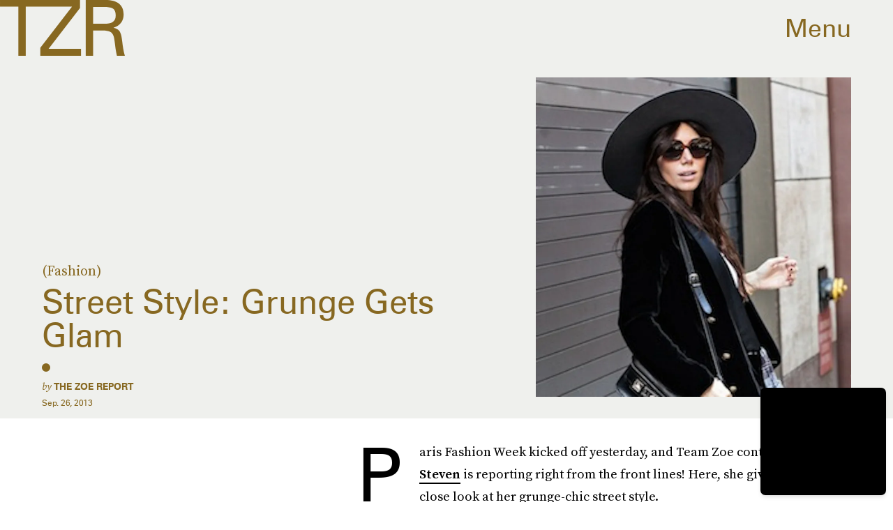

--- FILE ---
content_type: text/html; charset=utf-8
request_url: https://www.thezoereport.com/fashion/street-style/street-style-grunge-gets-glam
body_size: 30366
content:
<!doctype html><html lang="en"><head><meta charset="utf-8"/><meta name="viewport" content="width=device-width,initial-scale=1"/><title>Street Style: Grunge Gets Glam</title><link rel="preconnect" href="https://cdn2.bustle.com" crossorigin/><link rel="preconnect" href="https://cdn2c.bustle.com" crossorigin/><link rel="preconnect" href="https://imgix.bustle.com"/><link rel="preconnect" href="https://securepubads.g.doubleclick.net"/><style data-href="https://cdn2.bustle.com/2026/zoe/main-74e96e87ef.css">.V8B{position:relative}.CAk{width:100%;height:100%;border:none;background:none;position:absolute;top:0;right:0;pointer-events:none}.CAk:focus{outline:none}.zwx{position:fixed;inset:0 0 100%;opacity:0;transition:opacity .25s,bottom 0s ease .25s;pointer-events:none}.ecP:checked~.zwx{transition:opacity .25s,bottom 0s;opacity:.7;bottom:0;pointer-events:all}.s4D{align-items:center;color:var(--slot1);display:flex;height:110px;justify-content:center;margin:0 auto;position:relative;text-align:center;z-index:10000}body>.s4D{background:#000;color:var(--slot2);inset:0;height:100%;margin:auto;position:fixed}.rfU{padding:2rem 0;position:relative;width:100%}.rfU:before{content:""}.MNR{align-items:center;display:flex;font-family:var(--fontFamilySansSerif);font-size:1.5rem;justify-content:center}.MNR:before{animation:vWL 1.5s linear infinite;background:var(--slot4);border-radius:50%;content:"";display:inline-block;height:var(--metaDotSize);margin:0 .8rem 0 0;width:var(--metaDotSize)}@keyframes vWL{0%{opacity:1}50%{opacity:0}to{opacity:1}}.qUu{height:var(--headerHeight);left:0;pointer-events:none;position:absolute;right:0;top:0;z-index:var(--zIndexNav)}.qUu:after{background:var(--slot3);content:"";inset:0;position:absolute;z-index:-1}.pGs{position:fixed}.qUu:after,.m4L .O3D{opacity:0;transform:translateZ(0);transition:opacity .25s ease}.zUh{height:100%;position:relative;margin:0 auto;width:100%;max-width:var(--maxContainerWidth)}.Ryt{align-items:center;display:flex;justify-content:space-between;height:100%}.zYo{flex:1}.O3D{display:block;height:var(--headerHeight);width:134px;pointer-events:auto;z-index:var(--zIndexContent)}.Pok{fill:var(--metaColor);height:100%;width:100%;pointer-events:none}.xxh{transition:fill .25s ease}.gQC{position:relative;cursor:pointer;font-family:var(--fontFamilySansSerif);font-size:1.25rem;height:var(--headerHeight);padding:1rem;padding-right:var(--pageGutter);z-index:1;display:flex;align-items:center;pointer-events:auto;transition:color .25s ease;color:var(--metaColor)}.RdF{cursor:pointer;height:var(--headerHeight);padding:15px;display:flex;align-items:center;margin-right:-1rem;position:relative}.IgQ{pointer-events:auto}.IgQ:after{opacity:.95}.IgQ .O3D{opacity:1}.IgQ .Pok{fill:var(--slot1)}.IgQ .gQC{color:var(--slot1)}@media(min-width:768px){.gQC{font-size:2.25rem}.O3D{width:179px}}.VH1{display:flex}.y9v{flex-shrink:0}.icx{display:block;width:100%;height:100%;-webkit-mask:center / auto 20px no-repeat;mask:center / auto 20px no-repeat;background:currentColor}.kz3{-webkit-mask-image:url(https://cdn2.bustle.com/2026/zoe/copyLink-51bed30e9b.svg);mask-image:url(https://cdn2.bustle.com/2026/zoe/copyLink-51bed30e9b.svg)}.Q6Y{-webkit-mask-image:url(https://cdn2.bustle.com/2026/zoe/facebook-89d60ac2c5.svg);mask-image:url(https://cdn2.bustle.com/2026/zoe/facebook-89d60ac2c5.svg);-webkit-mask-size:auto 23px;mask-size:auto 23px}.g9F{-webkit-mask-image:url(https://cdn2.bustle.com/2026/zoe/instagram-2d17a57549.svg);mask-image:url(https://cdn2.bustle.com/2026/zoe/instagram-2d17a57549.svg)}.ORU{-webkit-mask-image:url(https://cdn2.bustle.com/2026/zoe/mailto-2d8df46b91.svg);mask-image:url(https://cdn2.bustle.com/2026/zoe/mailto-2d8df46b91.svg);-webkit-mask-size:auto 16px;mask-size:auto 16px}.e4D{-webkit-mask-image:url(https://cdn2.bustle.com/2026/zoe/pinterest-0a16323764.svg);mask-image:url(https://cdn2.bustle.com/2026/zoe/pinterest-0a16323764.svg)}.E-s{-webkit-mask-image:url(https://cdn2.bustle.com/2026/zoe/snapchat-b047dd44ba.svg);mask-image:url(https://cdn2.bustle.com/2026/zoe/snapchat-b047dd44ba.svg)}.xr8{-webkit-mask-image:url(https://cdn2.bustle.com/2026/zoe/globe-18d84c6cec.svg);mask-image:url(https://cdn2.bustle.com/2026/zoe/globe-18d84c6cec.svg)}.coW{-webkit-mask-image:url(https://cdn2.bustle.com/2026/zoe/youtube-79c586d928.svg);mask-image:url(https://cdn2.bustle.com/2026/zoe/youtube-79c586d928.svg)}.b18{-webkit-mask-image:url(https://cdn2.bustle.com/2026/zoe/x-ca75d0a04e.svg);mask-image:url(https://cdn2.bustle.com/2026/zoe/x-ca75d0a04e.svg)}.Ag6{border-bottom:1px solid var(--colorRed);color:var(--slot1);width:calc(100% - (var(--pageGutter) * 2));max-width:calc(var(--maxContainerWidth) - (var(--pageGutter) * 2));margin:0 auto 40px;position:relative}.Ag6:before{bottom:.5rem;content:"";display:block;height:30px;margin:auto 0;background:var(--colorRed);-webkit-mask-image:url(https://cdn2.bustle.com/2026/zoe/search-2c3b7d47b7.svg);mask-image:url(https://cdn2.bustle.com/2026/zoe/search-2c3b7d47b7.svg);-webkit-mask-position:center;mask-position:center;-webkit-mask-repeat:no-repeat;mask-repeat:no-repeat;-webkit-mask-size:20px;mask-size:20px;pointer-events:none;position:absolute;right:0;width:30px}.KY9{color:var(--slot1);font-family:var(--fontFamilySerif);font-size:.9375rem;margin:auto;font-style:italic}.lix{background:transparent;border:none;color:currentColor;display:block;font-family:var(--fontFamilySansSerif);font-size:1.5rem;text-transform:capitalize;margin:auto;padding:0 40px .5rem 0;width:100%;appearance:none}.lix::placeholder{color:var(--slot1);opacity:.5}.Ui6{width:100%;max-width:var(--maxContainerWidth);padding:0 var(--pageGutter);height:var(--headerHeight);margin:0 auto;border:none}.Ui6:before{background:var(--slot1);left:var(--pageGutter);bottom:0;height:100%}.Ui6 .lix{font-size:.875rem;line-height:1.2;height:100%;width:100%;padding:0 0 0 2.5rem;color:var(--slot1)}.Ui6 .lix::placeholder{color:var(--slot1);opacity:1}.lix::-ms-clear,.lix::-ms-reveal{display:none;width:0;height:0}.lix::-webkit-search-decoration,.lix::-webkit-search-cancel-button,.lix::-webkit-search-results-button,.lix::-webkit-search-results-decoration{display:none}.lix:focus{outline:none}@media(min-width:768px){.Ag6{margin-bottom:60px}.Ag6:before{-webkit-mask-size:24px;mask-size:24px}.KY9{font-size:1rem}.lix{font-size:2.25rem;padding-top:.75rem}.Ui6 .lix{font-size:1.25rem;line-height:1.3}}@media(min-width:1025px){.Ag6{margin-bottom:80px}.lix{font-size:3rem;padding-top:1.25rem}.KY9{font-size:1.25rem}.Ui6:after{content:"";position:absolute;left:var(--pageGutter);right:var(--pageGutter);bottom:0;height:1px;background:#0003}}.Jqo{position:relative;z-index:var(--zIndexNav)}.zaM,.hwI{background:#f2f0f2}.zaM{overflow:auto;-webkit-overflow-scrolling:touch;position:fixed;inset:-100% 0 100%;transform:translateZ(0);opacity:0;transition:transform .25s,opacity 0s ease .25s;color:var(--slot1)}.K8W{display:grid;grid-template-rows:minmax(0,auto) minmax(0,auto) 1fr;min-height:100%;position:relative;width:100%;max-width:var(--maxContainerWidth);margin:0 auto}.hwI{display:flex;flex-direction:column-reverse;position:sticky;top:0;left:0;z-index:1}.n7w{display:none}.wJ6:checked~.zaM{transform:translate3d(0,100%,0);opacity:1;transition:transform .25s,opacity 0s}.hbV,.gpr{position:absolute;top:0;opacity:0;pointer-events:none;transform:translateZ(0)}.hbV{left:0;width:100%}.gpr{cursor:pointer;color:var(--slot1);height:var(--headerHeight);width:40px;line-height:var(--headerHeight);right:var(--pageGutter);text-align:center}.gpr:after,.gpr:before{background:var(--slot1);content:"";height:40%;inset:0;margin:auto;position:absolute;width:2px}.gpr:before{transform:rotate(45deg)}.gpr:after{transform:rotate(-45deg)}.wYL:checked~.zaM .hbV,.wYL:checked~.zaM .gpr{transition:opacity .5s;pointer-events:all;opacity:1}.wYL:checked~.zaM .nyh,.wYL:checked~.zaM .BRg{opacity:0;pointer-events:none}.sIQ{width:272px;height:121px;position:relative}.idu{background:var(--slot4);-webkit-mask-image:url(https://cdn2.bustle.com/2026/zoe/logo-ef05fb5cca.svg);mask-image:url(https://cdn2.bustle.com/2026/zoe/logo-ef05fb5cca.svg);-webkit-mask-position:center;mask-position:center;-webkit-mask-repeat:no-repeat;mask-repeat:no-repeat;-webkit-mask-size:100%;mask-size:100%;margin:auto;position:absolute;inset:0}.U_z{position:relative}.U_z:after{display:block;content:"";width:185px;height:25px;background-image:url(https://cdn2.bustle.com/2026/zoe/sitename-9f5f511c7e.svg);background-repeat:no-repeat;background-size:contain;background-position:top right;margin:.625rem var(--pageGutter) 0 auto}.KjX{display:flex;width:100%;justify-content:space-between}.wVE{position:relative;cursor:pointer;height:var(--headerHeight);padding:1rem var(--pageGutter);z-index:1;display:flex;align-items:center}.wVE span{font-family:var(--fontFamilySansSerif);font-size:1.25rem;line-height:1.3;text-align:right;color:var(--slot4)}.eAo,.DmT{padding:0 var(--pageGutter)}.eAo{margin:1rem 0 2rem;position:relative}.fdE{font-family:var(--fontFamilySansSerif);font-size:1.5rem;line-height:1.3;text-transform:uppercase;position:relative}.fdE,.fdE a{color:var(--slot1)}.fdE:focus,.hkL:focus{outline:none}.Amc{display:flex;justify-content:space-between;align-items:center;border-bottom:1px solid rgba(0,0,0,.2);padding:1rem 2.25rem 1rem 0;cursor:pointer}.jEZ{position:relative}.jEZ a{pointer-events:none}.nfm{display:none;width:100%;height:100%;position:absolute;top:0;left:0;z-index:1;cursor:pointer}.hkL{height:2.25rem;width:2.25rem;position:absolute;background:transparent;top:1rem;right:0;margin:0;appearance:none;-webkit-appearance:none;border:none;cursor:pointer}.hkL:after{content:"+";position:absolute;top:50%;right:0;transform:translate3d(0,-50%,0);color:var(--slot4);font-size:1.5rem}.hkL:checked:after{content:"-"}.qSW{display:flex;flex-direction:column;font-family:var(--fontFamilySansSerif);font-weight:var(--fontWeightBold);font-size:.75rem;line-height:1.3;height:auto;max-height:0;opacity:0}.qSW a{color:var(--slot4);padding:.5rem 0;position:relative}.qSW a:before{display:inline-block;content:"";width:var(--metaDotSize);height:var(--metaDotSize);margin-right:var(--metaDotSize);border-radius:50%;background:currentColor}.Oxy a{display:block;font-family:var(--fontFamilySansSerif);font-size:.9375rem;line-height:1;color:var(--slot4);margin-bottom:1.25rem}.iX3{display:flex;flex-direction:column;flex-wrap:wrap;height:7.5rem;width:75%;margin:2rem 0 var(--pageGutter)}.f0q{color:var(--slot1);display:inline-block;width:50%;font-family:var(--fontFamilySansSerif);font-size:.625rem;line-height:1;padding-bottom:1.25rem;text-transform:uppercase}.Q-u{margin:var(--pageGutter) 0}.Q-u a{height:40px;width:40px;margin-right:1.25rem;border:1px solid var(--slot4);border-radius:50%}.wJ6:checked~.zaM i{display:block}.Q-u i{display:none;background:var(--slot4)}.wJ6:checked~.zaM .fNG{background-image:url(https://cdn2.bustle.com/2026/zoe/bdg_logo-6dba629bc7.svg)}.fNG{background-position:center;background-repeat:no-repeat;background-size:contain;margin:1rem 0;height:32px;width:72px}.urt{font-family:var(--fontFamilySansSerif);font-size:.5rem;line-height:1;margin:1rem 0 var(--pageGutter)}.jhc{display:inline-block;padding:0 0 1.25rem;text-align:left;background:none;cursor:pointer}@media(min-width:768px){.hwI{flex-direction:row;justify-content:space-between}.KjX{width:unset}.BRg{padding-left:1.25rem}.nyh{padding-right:1.25rem}.sIQ{width:438px;height:195px;margin-top:var(--headerHeight)}.U_z:after{width:297px;height:40px;margin:1rem 0 0 auto}.fdE,.wVE span,.hkL:after{font-size:2.25rem}.eAo{margin:2rem 0}.qSW{font-size:1.125rem}.Oxy{margin-top:1.5rem}.Oxy a{font-size:1.25rem}.iX3{height:8rem;width:50%}.f0q{font-size:.75rem}.urt{font-size:.625rem}}@media(max-width:1024px){.hkL:checked~.qSW{max-height:300px;opacity:1;padding:.75rem 0;transition:opacity .15s,max-height .25s ease-out,padding .15s}.hkL:checked+.jEZ .nfm{display:block}}@media(min-width:1025px){.U_z{position:absolute;top:140px;right:var(--pageGutter);width:calc(60% - 120px)}.sIQ{width:100%;height:unset;padding-top:45%;margin-top:unset}.U_z:after{width:68%;height:unset;padding-top:9.316%;margin-top:1.25rem}.KjX{display:flex;width:100%;justify-content:space-between}.nyh{padding-left:var(--pageGutter)}.eAo{width:20%;max-width:calc(var(--maxContainerWidth) * .2);padding-right:unset;margin:3rem 0}.fdE{display:flex;position:static;font-size:1.125rem}.qSW{max-height:unset;pointer-events:none}.fdE:hover .qSW{opacity:1;pointer-events:all;transition:opacity .25s}.fdE a:hover{text-decoration:underline}.hkL,.Pdb{display:none}.Amc{border:none;padding:.75rem 1.5rem .75rem 0;white-space:nowrap}.jEZ a{pointer-events:all}.qSW{position:absolute;top:0;left:100%;width:auto;white-space:nowrap;padding:.5rem 0;font-size:.875rem;opacity:0;height:100%}.DmT{display:grid;grid-template-rows:auto 1fr;grid-template-columns:repeat(2,auto) minmax(150px,1fr)}.Oxy{grid-row:1;grid-column:1}.Q-u,.iX3,.EN6{grid-row:2;align-self:end}.Q-u{grid-column:1}.EN6{grid-column:3}.iX3{grid-column:2;flex-direction:row;align-items:flex-end;height:unset;width:unset}.f0q{width:auto;padding:1rem 1.5rem 0 0;white-space:nowrap}.Q-u a:last-child,.f0q:last-child{margin-right:var(--pageGutter)}.Oxy a{font-size:1rem}.Oxy a:last-child{margin-bottom:unset}.urt,.iX3,.Q-u{margin-bottom:2rem}}@media(min-width:1440px){.U_z:after{margin-top:2rem}.fdE{font-size:1.5rem}.f0q{margin-right:3rem}.Oxy a{font-size:1.25rem}}.Ex8{background-color:var(--slot1);color:var(--slot3);cursor:pointer;display:inline-block;font-family:var(--fontFamilySansSerif);font-size:.8rem;font-weight:var(--fontWeightBold);letter-spacing:.1rem;line-height:var(--lineHeightStandard);padding:10px 30px;text-align:center;text-transform:uppercase;transition:background-color var(--transitionHover);vertical-align:middle;border:none}.Ex8:not([disabled]){cursor:pointer}.Ex8:focus{outline:none}.ruo,.Ez6{position:absolute;width:100%;left:0;right:0;text-align:center}.ruo{top:50%;transform:translateY(-50%)}.Ez6{bottom:1rem}.Hsp,.DIw,.l0q:before,.l0q:after{inset:0}.Hsp{align-items:center;display:flex;justify-content:center;position:fixed;z-index:1100}.DIw{background:#0003;position:absolute}.IxI{background:#fff;box-shadow:0 4px 6px -1px #00000014,0 2px 4px -2px #00000014;border-radius:6px;display:grid;margin-bottom:10vh;max-width:600px;padding:1rem;position:relative;width:calc(100% - 2rem)}.l0q{border:none;background:none;cursor:pointer;height:2.5rem;position:absolute;top:.5rem;right:.5rem;width:2.5rem}.l0q:before,.l0q:after{background:#000;content:"";height:75%;margin:auto;position:absolute;width:2px}.l0q:before{transform:rotate(45deg)}.l0q:after{transform:rotate(-45deg)}.l0q:focus{outline:none}.LHe,.eHv,.KXR{grid-column:1;transition:opacity .2s}.LHe{grid-row:1}.eHv{grid-row:2}.DYh .LHe,.DYh .eHv,.KXR{opacity:0;pointer-events:none}.KXR{grid-row:1 / 3;align-self:center}.DYh .KXR{opacity:1;pointer-events:all}.T-R{background-color:var(--slot2);color:var(--slot1)}.ukc{width:calc(100% - 2rem)}.NYu{color:var(--slot4);font-family:var(--fontFamilySansSerif);font-size:1.5rem;font-weight:var(--fontWeightRegular);line-height:1.1;margin-bottom:1rem}.Hpu{font-size:1rem;line-height:1.3}.iUF{display:grid;grid-template-columns:1fr auto;margin-top:2rem}.iUF>*{grid-column:1 / -1}.iUF>.Frd{grid-row:1;grid-column:1}.iUF>.nSK{grid-row:1;grid-column:2}.Frd{background:var(--slot3);border:1px solid var(--slot4);font-size:1rem;padding:1rem;width:100%}.Frd::placeholder{color:var(--slot1)}button.nSK{align-items:center;background:var(--slot4);color:var(--slot2);cursor:pointer;display:flex;font-family:var(--fontFamilySerif);font-size:1rem;letter-spacing:0;line-height:1.2;padding:1rem;text-transform:capitalize;z-index:var(--zIndexContent)}button.nSK:after{background:var(--slot2);content:"";-webkit-mask-image:url(https://cdn2.bustle.com/2026/zoe/arrow-7d623d32b7.svg);mask-image:url(https://cdn2.bustle.com/2026/zoe/arrow-7d623d32b7.svg);-webkit-mask-size:100% 100%;mask-size:100% 100%;display:inline-block;height:19px;width:20px;margin-left:.625rem;flex:none;vertical-align:middle}.e2g{color:var(--slot1);font-family:var(--fontFamilySansSerif);font-size:.625rem;line-height:1.1;margin-top:1rem;opacity:.65}.e2g a{color:inherit;font-weight:var(--fontWeightBold)}@media(min-width:768px){.T-R{padding:2rem}.NYu{font-size:2.5rem}.Hpu{font-size:1.25rem}}@font-face{font-family:SourceSerif;font-display:swap;src:url(https://cdn2c.bustle.com/2026/zoe/SourceSerifPro-Regular-96aa4bfe61.woff2) format("woff2")}@font-face{font-family:SourceSerif;font-weight:700;font-display:swap;src:url(https://cdn2c.bustle.com/2026/zoe/SourceSerifPro-Semibold-46dadb1429.woff2) format("woff2")}@font-face{font-family:SourceSerif;font-style:italic;font-display:swap;src:url(https://cdn2c.bustle.com/2026/zoe/SourceSerifPro-It-d7edd36c7e.woff2) format("woff2")}@font-face{font-family:SourceSerif;font-weight:700;font-style:italic;font-display:swap;src:url(https://cdn2c.bustle.com/2026/zoe/SourceSerifPro-SemiboldIt-3bb03ffa10.woff2) format("woff2")}@font-face{font-family:Zurich;font-display:swap;src:url(https://cdn2c.bustle.com/2026/zoe/ZurichBT-Regular-7e8785c6f2.woff2) format("woff2")}@font-face{font-family:Zurich;font-weight:700;font-display:swap;src:url(https://cdn2c.bustle.com/2026/zoe/ZurichBT-Bold-7e888057da.woff2) format("woff2")}@font-face{font-family:Zurich;font-style:italic;font-display:swap;src:url(https://cdn2c.bustle.com/2026/zoe/ZurichBT-Italic-1f203f3783.woff2) format("woff2")}@font-face{font-family:Zurich;font-weight:700;font-style:italic;font-display:swap;src:url(https://cdn2c.bustle.com/2026/zoe/ZurichBT-BoldItalic-1df4657dd3.woff2) format("woff2")}::selection{background:var(--slot4);color:var(--slot3)}*,*:before,*:after{box-sizing:inherit}html{box-sizing:border-box;font-size:var(--fontSizeRoot);line-height:var(--lineHeightStandard);-webkit-text-size-adjust:100%;text-size-adjust:100%;-webkit-tap-highlight-color:rgba(0,0,0,0)}body{background:var(--slot2);color:var(--slot1);font-family:var(--fontFamilySerif);margin:0;overflow-y:scroll;-webkit-font-smoothing:antialiased;-moz-osx-font-smoothing:grayscale}a{color:var(--slot1);background:transparent;cursor:pointer;text-decoration:none;word-wrap:break-word}h1,h2,h3,h4{font-family:var(--fontFamilySerif);margin:2rem 0 1rem;text-rendering:optimizeLegibility;line-height:1.2}p,blockquote{margin:32px 0}button{border:none}cite{font-style:normal}img{max-width:100%;border:0;backface-visibility:hidden;transform:translateZ(0)}iframe{border:0}::placeholder{color:#ccc}.UdU{display:flex}.UdU>div:before,.hzA.UdU:before{display:block;width:100%;height:var(--minAdSpacing);position:absolute;top:0;color:var(--slot1);content:"ADVERTISEMENT";font-family:var(--fontFamilySansSerif);font-size:.65rem;line-height:var(--minAdSpacing);opacity:.6;word-break:normal;text-align:center}.UdU>div{margin:auto;padding:var(--minAdSpacing) 0}.hzA.UdU{background-color:var(--adBackgroundColor);padding:var(--minAdSpacing) 0}.hzA.UdU>div{padding:0}.hzA.UdU>div:before{content:none}.vmZ{min-width:1px;min-height:1px}.EdX{display:block;width:100%;height:100%;transition:opacity .3s}.ap2{position:relative;width:100%}.ap2 .EdX{position:absolute;top:0;left:0;width:100%}.dSy{object-fit:cover;position:absolute;top:0;left:0}.vB9{background:#e1e1e140}.vB9 .EdX{opacity:0}.EdX video::-webkit-media-controls-enclosure{display:none}.zzk{min-width:1px;min-height:1px;overflow-x:hidden;position:relative;text-align:center;z-index:0}.APH{overflow-y:hidden}.pCo,.pCo>div,.pCo>div>div{width:100%;margin:auto;max-width:100vw;text-align:center;overflow:visible;z-index:300}.pCo{min-height:var(--minAdHeight)}.pCo>div{position:sticky;top:var(--headerHeightStickyScrollableAd)}@media screen and (max-width:1024px){.k_e{grid-row-end:auto!important}}.stickyScrollableRailAd>div{position:sticky;top:var(--headerHeightStickyScrollableAd);margin-top:0!important;padding-bottom:var(--minAdSpacing)}.Ldt{min-height:var(--minAdHeightStickyScrollable)}.Ldt>div{margin-top:0!important}.GQx [id^=google_ads_iframe]{height:0}.JUn,.LWq,.HuM{height:1px}.HuM>div{overflow:hidden}#oopAdWrapperParent:not(:empty){background-color:var(--adBackgroundColor);min-height:var(--minAdHeightVideo);margin-bottom:var(--minAdSpacing)!important;z-index:var(--zIndexOverlay)}#oopAdWrapper:not(:empty),#oopAdWrapper:empty+div{background-color:var(--adBackgroundColor);z-index:var(--zIndexOverlay)}#oopAdWrapper>div>div{margin:0 auto}.buT,.TX9{background:none;border:none;margin:0;width:32px;height:32px;position:absolute;bottom:3px;cursor:pointer;background-repeat:no-repeat;background-position:center}.buT{left:40px;background-image:url(https://cdn2.bustle.com/2026/zoe/pause-bd49d74afd.svg)}.Am5{background-image:url(https://cdn2.bustle.com/2026/zoe/play-3e2dff83eb.svg)}.TX9{left:6px;background-image:url(https://cdn2.bustle.com/2026/zoe/unmute-9a8cd4cbb8.svg)}.D5o{background-image:url(https://cdn2.bustle.com/2026/zoe/mute-ea100a50bf.svg)}.ne7{display:flex;min-height:100vh}.ne7 .OJR{inset:0;opacity:.6;position:absolute}.OJR img{object-fit:cover}.A6T{display:flex;flex-direction:column;min-height:90vh;margin:auto;max-width:var(--maxContainerWidth);padding:0 var(--pageGutter);position:absolute}.eta{align-items:center;display:flex;flex:1;font-family:var(--fontFamilySansSerif);font-size:48vw;justify-content:center;line-height:.8}.egB{font-size:.9rem;font-family:var(--fontFamilySansSerif);margin-right:25%}.jtK{font-size:1.25rem;margin-top:1rem;text-align:right}@media(min-width:768px){.egB{font-size:1.15rem;margin-right:40%}.jtK{font-size:1.8rem}}@media(min-width:1025px){.A6T{align-items:flex-end;flex-direction:row;flex-wrap:wrap}.eta{flex:0 0 100%}.egB{flex:1}}@media(min-width:1440px){.eta{font-size:44rem}}.pxF{position:relative;min-width:1px;min-height:1px}.N4z{display:block;transition:opacity .2s linear;width:100%;height:100%}.j-j{background:var(--imageBackgroundColor, rgba(225, 225, 225, .25))}.j-j .N4z{opacity:0}.N4z::-webkit-media-controls-enclosure{display:none}.mvL .N4z{position:absolute;top:0;left:0}.he5{position:relative;width:1px;height:1px;margin-top:-1px;min-height:1px}.hwi{top:50vh}.h4R{top:-50vh}.h5Q{background:var(--slot4);height:1px;margin:0 auto;opacity:var(--dividerOpacity);width:100%}:root{--primaryColor: var(--slot4);--textColor: var(--slot1);--metaColor: var(--slot1);--navColor: var(--slot1);--imageBackgroundColor: rgba(225, 225, 225, .25);--adBackgroundColor: rgba(225, 225, 225, .25);--colorBlush: #f2f0f2;--colorRed: #b72e24;--headerHeight: 60px;--pageGutter: 1.25rem;--verticalCardSpacing: 3rem;--maxContainerWidth: 1440px;--maxBodyWidth: 768px;--maxFeatureBodyWidth: 1044px;--viewportHeight: 100vh;--controlSpacing: 2.25rem;--minAdSpacing: 2rem;--minAdHeight: calc(var(--minAdSpacing) * 2 + 250px);--minAdHeightStickyScrollable: calc(var(--minAdSpacing) * 2 + 400px);--minAdHeightVideo: 188px;--minAdHeightMobileSlideshow: calc(var(--minAdSpacing) * 2 + 50);--minAdHeightDesktopSlideshow: calc(var(--minAdSpacing) * 2 + 250);--headerHeightStickyScrollableAd: var(--headerHeight);--mobiledocSpacing: 1.5rem;--dividerOpacity: .2;--metaDotSize: .5rem;--bigLogoWidth: 134px;--cardMinHeight: 520px;--cardMaxHeight: 800px;--cardMaxHeightFeature: 1200px;--cardHeight: clamp(var(--cardMinHeight), 75vh, var(--cardMaxHeight));--featureCardHeight: clamp(var(--cardMinHeight), 100vh, var(--cardMaxHeightFeature));--fontFamilySerif: SourceSerif, Georgia, serif;--fontFamilySansSerif: Zurich, arial, sans-serif;--fontSizeRoot: 16px;--lineHeightStandard: 1.3;--fontWeightRegular: 400;--fontWeightBold: 700;--transitionHover: .2s;--easeOutQuart: cubic-bezier(.25, .46, .45, .94);--zIndexNeg: -1;--zIndexBackground: 0;--zIndexContent: 100;--zIndexOverContent: 200;--zIndexFloatAd: 300;--zIndexPopUp: 400;--zIndexFloating: 500;--zIndexNav: 600;--zIndexOverlay: 700}@media(min-width:768px){:root{--controlSpacing: 3.5rem;--minAdSpacing: 2.5rem;--pageGutter: 2.5rem;--headerHeight: 80px;--metaDotSize: .75rem;--bigLogoWidth: 179px;--cardMinHeight: 560px}}@media(min-width:1025px){:root{--pageGutter: 3.75rem;--bigLogoWidth: 314px;--cardMinHeight: 600px;--cardMaxHeightFeature: 1000px}}@media(min-width:1440px){:root{--bigLogoWidth: 425px}}
</style><style data-href="https://cdn2.bustle.com/2026/zoe/commons-1-d6b32ebbb3.css">.sWr{height:100%;width:100%;position:relative}.KwQ{max-height:none}.jWY{height:100vh}.asF{height:100%;max-height:none}.btA,.gDs{background:var(--cardBackground, var(--slot10))}.iGR{height:auto;min-height:0}.L7S{opacity:0}.TGq{opacity:0;will-change:transform;animation:aBP .2s var(--easeOutQuart) .1s forwards}@keyframes aBP{0%{opacity:0}to{opacity:1}}@media(min-width:768px){.iGR{min-height:0}}.cCV{padding:0}.Rfb{min-width:1px;min-height:1px;position:relative}.kOK{display:block;width:100%;height:100%;transition:opacity .4s;object-fit:cover}.sMW{position:relative;width:100%}.U-k{position:absolute;top:0;left:0;width:100%}.NUO{background:var(--imageBackgroundColor, rgba(225, 225, 225, .25))}.M_P{cursor:pointer;width:48px;height:48px;pointer-events:all}.M_P:after{display:block;content:" ";margin:auto}.KAj{filter:brightness(.85)}.JHj{align-self:end;justify-self:end}.LJm{display:flex;width:54px;height:54px;border:2px solid;border-radius:50%}.LJm:after{width:24px;height:24px;-webkit-mask-image:url(https://cdn2.bustle.com/2026/zoe/audio-58f66c2fdf.svg);mask-image:url(https://cdn2.bustle.com/2026/zoe/audio-58f66c2fdf.svg);background:currentColor}.nKF:after{-webkit-mask-image:url(https://cdn2.bustle.com/2026/zoe/muted-931464476f.svg);mask-image:url(https://cdn2.bustle.com/2026/zoe/muted-931464476f.svg)}.YOh:before{content:"";position:absolute;display:block;top:0;right:0;width:100%;height:100%;background:linear-gradient(0deg,var(--gradientHalfOpacity),var(--gradientTransparent) 70%);z-index:1;pointer-events:none}.YOh.IXs:before{background:var(--slot1);opacity:.35}.x2j:after{content:"";display:block;height:36px;width:36px;opacity:.7;position:absolute;top:50%;left:50%;transform:translate(-50%,-50%);transform-origin:0 0;border:2px solid var(--slot4);border-bottom-color:transparent;border-radius:50%;animation:PZv 1.5s linear infinite}@keyframes PZv{0%{transform:rotate(0) translate(-50%,-50%)}to{transform:rotate(360deg) translate(-50%,-50%)}}.saA{font-family:var(--fontFamilySerif);font-size:.75rem;line-height:1.4;margin:0}.saA a,.saA span{color:inherit;text-transform:uppercase;font-family:var(--fontFamilySansSerif);font-style:normal;font-weight:var(--fontWeightBold)}@media(min-width:1025px){.saA{font-size:.875rem}}.JOT{min-height:1rem;font-family:var(--fontFamilySansSerif);font-size:.65rem;line-height:1.2;color:var(--slot1);overflow:hidden}.JOT a{color:inherit}.KS5{align-items:center;display:flex;margin:auto}.Izs,.cWT,.c3b{margin:0 .25rem 0 0;white-space:nowrap}.KS5 .PWd{margin:auto 0}.Fsv .KS5{align-items:center}.Fsv .Izs,.Fsv .cWT,.Fsv .c3b{margin:0 .25rem 0 0}@media(min-width:1025px){.eFu .KS5{flex-direction:column;align-items:flex-start}.eFu .Izs,.eFu .cWT,.eFu .c3b{margin:0 auto .5rem 0}}.yj3{font-family:var(--fontFamilySansSerif);font-size:.75rem;line-height:1;letter-spacing:-.02em;margin-top:.25rem}.yj3 div{display:inline}.yj3 div+div:before{content:" \2022  "}@media(min-width:768px){.yj3{margin-top:.5rem}}.sv7 .DHw{font-weight:700;text-transform:uppercase}.sv7 .DHw div:before{content:none}@media(min-width:768px){.DHw div{display:block}.DHw div+div{margin-top:.25rem}.DHw div+div:before{content:none}}.GqV{background-color:var(--slot10);color:var(--slot11);height:100%;width:100%}.gsz{display:grid;height:var(--cardHeight);margin:0 auto;position:relative;width:100%}.I0j{height:var(--featureCardHeight)}.dPJ{height:var(--viewportHeight)}.gsz p,.gsz .aVX{margin:0}.rkd{z-index:2}.QwJ{font-family:var(--fontFamilySerif);font-size:.9375rem;line-height:1.3}.aVX{font-family:var(--fontFamilySansSerif);font-weight:var(--fontWeightRegular);line-height:1.1;margin:0;position:relative;padding-bottom:1rem}.r87{font-family:var(--fontFamilySerif);font-size:.875rem;line-height:1.3}.oL7{height:100%;width:100%}.fpC{object-fit:contain}.Vms{font-family:var(--fontFamilySansSerif);font-size:.625rem;line-height:1.3;text-transform:capitalize}.Vms a,.r87 a{color:inherit;text-decoration:underline}.Psy{align-items:flex-start;display:flex;flex-direction:column-reverse;margin-bottom:.5rem;row-gap:.5rem}.Mt9{display:flex;color:inherit}.vMw{position:relative;margin-top:.8rem}.vMw:before{content:"";position:absolute;top:-.8rem;left:0;width:var(--metaDotSize);height:var(--metaDotSize);border-radius:50%;background:currentColor}@media(min-width:768px){.QwJ{font-size:1.25rem}.aVX{line-height:1}.r87{font-size:1.125rem}.Vms{font-size:.75rem}.vMw{margin-top:1.5rem}.vMw:before{top:-1.5rem}}.HEt{grid-template-rows:repeat(2,auto) 1fr repeat(3,auto);grid-template-columns:1fr 140px;max-width:var(--maxContainerWidth);padding:calc(var(--headerHeight) + 1.5rem) var(--pageGutter) 1rem}.XKR.HEt{padding-bottom:var(--controlSpacing)}.EVz{grid-row:1;grid-column:1 / -1}.qm8{grid-row:2;grid-column:1 / -1}.OVI{grid-row:4 / -1;grid-column:2}.Ta5{grid-row:5;grid-column:1;margin-bottom:1rem}.y2b{grid-row:6;grid-column:1;color:var(--slot11)}.uZ5{font-size:1.5rem}.ii4{font-size:1.65rem}.wYt{font-size:1.875rem}.izS{font-size:2rem}.whA{font-size:2.25rem}@media(min-width:768px){.HEt{grid-template-columns:repeat(3,1fr);padding-bottom:2rem}.qm8{grid-column:1 / -2;margin-right:1rem}.OVI{grid-column:3;grid-row:3 / -1;align-self:end}.uZ5{font-size:2rem}.ii4{font-size:2.5rem}.wYt{font-size:2.75rem}.izS{font-size:3rem}.whA{font-size:3.5rem}}@media(min-width:1025px){.HEt{grid-template-columns:repeat(5,1fr);grid-template-rows:auto 1fr repeat(2,auto)}.EVz{grid-row:3;grid-column:1 / -2}.y2b{grid-row:4;grid-column:1;align-self:end}.qm8{grid-row:4;grid-column:2 / -3;align-self:end;margin:0 1.5rem}.OVI{grid-row:3 / -1;grid-column:5;margin-left:3rem}.Ta5{grid-row:1;grid-column:4 / -1;text-align:right}.Cyb .pwg{padding-bottom:2rem}.DWQ{font-size:2.75rem}.iSu{font-size:2.95rem}.Rlf{font-size:3.125rem}.MHL{font-size:3.5rem}.dp2{font-size:4rem}}@media(min-width:1440px){.Ta5{width:60%;margin-right:0;margin-left:auto}.DWQ{font-size:3.5rem}.iSu{font-size:3.75rem}.Rlf{font-size:4rem}.MHL{font-size:4.25rem}.dp2{font-size:4.65rem}}.vgf{flex:0 1 140px;color:var(--slot11)}.t8s{font-family:var(--fontFamilySansSerif);font-size:.625rem;font-style:italic;padding-bottom:.1rem}.lAq{font-family:var(--fontFamilySansSerif);font-weight:var(--fontWeightBold);font-size:.75rem;line-height:1.2}.Rcu{display:block;color:var(--slot1);font-family:var(--fontFamilySerif);line-height:1.3;position:relative}.Hxs{color:var(--slot7)}.O8F{font-family:var(--fontFamilySansSerif);font-size:1.5rem;line-height:1.3;margin-top:.625rem}.yiq{font-size:1.125rem;color:var(--slot7);margin-bottom:1.25rem}.ooy{width:80%;margin-right:0;margin-left:auto;position:relative}.wxt{width:100%}.mdu{left:0;object-fit:contain;position:absolute;top:0}.RSA{font-size:.9375rem;margin:1rem 0}.RSA a{color:inherit;border-bottom:1px solid}.yMn{background:transparent;color:var(--slot7);outline:1px solid currentColor;cursor:pointer;display:flex;align-items:center;line-height:1.2;margin:1rem auto 1rem 1px;padding:.75rem 1rem;position:relative;z-index:var(--zIndexContent)}.yMn:before{display:block;content:"";position:absolute;width:100%;height:100%;inset:.5rem -.5rem -.5rem .5rem;background:var(--slot6);z-index:-1}.EaG .yMn:before{background:var(--slot2)}.jMM{background:currentColor;-webkit-mask-image:url(https://cdn2.bustle.com/2026/zoe/arrow-7d623d32b7.svg);mask-image:url(https://cdn2.bustle.com/2026/zoe/arrow-7d623d32b7.svg);-webkit-mask-size:100% 100%;mask-size:100% 100%;display:inline-block;height:19px;width:20px;margin-left:.625rem;flex:none;vertical-align:middle}.lXj{color:var(--slot1);font-family:var(--fontFamilySerif);font-size:1rem;text-transform:capitalize;line-height:1;text-align:left}.o75{color:var(--slot7);font-family:var(--fontFamilySansSerif);font-size:1.5rem;line-height:1;text-align:left;margin-bottom:2rem}._N2{color:var(--slot1);font-size:.95rem;opacity:.5;position:relative;text-decoration:line-through}.yS8{margin-bottom:1rem}.JEe{display:flex;justify-content:space-between;align-items:baseline;margin-top:1.25rem}.JEe .o75{display:flex;flex-direction:row-reverse;align-items:baseline}.JEe .o75,.JEe .yMn{margin:0}.JEe ._N2{margin-left:.4em}@media(min-width:768px){.Rcu{display:grid;grid-template-columns:5fr 4fr;grid-template-rows:auto 1fr;grid-column-gap:2.5rem}.ooy{grid-column:2;grid-row:1 / -1;width:100%}.Mup{grid-column:1;grid-row:1}.OiB{grid-column:1;grid-row:2}.O8F{font-size:2.2rem;margin-top:unset}.yiq{font-size:1.5rem;margin-bottom:.625rem}.RSA{font-size:1rem}.o75{text-align:right;margin-bottom:1.25rem}.yMn{margin-top:2.5rem;padding:.875rem 1.25rem}}@media(min-width:1025px){.Rcu{grid-template-columns:3fr 2fr}}@media(min-width:1440px){.O8F{font-size:2.8rem}.yiq{font-size:1.875rem}.o75{font-size:2.5rem}._N2{font-size:1.5rem}}.G5H,.gGs{font-family:var(--fontFamilySansSerif);margin:0 0 .5rem}.G5H{font-size:.75rem}.gGs{color:var(--slot11);font-size:1rem;line-height:1.1}.exV{display:flex;align-items:baseline;color:var(--slot11);grid-row:1;grid-column:1;align-self:end}.N8b{margin-left:.5rem;color:var(--slot11)}.B6J{position:relative;margin-top:1.3rem;color:var(--slot11)}.B6J:before{content:"";position:absolute;top:-.8rem;left:0;width:var(--metaDotSize);height:var(--metaDotSize);border-radius:50%;background:currentColor}@media(min-width:768px){.G5H{font-size:1rem}.gGs{font-size:1.25rem;margin-bottom:.25rem}.B6J{margin-top:2.25rem}.B6J:before{top:-1.5rem}}.Hof{position:absolute;top:0;left:0;width:100%;height:100%;z-index:0}.Qf5{--videoLinkUrlHeight: calc(100% - 75px) ;position:relative;margin:auto}.kPo,.QrZ{font-family:var(--fontFamilySansSerif);margin:0 0 .5rem}.kPo{font-size:.75rem}.QrZ{font-size:1rem;line-height:1.1}.rv9{font-family:var(--fontFamilySerif);font-size:.875rem;line-height:1.3}.rv9 a{color:inherit;text-decoration:underline}.DvA{position:relative;margin-top:.8rem}.DvA:before{content:"";position:absolute;top:-.8rem;left:0;width:var(--metaDotSize);height:var(--metaDotSize);border-radius:50%;background:currentColor}.RlV>div:first-child{padding-top:150%}.RlV img{object-fit:contain;inset:0;position:absolute}@media(min-width:768px){.rv9,.kPo{font-size:1rem}.QrZ{font-size:1.25rem;margin-bottom:.25rem}.DvA{text-align:right;margin-top:1.5rem}.DvA:before{top:-1.5rem;left:unset;right:0}}@media(min-width:1025px){.RlV>div:first-child{padding-top:100%}}.EvN{background:#ffffffe0;border:1px solid #e5e5e5;border-radius:6px;display:grid;grid-template-columns:1fr 1fr;gap:1rem;padding:1rem;width:100%;font-family:var(--fontFamilySansSerif);box-shadow:0 4px 6px -1px #00000014,0 2px 4px -2px #00000014;transition:box-shadow .2s}.BLp,.v9d{grid-column:1 / -1}.v9d{height:100%;display:flex;flex-direction:column;gap:1rem}.ZDA{font-size:1.5rem;font-weight:600;line-height:1.15;margin:0 0 .5rem}.ss_{font-size:.7rem;line-height:1.2;padding:.75rem 0 1rem}.O_Z{align-self:center;height:24px;max-width:100px;grid-column:1;margin-left:.25rem}.Txw{background:url(https://cdn2.bustle.com/2026/zoe/amazon-logo-06b41cef1d.svg) left / contain no-repeat}.uxd{background:url(https://cdn2.bustle.com/2026/zoe/target-logo-1c98143553.svg) left / contain no-repeat}.eJo{background:url(https://cdn2.bustle.com/2026/zoe/walmart-logo-1825258248.svg) left / contain no-repeat}.ny3{padding-top:100%;position:relative;overflow:hidden}.s-G{object-fit:contain;position:absolute;top:0}.ySL{padding:0;font-size:1.5rem;font-weight:600;line-height:1;margin-right:.5rem;white-space:nowrap;text-align:right}.Jg3{align-self:end;font-size:1rem;margin-right:unset}.mOS{font-size:1.2rem;opacity:.65;position:relative;text-decoration:line-through;margin-right:.75rem}.Lvw{border:none;background-color:transparent;border-top:1px solid #e5e5e5;cursor:pointer;font-family:sans-serif;margin-top:.5rem;padding:.75rem 0 0;width:100%}.hE6{background:#131921;border-radius:6px;color:#fff;display:flex;font-size:1.1rem;font-weight:600;gap:.5rem;justify-content:center;padding:1rem;text-transform:capitalize;transition:background .2s}.lsP{background:#ffb442;position:absolute;font-weight:600;font-size:.9rem;text-transform:uppercase;letter-spacing:.02rem;padding:.2rem 0 0;top:0;right:0;border-top-right-radius:6px;width:64px;text-align:center}.lsP:after{content:"";display:block;background-color:transparent;border-left:32px solid transparent;border-right:32px solid transparent;border-top:9px solid #ffb442;border-bottom:none;position:absolute;left:0;right:0;top:100%}.zdJ{display:grid;column-gap:1rem;grid-template-columns:1fr 1fr}.O_Z,.ySL{grid-row:1}.Lvw{grid-column:1 / -1}@media(min-width:768px){.EvN{padding:1.25rem;gap:1.25rem;grid-template-columns:2fr 1fr 1fr}.EvN:not(.hXd):hover{box-shadow:0 20px 25px -5px #0000001a,0 8px 10px -6px #0000001a}.EvN:not(.hXd):hover .hE6,.hXd .Lvw:hover .hE6{background:#273344}.EvN:not(.hXd):hover .hE6:after,.hXd .Lvw:hover .hE6:after{opacity:1;transform:translate3d(4px,0,0)}.BLp{grid-column:1}.v9d{grid-column:2 / -1;gap:1.75rem}.ZDA{font-size:1.75rem;margin:1.5rem 0 0}.hE6:after{content:"";width:20px;height:20px;margin-right:-18px;opacity:0;background:url(https://cdn2.bustle.com/2026/zoe/arrow-fc94c1aee2.svg);transition:transform .15s,opacity .3s}}
</style><style data-href="https://cdn2.bustle.com/2026/zoe/commons-2-205786c211.css">.SIZ{height:var(--cardHeight);position:relative}.lk7{height:var(--featureCardHeight)}.SIZ .yHO,.SIZ p,.SIZ h1,.SIZ h2{margin-top:0;margin-bottom:.5rem;line-height:1.3}.seY :last-child{margin-bottom:0}.seY a{color:inherit;text-decoration:underline}.yHO,.seY h2{font-family:var(--fontFamilySansSerif);font-weight:var(--fontWeightRegular);font-size:calc(var(--textSize) * 1.5)}.seY p{font-family:var(--fontFamilySerif);font-size:var(--textSize)}p.Stm{font-family:var(--fontFamilySerif);font-size:.9375rem;margin-bottom:.25rem}.mCH,.l-g{display:flex;align-items:baseline;color:var(--slot11)}.hZ6{margin-left:.5rem}.qeY{font-family:var(--fontFamilySansSerif);font-size:.625rem;text-transform:uppercase}.qeY a{color:inherit;text-decoration:underline}.eqj{background:none}.wjo{position:relative;margin-top:.8rem;color:var(--slot11)}.wjo:before{content:"";position:absolute;top:-.8rem;left:0;width:var(--metaDotSize);height:var(--metaDotSize);border-radius:50%;background:currentColor}.ZVw{--textSize: .75rem}.xtA{--textSize: .875rem}.Ac5{--textSize: .9375rem}.TMK{--textSize: 1.05rem}.Lku{--textSize: 1.25rem}@media(min-width:768px){.wjo{margin-top:1.5rem}.wjo:before{top:-1.5rem}p.Stm{font-size:1.25rem}.ZVw{--textSize: .9rem}.xtA{--textSize: 1rem}.Ac5{--textSize: 1.125rem}.TMK{--textSize: 1.25rem}.Lku{--textSize: 1.5rem}}@media(min-width:1025px){.JBk{--textSize: 1rem}.AF7{--textSize: 1.125rem}.mfU{--textSize: 1.25rem}.Zqy{--textSize: 1.5rem}.oVI{--textSize: 1.75rem}}.IsO{display:grid;grid-template-rows:minmax(25%,45%) 1rem auto 1fr auto;grid-template-columns:var(--pageGutter) 1fr 2fr var(--pageGutter);width:100%;background:var(--slot10);color:var(--slot8);padding-bottom:.5rem}.Q-X{padding-bottom:1.5rem}.wPt{height:var(--viewportHeight);padding-bottom:var(--controlSpacing)}.si5,.fmp{grid-column:3 / -2;margin-left:1rem}.si5{grid-row:3}.fmp{grid-row:4;align-self:start}.fmp:before,.fmp:after{content:"";display:block;width:100%;height:1px;background:currentColor;opacity:.2}.A-k,.fmp:before{margin-bottom:1rem}.fmp:after{margin-top:1rem}.o7z{grid-row:1;grid-column:1 / -1;overflow:hidden;position:relative}.LLv{height:100%;width:100%}.LLv .h_j{object-fit:cover}.ec8{position:absolute;bottom:0;right:.5rem;color:var(--slot2)}.kb4{grid-row:3 / 5;grid-column:2;align-self:start}.Kvc{grid-row:5;grid-column:2 / -2}@media(min-width:768px){.IsO{grid-template-rows:minmax(40%,50%) var(--pageGutter) auto 1fr auto;grid-template-columns:var(--pageGutter) 250px 1fr var(--pageGutter)}.kb4{margin-right:1.5rem}.A-k,.fmp:before{margin-bottom:1.5rem}.fmp:after{margin-top:1.5rem}}@media(min-width:1025px){.IsO{--sideMarginWidth: calc((100% - var(--maxContainerWidth)) / 2);grid-template-rows:minmax(100px,1fr) minmax(150px,auto) 1fr .5rem;grid-template-columns:var(--sideMarginWidth) var(--pageGutter) 1fr 2fr 3fr var(--pageGutter) var(--sideMarginWidth);padding-bottom:0}.Q-X{grid-template-rows:minmax(100px,1fr) minmax(150px,auto) 1fr 1.5rem}.wPt{grid-template-rows:minmax(100px,1fr) minmax(150px,auto) 1fr var(--controlSpacing)}.o7z{grid-row:1 / -1;grid-column:5 / -1}.si5{grid-row:2}.fmp{grid-row:3}.si5,.fmp{grid-column:4;margin-right:1.5rem}.kb4,.Kvc{grid-row:2 / 4;grid-column:3}.Kvc{align-self:end}.ec8{top:.5rem;text-align:center;writing-mode:vertical-rl;transform:rotate(180deg)}}.MVF{height:var(--cardHeight);display:grid;width:100%;grid-template-columns:3fr 1fr;grid-template-rows:auto 1fr repeat(3,auto);grid-column-gap:1rem;padding:var(--headerHeight) var(--pageGutter) 1rem;background:var(--slot10);color:var(--slot8)}.bX7{height:var(--featureCardHeight)}.xuJ.MVF{height:var(--viewportHeight);padding-bottom:var(--controlSpacing)}.OFd,.gwk,.EA_{color:var(--slot11)}.q75{grid-row:2;grid-column:1 / -1;overflow:hidden;position:relative}.poO{object-fit:contain}.bxT{grid-row:1;grid-column:1;margin-top:var(--pageGutter);margin-bottom:1rem}.UUp{display:block;opacity:.6}.b61{grid-row:3;grid-column:1;align-self:end}.JaB{display:flex;align-items:baseline}.gwk{margin-left:.5rem}.bdM{grid-row:3;grid-column:2;z-index:var(--zIndexOverContent)}.EA_{grid-row:4;grid-column:1;align-self:end}.aJi{grid-row:5;grid-column:1 / -1}@media(min-width:768px){.b61{grid-row:4}.EA_{grid-row:4 / -1;grid-column:2}.bdM{margin-bottom:1rem}}@media(min-width:1025px){.MVF{grid-template-rows:1fr repeat(2,auto);grid-template-columns:repeat(5,1fr)}.q75,.H2-{grid-row:1;grid-column:1 / -1;max-width:75%;margin:1rem auto}.bxT{grid-row:2 / -1;grid-column:3 / -2;align-self:end;margin:0}.b61{grid-row:2;grid-column:1 / 3}.aJi{grid-row:3;grid-column:1 / 3}.EA_{grid-row:2;grid-column:5}.bdM{grid-row:1;grid-column:5;margin-bottom:2rem}}@media(min-width:1440px){.MVF{--sideMarginWidth: calc((100% - var(--maxContainerWidth)) / 2);padding-right:calc(var(--sideMarginWidth) + var(--pageGutter));padding-left:calc(var(--sideMarginWidth) + var(--pageGutter))}.q75,.H2-{max-width:70%}}.XUu{min-width:1px;min-height:260px;position:relative}.XUu>*{margin:0 auto}.Jen{position:absolute;inset:0;display:flex;justify-content:center;align-items:center}.RK- .Jen{background:#fafafa;border:1px solid rgb(219,219,219);border-radius:4px}.W3A{color:inherit;display:block;height:3rem;width:3rem;padding:.75rem}.W3A i{display:none}.RK- .W3A{height:1.5rem;width:1.5rem}.RK- .W3A i{display:inline-block;background-color:#bebebe;transform:scale(.75)}.bwd{padding-top:56.25%;position:relative;min-height:210px}.TVx{position:absolute;top:0;left:0;width:100%;height:100%}._-W{min-height:210px}.fb_iframe_widget iframe,.fb_iframe_widget span{max-width:100%!important}.tu9{position:absolute;top:0;left:0;width:100%;height:100%}.wHQ{position:relative}.zDQ{min-width:1px;min-height:180px;margin:-10px 0}.zDQ>iframe{position:relative;left:50%;transform:translate(-50%)}.UyF{width:1px;min-width:100%!important;min-height:100%}.BCT{position:relative;min-height:500px;display:flex;align-items:center;text-align:center}.BCT:after{content:"";display:block;clear:both}.A7C{float:left;padding-bottom:210px}.yzx{position:absolute;inset:0;display:flex;justify-content:center;align-items:center}.MJ1 .yzx{background:#fafafa;border:1px solid rgb(219,219,219);border-radius:4px}.GmH{color:inherit;display:block;height:3rem;width:3rem;padding:.5rem}.GmH i{display:none}.MJ1 .GmH i{display:inline-block;background-color:#bebebe}@media(min-width:768px){.A7C{padding-bottom:160px}}.jOH{width:400px;height:558px;overflow:hidden;max-width:100%}.US1{aspect-ratio:16 / 9;position:relative}.GFB{min-height:300px}.GFB iframe{background:#fff}.P4c{display:flex;min-height:600px;min-width:325px;max-width:605px;margin:auto}.P4c>*{margin:0 auto;flex:1}.Duw{display:flex;width:100%;height:100%;justify-content:center;align-items:center}.nv3 .Duw{background:#fafafa;border:1px solid rgb(219,219,219);border-radius:4px}.nHf{color:inherit;display:block;height:3rem;width:3rem;padding:.5rem}.nv3 .nHf i{background:#bebebe}.Muh{padding-top:56.25%;position:relative}.KTw{padding-top:100%;position:relative}.L3D{position:relative;padding-top:175px}.uzt{position:relative;padding-top:380px}.z4F{position:relative;padding-top:228px}.O9g{position:relative;padding-top:56.25%}.Ygb{padding-top:100px;overflow:hidden}.Ygb .G6O{height:300px}.nk0{padding-top:calc(2 / 3 * 100%)}.r7X{padding-top:210px}.fp8{padding-top:220px}.J2L{padding-top:640px}.V8F{height:var(--cardHeight);width:100%;max-width:var(--maxContainerWidth);margin:0 auto;position:relative}.Iu7{height:var(--featureCardHeight)}.V8F p,.V8F h2,.V8F h3{margin-top:0;margin-bottom:.5rem}.V8F .e02{margin:0}.Z4- a,.Szh a{color:inherit;border-bottom:1px solid}.EpW,.Szh{font-family:var(--fontFamilySansSerif);font-size:.75rem}.e02{font-family:var(--fontFamilySansSerif);font-size:1rem;line-height:1.1;padding-bottom:.5rem}.e02,.Szh{font-weight:var(--fontWeightBold)}.fUy{font-family:var(--fontFamilySansSerif);font-size:.625rem;text-transform:uppercase}.q_N{position:relative;margin-top:.8rem}.q_N:before{content:"";position:absolute;top:-.8rem;left:0;width:var(--metaDotSize);height:var(--metaDotSize);border-radius:50%;background:currentColor}@media(min-width:768px){.EpW{font-size:1rem}.e02{font-size:1.25rem;padding-bottom:.25rem}.Szh{font-size:.875rem}.fUy{font-size:.75rem}.q_N{text-align:right;margin-top:1.5rem}.q_N:before{top:-1.5rem;left:unset;right:0}}.R7n{width:100%;height:100%;background:var(--slot10);color:var(--slot8)}.vPw{display:grid;grid-template-columns:repeat(3,1fr);grid-template-rows:auto 1fr repeat(3,auto);padding:var(--headerHeight) var(--pageGutter) 1rem}.h65.vPw{height:var(--viewportHeight);padding-bottom:var(--controlSpacing)}.FsL,.hZ-,.gQX h2,.gQX h3,.hz3,.n0x{color:var(--slot11)}.vc7{grid-row:3;grid-column:1 / -1}.hZ-{grid-row:4;grid-column:1 / -1}.Miw{grid-row:5;grid-column:1 / -1}.j_9{grid-row:2;grid-column:1 / -1;font-family:var(--fontFamilySerif);line-height:1.3}.j_9:before,.j_9:after{display:block;content:"";width:100%;height:1px;background:currentColor;margin:1rem 0;opacity:.2}.gQX h2{font-family:var(--fontFamilySansSerif);font-size:inherit;padding-left:70px}.gQX h3{font-size:120%;font-style:italic;font-weight:var(--fontWeightRegular)}p.hz3{margin:.5rem 0 0;text-align:right}.hz3:before{content:"\2014  "}.p0B{display:flex;align-items:baseline}.nem{grid-row:1;grid-column:1 / -2;margin-top:1rem}p.DtW{margin:.5rem 0 0}.DtW a{color:inherit}.n0x{margin-left:.5rem}.Knf{font-size:.75rem}.LU_{font-size:.875rem}.i6g{font-size:.95rem}.HUz{font-size:1.1rem}.E4w{font-size:1.25rem}@media(min-width:768px){.vPw{grid-template-rows:auto 1fr repeat(2,auto);padding-bottom:1.75rem}.vc7{grid-row:3;grid-column:1 / -2}.Miw{grid-row:4;grid-column:1 / -2}.hZ-{grid-row:3 / -1;grid-column:3;align-self:end}.nem{grid-column:1;margin-top:2rem}.j_9:before,.j_9:after{margin:2rem 0}p.hz3{margin:1rem 0 -.5rem}.Knf{font-size:1rem}.LU_{font-size:1.125rem}.i6g{font-size:1.25rem}.HUz{font-size:1.5rem}.E4w{font-size:1.75rem}}@media(min-width:1025px){.vPw{grid-template-rows:1fr repeat(3,auto);grid-template-columns:45% 1fr}.j_9{grid-row:1;grid-column:2}.nem{grid-row:1;grid-column:1;transform:translate(calc((var(--pageGutter) - 1rem) * -1));max-width:530px}.vc7{grid-row:3;grid-column:1}.Miw{grid-row:4;grid-column:1}.hZ-{grid-row:2 / -1;grid-column:2}.i2D{font-size:1.125rem}.U-j{font-size:1.25rem}.iaX{font-size:1.5rem}.zZD{font-size:1.75rem}.lEi{font-size:2rem}}@media(min-width:1440px){.vPw{grid-template-columns:40% 1fr}.j_9{margin-left:var(--pageGutter)}}.Etp{width:100%;height:100%;background:var(--slot10)}.eAP{height:var(--cardHeight);width:100%;max-width:var(--maxContainerWidth);margin:0 auto;background:var(--slot10);position:relative;display:grid;grid-template-rows:1fr auto;padding:calc(var(--headerHeight) + 1rem) var(--pageGutter) 1rem}.FHS{height:var(--featureCardHeight)}.x_k.eAP{height:var(--viewportHeight);padding-bottom:var(--controlSpacing)}.gAr{grid-row:1;display:grid;grid-template-rows:auto 1fr auto;grid-template-columns:1fr;color:var(--slot8)}.NbV{color:var(--slot11)}.zGc{grid-row:2}.gMq{grid-row:1}.BFU{grid-row:3}.HAW{grid-row:2;width:60%;margin:0 auto;overflow:hidden}.Y-9{height:100%}.Xsc{margin-bottom:.5rem;color:var(--slot11)}.m6i{font-size:1rem}.jLr{font-size:.75rem;margin:1rem 0}.Eou{font-size:.75rem}.lol{color:var(--slot13);outline-color:var(--slot14);margin-bottom:3rem}.lol:before{background:var(--slot2)}@media(min-width:768px){.eAP{padding-bottom:1.5rem;padding-top:120px}.gMq,.BFU,.HAW{grid-column:1}.zGc{margin-bottom:unset}.Xsc{font-size:1.875rem;text-align:left}.m6i{font-size:1.25rem}.jLr{font-size:1.125rem}.Eou{font-size:1rem}.lol{margin-bottom:2rem}}@media(min-width:1025px){.eAP{padding-top:100px}.eAP,.x_k{padding-bottom:1rem}.gAr{grid-template-columns:1fr 2fr 1fr;grid-template-rows:1fr;grid-column-gap:var(--pageGutter)}.gMq{grid-row:1;grid-column:1}.HAW{grid-row:1;grid-column:2;width:100%;margin-top:4rem}.vKE{object-position:center bottom}.BFU{grid-row:1;grid-column:3;align-self:center}.x_k .BFU{padding-bottom:var(--controlSpacing)}.zGc{grid-template-columns:repeat(2,1fr);position:absolute;bottom:2rem;left:var(--pageGutter);width:35%;z-index:var(--zIndexOverContent)}.x_k .zGc{bottom:var(--controlSpacing)}.lol{margin:3rem 0 0}.ar1{margin-top:2rem}.Xsc{margin-top:1.5rem}.TxQ{flex-direction:column;margin-top:2rem}.TxQ .n7V{margin:.75rem 0 0 auto}}@media(min-width:1440px){.gAr{grid-template-columns:4fr 8fr 3fr}.zGc{width:30%}.Xsc{font-size:2.5rem;margin-top:3rem}}
</style><style data-href="https://cdn2.bustle.com/2026/zoe/commons-3-9355c2a758.css">.fQd{grid-template-rows:.5rem 1fr 1.25rem repeat(3,auto);grid-template-columns:1fr 2fr;grid-column-gap:var(--pageGutter);padding-bottom:1rem}.Zn3{padding-bottom:var(--controlSpacing)}.NLr{grid-row:4;grid-column:1 / -1;width:100%;margin:0 auto;padding:0 var(--pageGutter)}.nYg{width:100%;position:relative}.Lgb{grid-row:5;grid-column:2;margin:0 var(--pageGutter) 1rem 0}.yW1{grid-row:6;grid-column:1 / -1;margin-left:var(--pageGutter);color:var(--slot11)}.hJa{grid-column:1 / -1;grid-row:2;width:100%;overflow:hidden;position:relative;padding:1rem var(--pageGutter) 0 var(--pageGutter)}.Vo4{grid-column:2;grid-row:2;z-index:var(--zIndexOverContent);justify-self:end;text-align:center;writing-mode:vertical-rl;transform:rotate(180deg);padding:.25rem;color:var(--slot11)}.Doa{font-size:1rem}.vWV{font-size:1.25rem}.RzU{font-size:1.5rem}.XJV{font-size:1.75rem}.npW{font-size:2rem}@media(min-width:768px){.fQd{grid-template-rows:1rem 1fr 1.5rem repeat(2,auto);grid-template-columns:2fr 3fr;column-gap:0}.Vo4{grid-column:2;justify-self:end}._Hv,._Hv .gai{padding-bottom:2rem}.Zn3{padding-bottom:var(--controlSpacing)}.hJa{width:auto;height:100%;padding:0 var(--pageGutter)}.Lgb{padding-left:var(--pageGutter);margin-bottom:unset;align-self:end}.yW1{grid-row:5;grid-column:1;align-self:end}.Doa{font-size:2rem}.vWV{font-size:2.25rem}.RzU{font-size:2.5rem}.XJV{font-size:2.75rem}.npW{font-size:3rem}}@media(min-width:1025px){.fQd{--sideMarginWidth: calc((100% - var(--maxContainerWidth)) / 2);grid-template-columns:var(--sideMarginWidth) 1fr 2fr 2fr var(--sideMarginWidth);grid-template-rows:1rem var(--headerHeight) 1fr repeat(2,auto) 1rem;grid-column-gap:unset;padding-bottom:unset}._Hv{padding-bottom:1rem}.hJa{grid-column:4;grid-row:3 / -2;padding:0 var(--pageGutter) 0 0}.y5h{object-position:right center}.NLr{grid-row:4;grid-column:2 / 4;padding-right:1.5rem}.yW1{grid-row:5;grid-column:2}.Lgb{grid-row:5;grid-column:3;margin:0;padding:0 1.5rem}.Zn3 .yW1,.Zn3 .Lgb{padding-bottom:calc(var(--controlSpacing) - 1rem)}.Vo4{grid-row:2 / -2;grid-column:5;padding-left:1rem}.OYW{font-size:2.5rem}.qgN{font-size:2.75rem}.ZQG{font-size:3rem}.UWA{font-size:3.25rem}.hfi{font-size:3.75rem}}@media(min-width:1440px){.NLr{padding-right:2rem}.Lgb{padding:0 2rem}.OYW{font-size:2.75rem}.qgN{font-size:3rem}.ZQG{font-size:3.25rem}.UWA{font-size:3.5rem}.hfi{font-size:4rem}}.Ak6{grid-template-rows:.5rem var(--headerHeight) 1fr repeat(4,auto);grid-template-columns:2fr 3fr;grid-column-gap:var(--pageGutter);padding-bottom:1rem}.rf3{padding-bottom:var(--controlSpacing)}.HG4{grid-row:5;grid-column:1 / -1;width:100%;margin:0 auto;padding:0 var(--pageGutter)}.H0l{width:100%;position:relative;margin-top:.75rem}.uRt{grid-row:6;grid-column:1 / -1;margin:0 var(--pageGutter) 1.5rem}.nKn{grid-row:7;grid-column:1;margin-left:var(--pageGutter);color:var(--slot11)}.daF,.j29{grid-row:3;grid-column:1 / -1}.daF{width:100%;overflow:hidden;position:relative}.geM{object-fit:cover}.j29{padding-bottom:.5rem;padding-right:.5rem;color:var(--slot2);text-align:right;align-self:end;z-index:var(--zIndexOverContent)}._9y{font-size:1rem}.ROm{font-size:1.25rem}.rRO{font-size:1.5rem}.LjQ{font-size:1.75rem}.ZaC{font-size:2rem}@media(min-width:768px){.Ak6{grid-template-rows:1rem var(--headerHeight) 1fr repeat(3,auto)}.cS4{padding-bottom:1.5rem}.yZG,.yZG .cS4{padding-bottom:2rem}.rf3{padding-bottom:var(--controlSpacing)}.H0l{margin-top:1rem}.uRt{grid-column:2;margin:0 var(--pageGutter) 0 0;align-self:end}.nKn{grid-row:6;grid-column:1;align-self:end}._9y{font-size:2rem}.ROm{font-size:2.25rem}.rRO{font-size:2.5rem}.LjQ{font-size:2.75rem}.ZaC{font-size:3rem}}@media(min-width:1025px){.Ak6{--sideMarginWidth: calc((100% - var(--maxContainerWidth)) / 2);grid-template-columns:var(--sideMarginWidth) 2fr 3fr 50% 1rem;grid-template-rows:1rem var(--headerHeight) 1fr repeat(2,auto) 1rem;grid-column-gap:unset;padding-bottom:unset}.daF{grid-column:4;grid-row:2 / -2}.HG4{grid-row:4;grid-column:2 / 4;padding-right:1.5rem}.nKn{grid-row:5;grid-column:2}.uRt{grid-row:5;grid-column:3;margin:0;padding:0 1.5rem}.rf3 .nKn,.rf3 .uRt{padding-bottom:calc(var(--controlSpacing) - 1rem)}.j29{grid-row:2 / -2;grid-column:4;max-width:70%;margin-left:auto}.tN4{font-size:2.25rem}.wfd{font-size:2.5rem}.it9{font-size:2.75rem}.PIy{font-size:3rem}.Pzd{font-size:3.5rem}}@media(min-width:1440px){.Ak6{grid-template-columns:var(--sideMarginWidth) 2fr 3fr 55% 1rem}.HG4{padding-right:2rem}.uRt{padding:0 2rem}.tN4{font-size:2.5rem}.wfd{font-size:2.75rem}.it9{font-size:3rem}.PIy{font-size:3.25rem}.Pzd{font-size:3.75rem}}.T8A{background:var(--slot4);color:var(--slot9)}.G2w{grid-template-rows:auto 1fr repeat(3,auto);grid-template-columns:1fr 2fr;grid-column-gap:1rem;padding:var(--headerHeight) var(--pageGutter) 1rem}.rBr.G2w{padding-bottom:var(--controlSpacing)}.Cfv{height:100vh}.KfF{grid-row:3;grid-column:1 / -1;display:flex;flex-direction:column;width:100%;margin:0 auto}.cAJ div,.cAJ span{color:inherit;opacity:1}.dYp,.GGk{z-index:var(--zIndexContent);align-self:end}.dYp{grid-row:4;grid-column:2;margin-bottom:.5rem}.GGk{grid-row:5;grid-column:1 / -1}.u4k{position:absolute;inset:0}.XBl{object-fit:cover}.ira{grid-row:1;grid-column:2;z-index:var(--zIndexContent);margin-top:1rem;text-align:right}.s5h{font-size:1rem}.eKZ{font-size:1.125rem}.IhL{font-size:1.25rem}.ifM{font-size:1.5rem}.VfT{font-size:1.75rem}@media(min-width:768px){.G2w{grid-template-columns:2fr 3fr}.Kca{padding-bottom:2rem}.ira{max-width:250px;justify-self:end}.GGk{grid-row:4;grid-column:1}.dYp{margin-bottom:unset}.s5h{font-size:1.5rem}.eKZ{font-size:1.75rem}.IhL{font-size:2rem}.ifM{font-size:2.25rem}.VfT{font-size:2.5rem}}@media(min-width:1025px){.G2w{grid-template-rows:auto 1fr auto;grid-template-columns:repeat(5,1fr);padding-bottom:2rem}.GGk,.KfF,.dYp{grid-row:3}.GGk{grid-column:1}.KfF{grid-column:2 / 4;align-self:end}.dYp{grid-column:4 / -1}.ira{grid-column:5}.Kca{padding-bottom:unset}.BhH{font-size:1.75rem}.qVd{font-size:2rem}.uFd{font-size:2.25rem}.E7W{font-size:2.5rem}.V3Y{font-size:2.75rem}}@media(min-width:1440px){.G2w{--sideMarginWidth: calc((100% - var(--maxContainerWidth)) / 2);padding-left:calc(var(--sideMarginWidth) + var(--pageGutter));padding-right:calc(var(--sideMarginWidth) + var(--pageGutter))}.BhH{font-size:2rem}.qVd{font-size:2.25rem}.uFd{font-size:2.5rem}.E7W{font-size:2.75rem}.V3Y{font-size:3rem}}.jhB{grid-template-rows:1fr auto 1rem repeat(3,auto);grid-template-columns:1fr 2fr;grid-column-gap:1rem;max-width:var(--maxContainerWidth);padding:0 var(--pageGutter) 1rem}.R3Y.jhB{padding-bottom:var(--controlSpacing)}.UPg{grid-row:4;grid-column:1 / -1}.xXU{grid-row:1;grid-column:1 / -1;position:relative;overflow:hidden}.A7E{object-fit:cover}.DmE{grid-row:2;grid-column:2;text-align:right;margin-top:.5rem;color:var(--slot11)}.KY-{grid-row:5;grid-column:2;align-self:end;margin-bottom:1rem}.epw{grid-row:6;grid-column:1 / -1;align-self:end;color:inherit}.C_Z{font-size:1rem}.dG4{font-size:1.125rem}.wSd{font-size:1.25rem}.Yk6{font-size:1.5rem}.XaI{font-size:1.75rem}@media(min-width:768px){.jhB{grid-template-rows:1fr auto 2rem repeat(2,auto);grid-template-columns:2fr 3fr;padding-bottom:2rem}.tgP{padding-bottom:1.5rem}.KY-{margin-bottom:unset}.epw{grid-row:5;grid-column:1}.C_Z{font-size:1.5rem}.dG4{font-size:1.75rem}.wSd{font-size:2rem}.Yk6{font-size:2.25rem}.XaI{font-size:2.5rem}}@media(min-width:1025px){.jhB{grid-template-columns:repeat(5,1fr);grid-template-rows:1fr 2rem auto;grid-column-gap:2rem}.epw{grid-row:3}.UPg{grid-row:3;grid-column:2 / -2;align-self:end}.tgP{padding:0}.KY-{grid-row:1 / -1;grid-column:5}.xXU{grid-row:1;grid-column:1 / -2}.DmE{grid-row:1;grid-column:5;padding-top:var(--headerHeight)}.D22{font-size:1.5rem}.lnW{font-size:1.75rem}.wrU{font-size:2rem}.Ue5{font-size:2.5rem}.nlx{font-size:2.75rem}}@media(min-width:1440px){.D22{font-size:2rem}.lnW{font-size:2.25rem}.wrU{font-size:2.5rem}.Ue5{font-size:2.75rem}.nlx{font-size:3.25rem}}
</style><style data-href="https://cdn2.bustle.com/2026/zoe/commons-4-ad8938acaa.css">.xn_{height:var(--cardHeight);display:grid;width:100%;grid-template-columns:2fr 1fr;grid-template-rows:auto 1fr repeat(2,auto);grid-column-gap:1rem;padding:var(--headerHeight) var(--pageGutter) 1rem;background:var(--slot8);color:var(--slot9)}.hja{height:var(--featureCardHeight)}.iK4.xn_{height:var(--viewportHeight);padding-bottom:var(--controlSpacing)}._Au,.ZIL,.s4E,.dk4,.neo{z-index:var(--zIndexOverContent)}.eX8{position:absolute;inset:0;height:100%;width:100%}.zsy{object-fit:cover}.ZIL{grid-row:1;grid-column:1 / -1;margin-top:1rem}.JIQ{display:block;opacity:.75}._Au{grid-row:3;grid-column:1 / -1}.s4E{grid-row:4;grid-column:1}.dk4{grid-row:5;grid-column:1 / -1}.dVw{display:flex;align-items:baseline}.cH8{margin-left:.5rem;color:inherit}.neo{grid-row:2;grid-column:2;margin-bottom:1.5rem}@media(min-width:768px){.ZIL{grid-row:2;grid-column:1;align-self:end;margin:0 0 1.5rem}._Au{grid-column:1}.dk4{grid-row:4;grid-column:1}.s4E{grid-row:3 / -1;grid-column:2;align-self:end}}@media(min-width:1025px){.xn_{grid-template-rows:1fr repeat(2,auto);grid-template-columns:repeat(5,1fr)}._Au{grid-row:2;grid-column:1 / 3}.dk4{grid-row:3;grid-column:1 / 3}.ZIL{grid-row:1 / -1;grid-column:3 / 5;margin:0;align-self:end}.s4E{grid-row:2 / -1;grid-column:5}.neo{grid-row:1;grid-column:5}}@media(min-width:1440px){.xn_{--sideMarginWidth: calc((100% - var(--maxContainerWidth)) / 2);padding-right:calc(var(--sideMarginWidth) + var(--pageGutter));padding-left:calc(var(--sideMarginWidth) + var(--pageGutter))}}.mTX{display:grid;position:relative;width:100%;grid-template-rows:1fr repeat(4,auto);grid-template-columns:3fr 2fr;grid-column-gap:1rem;height:var(--cardHeight);background:var(--slot10);color:var(--slot11);padding:var(--headerHeight) var(--pageGutter) 1rem}.sWx{height:var(--featureCardHeight)}.Jgb.mTX{height:var(--viewportHeight);padding-bottom:var(--controlSpacing)}.Zi5{grid-row:1;grid-column:1 / -1;width:100%;display:flex;justify-self:center;align-self:center;z-index:var(--zIndexContent)}.jhF{width:70%;max-width:400px;align-self:unset;overflow:hidden;margin-top:.75rem}.Zi5>*{flex:1;width:100%}.t1s{grid-row:3;grid-column:1;align-self:end}.I8K{display:flex;align-items:baseline}.QSY,.e7B{font-family:var(--fontFamilySansSerif);margin:0 0 .5rem}.QSY{font-size:.75rem}.e7B{color:var(--slot8);font-size:1rem;line-height:1.1}.qFM{color:inherit;margin:0 .25rem}.suM{grid-row:2;grid-column:1 / -1;font-family:var(--fontFamilySerif);font-size:.875rem}.suM:before,.suM:after{content:"";display:block;width:100%;height:1px;margin:1.875rem 0;background:currentColor;opacity:.2}.suM h2,.suM p{margin:0 0 .5rem}.suM :last-child{margin:0}.suM h2{font-size:1rem}.suM a{color:inherit;text-decoration:underline}.kYc{grid-row:4;grid-column:1 / -1;color:var(--slot11);position:relative;margin-top:.8rem}.kYc:before{content:"";position:absolute;top:-.8rem;left:0;width:var(--metaDotSize);height:var(--metaDotSize);border-radius:50%;background:currentColor}.zCC{grid-row:5;grid-column:1 / -1;color:var(--slot8)}@media(min-width:768px){.mTX{grid-template-rows:1fr repeat(3,auto);padding-bottom:1.5rem}.QSY{font-size:1rem}.e7B{font-size:1.25rem;margin-bottom:.25rem}.suM{font-size:1.125rem}.Zi5{width:85%;justify-self:center}.jhF{width:60%}.kYc{grid-row:3 / -1;grid-column:2;text-align:right;align-self:end}.kYc:before{left:unset;right:0}.pz4{grid-column:1}.zCC{grid-row:4;grid-column:1}}@media(min-width:1025px){.mTX{grid-template-columns:1fr 220px;grid-column-gap:var(--pageGutter)}.Zi5{grid-row:1 / -1;grid-column:1;width:70%}.jhF{width:50%}.EXi{grid-row:2;grid-template-columns:1fr;grid-template-rows:repeat(2,auto);padding:0 var(--pageGutter);align-self:start}.suM{grid-row:2;grid-column:2}.suM:before,.suM:after{margin:2.5rem 0}}@media(min-width:1440px){.mTX{--sideMarginWidth: calc((100% - var(--maxContainerWidth)) / 2);padding-left:calc(var(--pageGutter) + var(--sideMarginWidth));padding-right:calc(var(--pageGutter) + var(--sideMarginWidth));grid-template-columns:1fr 275px}.t1s{width:220px;margin-right:0;margin-left:auto}}.vW6{width:100%;height:100%;background:var(--slot10);color:var(--slot11)}.EfU{display:grid;grid-template-columns:repeat(2,1fr);grid-template-rows:auto 1fr repeat(3,auto);padding:var(--headerHeight) var(--pageGutter) 1rem}.frm.EfU{height:var(--viewportHeight);padding-bottom:var(--controlSpacing)}.ZgE,.VhC{color:var(--slot8)}.CPf{grid-row:3;grid-column:1 / -1}.Ruw{grid-row:4;grid-column:1 / -1}.VhC{grid-row:5;grid-column:1 / -1}.y9E{grid-row:2;grid-column:1 / -1;font-family:var(--fontFamilySansSerif);line-height:1.3}.y9E:before,.y9E:after{display:block;content:"";width:100%;height:1px;background:currentColor;margin:1rem 0;opacity:.2}.zkI p:first-of-type{text-indent:70px}.zkI h2,.zkI h3{font-family:var(--fontFamilySerif);padding-left:70px}.zkI h2{font-size:120%}.zkI h3{font-size:110%}p.Zuq{margin-bottom:0}.Zuq:before{content:"\2014  "}.myd{display:flex;align-items:baseline}.cbR{grid-row:1;grid-column:1 / -1;display:grid;grid-template-columns:2fr 3fr;margin-top:1rem}p.W4U{margin:0 0 0 .5rem;align-self:end}.W4U a{color:inherit}.oxo{margin-left:.5rem;color:inherit}.atK{font-size:.75rem}.Xt6{font-size:.875rem}.Law{font-size:1rem}.QkI{font-size:1.25rem}.vWp{font-size:1.5rem}@media(min-width:768px){.EfU{grid-template-rows:auto 1fr repeat(2,auto);padding-bottom:1.75rem}.CPf{grid-row:3;grid-column:1}.VhC{grid-row:4;grid-column:1}.Ruw{grid-row:3 / -1;grid-column:2;align-self:end}.cbR{grid-template-columns:140px 1fr}.y9E:before,.y9E:after{margin:2rem 0}p.Zuq{margin-top:1rem;margin-bottom:-.5rem}.yMr{font-size:1rem}.r_v{font-size:1.25rem}.jJN{font-size:1.5rem}.Huf{font-size:1.75rem}.VzA{font-size:2rem}}@media(min-width:1025px){.EfU{grid-template-rows:1fr repeat(2,auto);grid-template-columns:repeat(2,1fr) 250px;grid-column-gap:var(--pageGutter)}.y9E{grid-row:1;grid-column:1 / -2;margin-top:.5rem}.cbR{grid-row:1;grid-column:3;grid-template-rows:1fr auto;grid-template-columns:1fr;align-self:end;transform:translate(calc(var(--pageGutter) - 1rem));margin-bottom:1rem}p.W4U{margin:.5rem 0 0}.CPf{grid-row:2}.VhC{grid-row:3}.CPf,.VhC{grid-column:1 / 3;max-width:440px}.Ruw{grid-row:2 / -1;grid-column:3}}@media(min-width:1440px){.EfU{grid-template-columns:repeat(2,1fr) 320px}.cbR{margin-top:var(--pageGutter)}}.c_W{width:100%;height:100%;background:var(--slot10);color:var(--slot11)}.VYE{height:var(--cardHeight);width:100%;max-width:var(--maxContainerWidth);margin:0 auto;background:var(--slot10);position:relative}.Om_{height:var(--featureCardHeight)}.r-b{height:var(--viewportHeight)}.Tm9{display:grid;grid-template-rows:auto 1fr 2fr;height:100%;width:100%;padding:calc(var(--headerHeight) + 1rem) var(--pageGutter) 1rem;color:var(--slot11)}.AXn{grid-row:1}.lCi{font-size:1.375rem;margin-bottom:unset;color:var(--slot11)}.ybF{font-size:1rem}.yXa{grid-row:2}.lka{font-size:.75rem;margin-bottom:unset}.J6T{color:var(--slot11)}.bdW{color:var(--slot11);margin-bottom:1.5rem}.bdW:before{background:var(--slot2)}.mT4{font-size:.75rem}.O7i{width:100%;grid-row:3 / -1;overflow:hidden;margin-top:1.25rem}.Eiz{height:100%}.wsA{position:absolute;bottom:1rem;width:100%;padding:0 var(--pageGutter);z-index:var(--zIndexOverContent)}.r-b .wsA{bottom:var(--controlSpacing)}@media(min-width:768px){.Tm9{grid-template-rows:repeat(2,1fr);grid-template-columns:2fr 3fr;grid-column-gap:var(--pageGutter);padding-top:120px}.AXn{grid-row:1;grid-column:1}.a2g{font-size:2rem;margin-bottom:.5rem}.J6T{font-size:1.25rem}.lCi{font-size:1.875rem;text-align:left}.yXa{grid-row:1;grid-column:2}.ybF,.lka{font-size:1.125rem}.mT4{font-size:1rem}.O7i{grid-row:2;grid-column:1 / -1;margin-top:unset}}@media(min-width:1025px){.Tm9{grid-template-rows:auto 1fr;grid-template-columns:40% 1fr;padding-top:100px}.AXn{grid-row:1;grid-column:1}.yXa{grid-row:2;grid-column:1}.O7i{--sideMarginWidth: calc(var(--pageGutter) - 1rem);grid-row:1 / -1;grid-column:2;margin-right:calc(var(--sideMarginWidth) * -1);width:calc(100% + var(--sideMarginWidth))}.lCi{margin-left:55%}.a2g{margin-top:2rem;margin-bottom:0}.J6T{margin-bottom:.8rem}.bdW{margin-top:2rem;color:var(--slot13);outline-color:var(--slot14)}.wsA{margin-bottom:unset;padding-right:unset;width:40%}}@media(min-width:1440px){.a2g{font-size:2.8rem}.J6T{font-size:1.875rem}.lCi{font-size:2.5rem}.lka{font-size:1.25rem}}
</style><style data-href="https://cdn2.bustle.com/2026/zoe/commons-5-ef9ec44d2d.css">.ZXi,.jDX,.WZy{position:absolute;top:0;height:100%;width:100%}.ZXi{overflow:hidden}.qXb{display:none}.NgO{height:100%}.WZy{cursor:pointer;z-index:3}.qXb:checked~.DN1 .WZy{z-index:1}.jDX,.wiZ a{pointer-events:none}.C2a a,.qXb:checked~.DN1 .wiZ a{pointer-events:all}.MIJ .jDX{backface-visibility:hidden;-webkit-backface-visibility:hidden;transform-style:preserve-3d;transition:transform .4s}.MIJ .C2a,.MIJ .qXb:checked~.DN1 .wiZ{transform:none;z-index:2}.MIJ .wiZ,.MIJ .qXb:checked~.DN1 .C2a{transform:rotateY(180deg);z-index:1}.tc5 .C2a,.krP .C2a{transform:none;transition:transform .3s ease-in-out;z-index:2}.tc5 .wiZ,.krP .wiZ{z-index:1}.tc5 .qXb:checked~.DN1 .C2a{transform:translate(-100%)}.krP .qXb:checked~.DN1 .C2a{transform:translateY(-100%)}.zoJ .jDX{transition:opacity .4s ease-in-out}.zoJ .C2a,.zoJ .qXb:checked~.DN1 .wiZ{opacity:1;z-index:2}.zoJ .wiZ,.zoJ .qXb:checked~.DN1 .C2a{opacity:0;z-index:1}.N2P{display:flex;align-items:center;justify-content:center;position:absolute;right:10px;top:10px;height:36px;width:36px;background:#0003;border-radius:50%;z-index:4}.N2P:after{content:"";width:17px;height:17px;background-image:url(https://cdn2.bustle.com/2026/zoe/tap-mobile-3d3e354aba.svg);background-size:100% 100%;pointer-events:none;animation:jA1 1s infinite alternate}.tc5 .N2P:after,.krP .N2P:after{animation-duration:.7s;animation-timing-function:ease-out}.tc5 .N2P:after{transform-origin:5% 50%}.krP .N2P:after{animation-name:R7g;transform-origin:50% 5%}.zoJ .N2P:after{animation-name:zoJ;animation-timing-function:ease-in-out;opacity:1}.e71{position:absolute;top:50%;left:50%;transform:translate(-50%,-50%);cursor:pointer;height:100px;width:100px}@media(min-width:1024px){.DN1{display:block;height:100%;cursor:pointer;z-index:4}.WZy{display:none}.N2P{pointer-events:none}.N2P:after{background-image:url(https://cdn2.bustle.com/2026/zoe/tap-desktop-8ff37712c7.svg)}.jDX,.DN1:hover .wiZ a{pointer-events:all}.MIJ:hover .DN1 .C2a,.MIJ .qXb:checked~.DN1 .wiZ,.MIJ .qXb:checked~.DN1:hover .C2a{transform:rotateY(180deg);z-index:1}.MIJ:hover .DN1 .wiZ,.MIJ .qXb:checked~.DN1 .C2a,.MIJ .qXb:checked~.DN1:hover .wiZ{transform:none;z-index:2}.tc5 .DN1:hover .C2a,.tc5 .qXb:checked~.DN1:hover .C2a{transform:translate(-100%)}.krP .DN1:hover .C2a,.krP .qXb:checked~.DN1:hover .C2a{transform:translateY(-100%)}.tc5 .qXb:checked~.DN1 .C2a,.krP .qXb:checked~.DN1 .C2a{transform:none}.zoJ .DN1:hover .C2a,.zoJ .qXb:checked~.DN1 .wiZ,.zoJ .qXb:checked~.DN1:hover .C2a{opacity:0;z-index:1}.zoJ .DN1:hover .wiZ,.zoJ .qXb:checked~.DN1 .C2a,.zoJ .qXb:checked~.DN1:hover .wiZ{opacity:1;z-index:2}}@keyframes jA1{0%{transform:none}to{transform:rotateY(75deg)}}@keyframes R7g{0%{transform:none}to{transform:rotateX(75deg)}}@keyframes zoJ{0%{opacity:1}to{opacity:.15}}.yOD{position:fixed;inset:0;z-index:1100;display:none}.ki0{position:relative;width:100%;max-width:var(--maxContainerWidth);height:var(--headerHeight);margin:0 auto;display:flex;justify-content:space-between}.bwv:checked~.yOD{display:block}.bwv{display:none}.QNb{position:relative}.y8V{position:relative;height:100%;cursor:pointer}.kMc{width:100%;height:100%;background:none;border:none;position:absolute;top:0;left:0;pointer-events:none}.C1C{display:grid;grid-template-rows:1fr repeat(2,auto);grid-template-columns:var(--pageGutter) 2fr 3fr var(--pageGutter);height:calc(100% - var(--headerHeight));width:100%;padding-bottom:var(--pageGutter);position:relative}.C1C:before{content:"";display:block;position:absolute;top:calc(50% - var(--headerHeight));right:0;left:0;height:2px;background:var(--slot4)}.fzk,.ZXG,.LOc{grid-row:1;grid-column:1 / -1;position:relative}.fzk{width:100%;height:100%;overflow:hidden}.fzk .Kjj{object-fit:contain}.ZXG{display:flex;flex-direction:column;justify-content:center;opacity:0;padding:0 var(--pageGutter)}.ZXG:before{content:"";position:absolute;inset:0;background:var(--slot4);opacity:.8}.LOc{cursor:pointer}.TWY .fzk{filter:grayscale(100%)}.TWY .ZXG{opacity:1}.M4S,.qEA{width:60%;color:var(--slot2);font-family:var(--fontFamilySerif);font-size:.9375rem;line-height:1.3;z-index:var(--zIndexOverContent);margin-bottom:.5rem}.qEA a{color:inherit;text-decoration:underline}.Xfx{grid-column:2;grid-row:2 / -1;align-self:end;justify-self:start;color:var(--slot1);opacity:0;pointer-events:none;margin-bottom:.25rem}.Xfx.feo{opacity:1;pointer-events:all}.ikQ{background:transparent;border:none;cursor:pointer}.ikQ:active,.ikQ:focus{outline:none}.Od1{font-family:var(--fontFamilySerif)}.Od1,.olh{font-size:1.25rem;line-height:1}.Od1:before{content:"("}.Od1:after{content:" +)"}.TWY .Od1:after{content:" \2014)"}.olh{grid-column:3;grid-row:2;justify-self:end;align-self:end;font-family:var(--fontFamilySansSerif);margin-top:2.375rem;margin-bottom:.25rem}.xCo{grid-column:3;grid-row:3;justify-self:end;width:6.5rem;display:flex;justify-content:space-between;margin-top:.375rem}.VkL,.Olc{content:"";width:2rem;height:2rem;flex:none;background:var(--slot4);-webkit-mask-image:url(https://cdn2.bustle.com/2026/zoe/arrow-7d623d32b7.svg);mask-image:url(https://cdn2.bustle.com/2026/zoe/arrow-7d623d32b7.svg);-webkit-mask-position:center;mask-position:center;-webkit-mask-repeat:no-repeat;mask-repeat:no-repeat;-webkit-mask-size:contain;mask-size:contain;padding:0}.VkL{transform:scaleX(-1)}@media(min-width:768px){.Xfx,.ZXG:before{display:none}.ZXG{grid-column:2;grid-row:2 / -1;align-self:end;padding:0;opacity:1}.M4S,.qEA{color:var(--slot1);font-size:1.125rem;width:100%}.olh{font-size:3.75rem;margin-top:1.5rem;margin-bottom:.5rem}.xCo{margin-top:.75rem}}@media(min-width:1025px){.C1C{--sideMarginWidth: calc((100% - var(--maxContainerWidth)) / 2);grid-template-rows:50% 1fr 5rem 2.5rem;grid-template-columns:65% 1fr 10rem 6.5rem var(--pageGutter);padding:0 var(--sideMarginWidth)}.C1C:before{top:50%}.fzk,.LOc{grid-column:1;grid-row:1 / -1}.ZXG{grid-column:3 / -2;grid-row:1 / 3;max-width:16.5rem;align-self:end}.olh,.xCo{grid-row:3;align-self:center}.olh{grid-column:3;margin:0 2.5rem 0 0;justify-self:start}.xCo{grid-column:4;margin:0}}@media(min-width:1440px){.C1C{grid-template-columns:70% 1fr 11rem 6.5rem var(--pageGutter)}.olh{font-size:4.5rem}.ZXG{max-width:17.5rem}}.GLK{background:var(--slot3)}.kpP{color:var(--slot7)}.MNV{height:var(--headerHeight);width:134px;background:currentColor;-webkit-mask-image:url(https://cdn2.bustle.com/2026/zoe/logo-ef05fb5cca.svg);mask-image:url(https://cdn2.bustle.com/2026/zoe/logo-ef05fb5cca.svg);-webkit-mask-repeat:no-repeat;mask-repeat:no-repeat}.St5{display:flex;align-items:center;justify-content:flex-end}.St5:after{height:100%;padding:1rem;padding-right:var(--pageGutter);content:"Close";font-family:var(--fontFamilySansSerif);font-size:1.25rem;line-height:1.3;text-align:right}@media(min-width:768px){.MNV{width:179px}.St5:after{font-size:2.25rem}}@media(min-width:1440px){.kpP{width:var(--maxContainerWidth);padding:0}.St5{right:0}}.Lvr{width:100%;height:1px;min-height:1px;min-width:1px;position:relative}.Lvr.t5_{width:1px;height:100%;flex:0 0 1px;margin-left:-1px}.DbX{background:var(--slot2);color:var(--slot1)}.Qev{color:var(--slot7)}.Rlq{background-color:var(--slot10);color:var(--slot8)}.uES{width:100%;max-width:var(--maxContainerWidth);padding:1rem 0 0;margin:0 auto}.B1N{z-index:var(--zIndexContent)}.yBw{font-family:var(--fontFamilySansSerif);font-size:1.25rem;font-weight:var(--fontWeightRegular);line-height:1.2;letter-spacing:-.02em;margin:0 0 1rem}.Rlq .yBw{font-size:2.5rem;text-align:center}.yBw:before{content:"("}.yBw:after{content:")"}.yBw em{font-family:var(--fontFamilySerif)}.pj8{display:flex;flex-direction:column;align-items:flex-end;text-align:right;margin:0 0 .75rem}.vSA{font-family:var(--fontFamilySansSerif);font-size:.875rem;text-align:right}.vSA a{color:inherit;text-decoration:underline}.vSA em{font-family:var(--fontFamilySerif)}.uES .vSA p,.uES .vSA h2{margin:0 0 .5rem}.mPC{color:inherit}.qmt{padding:1rem 0 2rem}.ENZ{position:relative}.XJ-{width:100%;position:relative}.EGE{display:none}.QfP{font-family:var(--fontFamilySansSerif);font-size:8px;letter-spacing:2px;margin:1rem 0 -.5rem;text-align:center;text-transform:uppercase}.QfP:after{content:"Tap icon to interact"}.fEt .QfP:after{content:"Tap to view fullscreen"}.xed:after,.tO6:after{content:"";position:absolute;top:0;left:0;bottom:0;width:1px;background:var(--slot4);z-index:var(--zIndexContent)}._-g{font-family:var(--fontFamilySansSerif);font-size:.625rem;line-height:1.3;margin-top:.5rem}.AA0{display:block}.AA0 a{color:inherit;text-decoration:underline}@media(min-width:768px){.Rlq .B1N{margin-bottom:1rem;padding-bottom:1rem}.yBw{font-size:1.5rem}.Rlq .yBw{font-size:3.75rem}.vSA{font-size:1rem}.qmt{padding:1.5rem 0 3rem;gap:2.5rem}.Qev .qmt{gap:var(--pageGutter)}._-g{font-size:.75rem}}@media(min-width:1025px){.yBw{font-size:2.5rem}.Rlq .yBw{font-size:5rem}.Rlq .vSA,.Qev .vSA{font-size:1.125rem}.Qev ._-g{font-size:.9375rem}.fEt .XJ-:before{content:"";background:var(--slot4);position:absolute;inset:0;opacity:0;transition:opacity .25s ease;z-index:1;pointer-events:none}.fEt .EGE{position:absolute;top:50%;left:50%;transform:translate(-50%,-50%);display:block;opacity:0;transition:opacity .25s ease;z-index:var(--zIndexContent);pointer-events:none;color:var(--slot2);content:"";font-family:var(--fontFamilySerif);font-size:1.875rem}.fEt .XJ-:hover{cursor:pointer}.fEt .XJ-:hover .nIy{filter:grayscale(1)}.fEt .XJ-:hover:before{opacity:.8}.fEt .XJ-:hover~.EGE{opacity:1}.QfP{font-size:9px}.QfP:after{content:"Hover to interact"}.fEt .QfP{display:none}}.QVH{display:grid;grid-template-columns:[full-start] var(--pageGutter) [main-start] minmax(calc(63% - 3.75rem),var(--maxBodyWidth)) [main-end] var(--pageGutter) [full-end];max-width:var(--maxContainerWidth);margin:var(--pageGutter) auto 2rem;position:relative}.jU-.QVH{grid-template-columns:[full-start] minmax(var(--pageGutter),1fr) [main-start] minmax(0,var(--maxFeatureBodyWidth)) [main-end] minmax(var(--pageGutter),1fr) [full-end];margin:2rem auto 3rem}.PDc{margin-bottom:1.75rem}.R2i{grid-column:main}.gm_,.INb{display:flex;align-items:baseline;color:var(--slot7)}.WDi{font-family:var(--fontFamilySerif);font-size:1rem;line-height:1;margin:0 0 .5rem}.INb{margin-left:.5rem}.Ihh{font-family:var(--fontFamilySansSerif);font-weight:var(--fontWeightRegular);font-size:1.5rem;line-height:1.1;margin:0 0 2rem}.jU- .Ihh{font-size:1.75rem}.cbz{color:var(--slot7);position:relative;margin-top:1rem}.cbz:before{content:"";position:absolute;top:-1rem;left:0;width:var(--metaDotSize);height:var(--metaDotSize);border-radius:50%;background:currentColor}@media(min-width:768px){.QVH{grid-template-columns:[full-start] minmax(var(--pageGutter),1fr) [main-start] minmax(65%,var(--maxBodyWidth)) [main-end] var(--pageGutter) [full-end]}.WDi{font-size:1.25rem}.jU- .WDi{font-size:1.375rem;margin-bottom:.75rem}.Ihh{font-size:2.5rem;margin-bottom:2.5rem}.jU- .Ihh{font-size:2.75rem}.cbz{margin-top:1.5rem}.cbz:before{top:-1.5rem}}@media(min-width:1025px){.QVH{grid-template-columns:[full-start] 37% [main-start] minmax(calc(63% - 1.5rem),var(--maxBodyWidth)) [main-end] 1.5rem [full-end];margin:2.5rem auto}.jU-.QVH{grid-template-columns:[full-start] minmax(var(--pageGutter),1fr) [main-start] minmax(calc(100% - 268px - (2 * var(--pageGutter))),var(--maxFeatureBodyWidth)) [main-end] 268px minmax(var(--pageGutter),1fr) [full-end]}.PDc{grid-column:1;flex-direction:column;justify-content:flex-start;row-gap:1.75rem;margin-bottom:unset}.Ihh{padding-right:2rem}}.gd4{height:1px}
</style><style data-href="https://cdn2.bustle.com/2026/zoe/commons-6-a7ba8163b1.css">.zZ8{padding:1rem 0 2rem}.xSz .zZ8{padding:2rem var(--pageGutter) var(--verticalCardSpacing)}.h37{text-align:left}.xSz .h37,.g9v .h37{text-align:right}.NVT{display:flex;overflow-x:scroll;scrollbar-width:none;-ms-overflow-style:none;scroll-behavior:smooth}.NVT,.g9v .NVT,.xSz .NVT{margin:1rem calc(var(--pageGutter) * -1) 2rem;padding:0 var(--pageGutter)}.NVT::-webkit-scrollbar{display:none}.uSn{--galleryItemHeight: 300px;flex:none;position:relative}.uSn+.uSn{margin-left:1.25rem}.uSn,.lOK,.wQM{height:var(--galleryItemHeight);width:auto}.SVJ{height:var(--galleryItemHeight);width:calc(var(--galleryItemHeight) * .75)}.Mzw{align-items:flex-end;display:flex;justify-content:space-between}.TBe,.GeB{background-color:var(--slot4);cursor:pointer;width:34px;height:32px;-webkit-mask-image:url(https://cdn2.bustle.com/2026/zoe/arrow-7d623d32b7.svg);mask-image:url(https://cdn2.bustle.com/2026/zoe/arrow-7d623d32b7.svg);-webkit-mask-position:center right;mask-position:center right;-webkit-mask-repeat:no-repeat;mask-repeat:no-repeat;-webkit-mask-size:100%;mask-size:100%;outline:none;padding:0;margin:0}.xSz .TBe,.xSz .GeB{background-color:var(--slot11)}.TBe:disabled,.GeB:disabled{opacity:.25}.GeB{transform:rotate(180deg)}.iza{display:block;height:100px;flex:0 0 1px;margin-right:-1px}@media(min-width:768px){.NVT{margin:1rem 0 2rem;padding:0}.xSz .NVT,.g9v .NVT{margin-top:1.5rem}.NVT,.g9v .NVT{gap:unset}.uSn{--galleryItemHeight: 400px}}@media(min-width:1440px){.xSz .NVT,.g9v .NVT{margin:1.5rem 0 2rem;padding:0}}.j1J{width:100%;background:var(--slot10);color:var(--slot8);z-index:1;position:relative}.VrW{background:var(--slot7);color:var(--slot3);margin-bottom:var(--mobiledocSpacing)}.XXC{background:transparent;color:var(--slot1);margin:0}.lV1{--textSize: .875rem;--headingSize: 1.5rem;display:grid;grid-template-rows:auto 1fr auto;width:100%;max-width:var(--maxContainerWidth);margin:0 auto;padding:1.25rem}.YT0 .lV1{height:var(--viewportHeight);padding:var(--headerHeight) var(--pageGutter) var(--controlSpacing);grid-template-rows:1fr auto}.XXC .lV1{padding:0}.N6p{height:100%;width:100%}.JOs{object-fit:cover}.h6t{position:absolute;inset:0;z-index:-1}.H7O{grid-row:1;grid-column:1;overflow:hidden;position:relative}.H7O .N6p{padding-top:100%}.YT0 .H7O .N6p{padding-top:unset}.H7O .JOs{position:absolute;top:0}.bHV,.IRW{grid-column:1;align-self:center;transition:opacity var(--easeOutQuart)}.bHV,.FNx .IRW{grid-row:2}.IRW{grid-row:3;padding:1rem 0}.IRW,.FNx .bHV{opacity:0;pointer-events:none}.e5S .IRW{opacity:1;pointer-events:all}.wqK,.FNx .IRW{font-family:var(--fontFamilySansSerif);font-weight:var(--fontWeightRegular);font-size:var(--headingSize);line-height:1.1}.wqK{margin:1.25rem 0 1rem}.EFv,.IRW{font-family:var(--fontFamilySerif);font-size:var(--textSize);line-height:1.3}.EFv *,.VrW .EFv *{margin:0 0 1rem}.EFv a{color:inherit;text-decoration:underline}.Xnu{width:100%;margin-top:1.5rem}.r-Z{display:grid}.mI6{grid-row:1;position:relative;z-index:1}.mI6:after{content:"";position:absolute;bottom:0;left:0;right:0;height:1px;background:currentColor;opacity:.5}.h6t~.bHV .mI6:after{opacity:1}.oAn{font-family:var(--fontFamilySansSerif);font-size:var(--textSize);line-height:1;background:transparent;color:inherit;outline:none;border:none;padding:0 0 1rem;width:100%}.oAn::placeholder{color:inherit;opacity:.5}.msl:after{display:none}.msl .oAn{padding:1rem}.Rzi{position:absolute;inset:0;z-index:-1}.yE2{grid-row:2;font-family:var(--fontFamilySansSerif);font-size:.625rem;line-height:1.1;margin:.5rem 0 1.5rem;opacity:.8}.yE2 a{color:inherit;font-weight:var(--fontWeightBold)}.KyL{grid-row:4;justify-self:start;display:flex;align-items:center;font-family:var(--fontFamilySerif);font-weight:var(--fontWeightBold);font-size:1rem;line-height:1.4;text-transform:capitalize;color:inherit;background:var(--slot10);outline:none;border:1px solid;padding:.75rem;cursor:pointer;z-index:var(--zIndexContent)}.VrW .KyL{background:var(--slot7)}.XXC .KyL{background:var(--slot6)}.h84{margin-left:.5rem}.Dpo{background:currentColor;-webkit-mask-image:url(https://cdn2.bustle.com/2026/zoe/arrow-7d623d32b7.svg);mask-image:url(https://cdn2.bustle.com/2026/zoe/arrow-7d623d32b7.svg);-webkit-mask-size:100% 100%;mask-size:100% 100%;display:inline-block;height:1.5rem;width:1.5rem;margin-left:1.25rem;flex:none;vertical-align:middle}.Vbd,.XXC .Vbd{grid-row:5}.Vbd>div,.XXC .Vbd>div{margin:1rem 0 0}.Guh,.XXC .Guh{grid-row:3;text-align:left;margin-bottom:1rem;display:flex;flex-wrap:wrap}.VrW .Guh{margin-bottom:0}.XXC .Guh{color:var(--slot7)}.ZRr{font-family:var(--fontFamilySansSerif);font-size:var(--textSize);line-height:1.2;padding:0 1.25rem 1rem 1.75rem;position:relative}.ZRr *{margin:0;display:inline}.Z8b+.TiR:before{content:": "}.ZRr input{display:none}.Z8b:before,.Z8b:after{content:"";display:block;position:absolute;top:0;left:0;width:1rem;height:1rem}.Z8b:before{border:1px solid currentColor;border-radius:2px;opacity:.5}.Z8b:after{background-color:var(--slot9);-webkit-mask-image:url(https://cdn2.bustle.com/2026/zoe/checked-cd6d5cd8d5.svg);mask-image:url(https://cdn2.bustle.com/2026/zoe/checked-cd6d5cd8d5.svg);-webkit-mask-size:12px 10px;mask-size:12px 10px;-webkit-mask-position:center;mask-position:center;-webkit-mask-repeat:no-repeat;mask-repeat:no-repeat;opacity:0}.VrW .Z8b:after{background-color:var(--slot1)}.XXC .Z8b:after{background-color:var(--slot2)}.ZRr input[type=checkbox]:checked+.Z8b:before,.ZRr input[type=checkbox]:checked+.Z8b:after{opacity:1}.ZRr input[type=checkbox]:checked+.Z8b:before{background-color:currentColor}@media(min-width:768px){.lV1,.VrW .lV1{--textSize: 1rem;--headingSize: 2.5rem}.XXC .lV1{--headingSize: 2rem}.lV1{min-height:400px;padding:1.5rem}.H7O .N6p{padding-top:75%}}@media(min-width:1025px){.lV1{--textSize: 1.25rem;--headingSize: 3rem;display:grid;grid-template-rows:1fr auto;grid-template-columns:2fr 3fr}.YT0 .lV1{grid-template-columns:3fr 4fr;padding:1.5rem}.H7O{grid-row:1 / -1}.H7O .N6p{padding-top:unset}.bHV,.IRW{grid-column:1 / -1}.bHV,.FNx .IRW{grid-row:1;padding:var(--pageGutter)}.IRW{grid-row:2;margin-top:-2.5rem;padding:1rem var(--pageGutter)}.FNx .IRW{margin-top:unset}.H7O~.bHV,.H7O~.IRW{grid-column:2}.VrW .bHV,.VrW .IRW{padding:0 0 0 1.5rem}.YT0 .bHV,.YT0.FNx .IRW{padding:var(--headerHeight) var(--pageGutter) var(--controlSpacing)}.r-Z{grid-template-columns:1fr auto;grid-column-gap:1.5rem}.mI6{grid-column:1;align-self:end}.KyL{grid-row:1;grid-column:2}.Vbd{grid-row:3;grid-column:1 / -1}.Vbd>div{margin:0 0 1rem}.Guh{grid-row:4;grid-column:1 / -1;margin-bottom:0}.Z8b:before,.Z8b:after{top:3px}.XXC .r-Z{grid-template-columns:1fr}.XXC .KyL{grid-row:4;grid-column:1;margin-top:.5rem}}@media(min-width:1440px){.bHV,.FNx .IRW{padding:6rem}.YT0 .bHV,.YT0.FNx .IRW{padding:var(--headerHeight) 6rem var(--controlSpacing)}}.joy{position:relative;display:grid;grid-template-rows:1fr auto;grid-template-columns:2fr 1fr;gap:1rem;height:auto;width:100%;max-width:var(--maxContainerWidth);margin:0 auto;padding:1.5rem var(--pageGutter);background:var(--slot10);color:var(--slot11)}.Vn9{grid-row:1;grid-column:1 / -1;width:100%;margin-top:var(--headerHeight)}.pil{grid-row:2;grid-column:2;font-family:var(--fontFamilySerif);font-size:.8rem;text-align:right;margin-top:1rem}.pil h2,.pil p{margin:0 0 .5rem}.pil :last-child{margin:0}.pil h2{font-size:.95rem}.pil a{color:inherit;text-decoration:underline}@media(min-width:768px){.joy{padding:2rem var(--pageGutter)}.pil{font-size:1.125rem}}@media(min-width:1025px){.joy{grid-template-columns:3fr 1fr;gap:1.5rem}}.sCa{display:grid;grid-template-columns:100%;grid-template-rows:1fr repeat(2,auto);min-width:100%;max-width:100%}.CBW{margin:0;width:100%;grid-column:1;grid-row:1}.IbQ{grid-row:2;grid-column:1 / -1}._Ut{display:none}.EPa{background-color:var(--slot7);outline:none;color:var(--slot2);margin:0;width:100%;box-sizing:border-box;display:flex;justify-content:space-between;min-height:40px}.I5s{color:var(--slot2);font-size:.75rem}.EPa:before{content:none}.fUm{width:12px;height:12px}.ZKu{display:grid;grid-template-columns:1fr 3fr;grid-column:1;grid-row:3;padding-top:.5rem}.czS{grid-column:1 / -1;grid-row:1;font-size:1rem;color:var(--slot7);margin:0 0 .5rem}.MyA{grid-column:2;grid-row:2;color:var(--slot7);font-size:.75rem;margin-bottom:0;align-self:center;padding-bottom:.4rem;display:flex;flex-direction:row;justify-self:flex-end}.Toq.rOR,.Toq{font-size:.75rem;padding-right:.4rem}.MyA span{padding-right:.3rem}.MyA:after{content:"\2014";color:var(--slot7);font-size:.75rem}.dwW{font-size:.68rem;padding-right:.3rem;text-align:left}.AZA{grid-column:2;grid-row:3;color:var(--slot7);font-size:.75rem;margin-bottom:0;justify-self:flex-end}.fK8{object-fit:cover}.CrD{margin-top:0}.CrD+.CrD{margin-top:.625rem}.CrD .yU5{width:100%}.CrD .MyA{display:none}.CrD .EPa{min-height:unset;padding:.5rem 1rem}@media(min-width:768px){.CBW .ejC{padding-top:133%}.CrD .EPa{padding:.75rem 1.25rem}}@media(min-width:1025px){.sCa{grid-template-rows:1fr auto}.CBW{grid-column:1;grid-row:1;margin:0 0 .5rem}.ZKu{grid-template-columns:1fr 1fr;column-gap:.5rem;grid-row:2}.czS{grid-column:1}.xw1 .czS,.mRw .czS{font-size:1.25rem}.MyA{grid-row:1}.AZA{grid-column:2;grid-row:2}.IbQ{grid-column:1;grid-row:1;align-self:flex-end;justify-self:flex-end;margin-bottom:.5rem;width:70%;min-width:150px}.EPa{transition:opacity .25s;opacity:0}.sCa:hover .EPa{opacity:1}}.Lec{display:flex;flex-direction:column;height:100%;color:var(--slot4)}.z62 .Lec{color:var(--slot11)}.Iup .Lec{color:var(--slot7)}.HZx,.g0x{height:100%}.qH2{width:100%;margin:0}.IKM{padding-top:133%}.Iup .IKM{padding-top:75%}.Ub_{object-position:bottom}.NjN{display:flex;flex-wrap:wrap;flex:1 0 auto;align-items:baseline;align-content:flex-start;border-top:1px solid;margin-top:2rem;padding-top:1rem}.cX_{order:1;flex:0 0 100%;font-size:1.06rem;margin:0 0 .5rem}.c6C{flex:1;order:3;margin:0}.Oap{display:flex;flex-direction:column;font-family:var(--fontFamilySansSerif);margin-bottom:0;order:2;padding-right:2rem;position:relative;text-align:left}.Oap:after{content:"\2014";right:0;margin:0 .5rem;position:absolute}.c6C,.Oap{color:var(--slot1);font-size:1rem}.aN5{width:93px}.z62 .c6C,.z62 .Oap{color:inherit}.YNv{order:2;font-size:inherit}.Nc8{display:none}.GO0 .kYN{margin:1rem 0 .5rem;color:var(--slot7)}.z62 .GO0 .kYN{color:var(--slot14)}.z62 .kYN:before{background-color:var(--slot12)}.z62 .kYN .dzx{color:var(--slot7)}.Bd_{flex-direction:row-reverse;align-items:baseline;margin-top:0}.Bd_ .Oap{flex-direction:row}.Bd_ .Oap:after{content:none}@media(min-width:768px){.NjN{padding-top:1.13rem}}@media(min-width:1440px){.NjN{padding-top:1.25rem}.GO0 .kYN{margin-top:1.5rem}}.RMi{padding:var(--verticalCardSpacing) 0;color:var(--slot4)}.ZFc,.nu2{padding-left:var(--pageGutter);padding-right:var(--pageGutter);color:var(--slot11)}.hXB{position:relative;margin-bottom:1.25rem;border-bottom:none}.xyQ{display:flex;flex-direction:column;margin-top:1rem;color:inherit}.xyQ.rTc{margin-top:0}.AKz{font-family:var(--fontFamilySansSerif);font-size:2.5rem;text-transform:uppercase;line-height:var(--lineHeightStandard);font-weight:var(--fontWeightRegular);margin:0}.vl4{margin-bottom:1.25rem}.vl4 p{margin:0}.t1b{display:grid;grid-template-columns:100%;gap:var(--pageGutter)}@media(min-width:768px){.hXB,.vl4{margin-bottom:1.5rem}.t1b{grid-template-columns:repeat(3,1fr);grid-auto-rows:auto}}@media(min-width:1025px){.RMi{padding:4rem 0}.ZFc.RMi,.nu2.RMi{padding:var(--verticalCardSpacing) var(--pageGutter)}.hXB,.vl4{margin-bottom:1.75rem}}@media(min-width:1440px){.ZFc.RMi,.nu2.RMi{max-width:var(--maxContainerWidth);width:calc(100vw - (2 * var(--pageGutter)));margin:0 auto;padding-left:0;padding-right:0}.vl4{margin-bottom:2rem}}.Hux{display:flex;align-items:stretch;flex-wrap:nowrap;overflow-x:scroll;overflow-y:hidden;scrollbar-width:none;-ms-overflow-style:none;scroll-behavior:smooth}.Hux::-webkit-scrollbar{display:none}.ayv{display:flex;justify-content:space-between}.fqX:disabled{pointer-events:none;opacity:0}.fqX:focus{outline:none}.pLl{display:block;height:100px;flex:0 0 1px}.Z5u{scroll-snap-align:start;margin-right:-1px}.aFL{margin-left:-2px}.GAi>div{height:100%}.H2A{margin-left:calc(var(--pageGutter) * -1);padding-bottom:var(--verticalCardSpacing);width:100vw;color:var(--slot4)}.XGi{margin:0 auto;max-width:var(--maxContainerWidth);background:var(--slot10);color:var(--slot11)}.vh1.H2A{position:relative;width:calc(100% + 2.5rem);left:-1.25rem;margin:0;padding-bottom:0;color:var(--slot7)}.Cs9,.G4B{padding-bottom:1.25rem;margin:0 var(--pageGutter)}.Cs9{padding-top:1.5rem}.vh1 .Cs9{padding-top:0;display:flex;flex-direction:column}.vh1 .Cs9.tB1{padding-bottom:1rem}.G4B{text-align:right}.G4B p{margin:0}.vh1 .G4B{font-size:1.1rem;padding-bottom:1rem;text-align:left}.n7d{font-family:var(--fontFamilySansSerif);font-size:2.25rem;margin:0;text-align:right;text-transform:uppercase;line-height:var(--lineHeightStandard)}.vh1 .n7d{font-size:2rem;text-align:left}.Krq{display:flex;flex-direction:column;margin-top:1rem;text-align:right;color:inherit}.vh1 .Krq{flex:initial;text-align:left}.tB1 .Krq{margin-top:0}.XGi .m9u{display:flex;justify-content:flex-end;padding:1rem var(--pageGutter) 0}.OlJ{display:flex;overflow:hidden;scroll-snap-type:x mandatory;scroll-behavior:unset;margin-bottom:2rem}.vh1 .OlJ{margin-bottom:1.25rem}.vYD{height:auto;padding:0 .75rem;scroll-snap-align:start;min-width:calc(264px + 1.5rem);max-width:calc(264px + 1.5rem)}.OlJ>div:nth-child(2){margin-left:.75rem}.rG6{align-items:flex-end;display:flex;justify-content:space-between;margin:0 var(--pageGutter)}.byu{background-color:var(--slot4);cursor:pointer;width:34px;height:32px;-webkit-mask-image:url(https://cdn2.bustle.com/2026/zoe/arrow-7d623d32b7.svg);mask-image:url(https://cdn2.bustle.com/2026/zoe/arrow-7d623d32b7.svg);-webkit-mask-position:center right;mask-position:center right;-webkit-mask-repeat:no-repeat;mask-repeat:no-repeat;-webkit-mask-size:100%;mask-size:100%;outline:none;padding:0;margin:0}.XGi .byu{background-color:var(--slot11)}.vh1 .byu{background-color:var(--slot7)}.byu:disabled{opacity:.25}.zPA{transform:rotate(180deg)}@media(min-width:768px){.H2A{margin:0 auto;width:100%}.vh1.H2A{width:calc(100% + 3.5rem);left:-1.75rem}.Cs9,.G4B{padding-bottom:1.5rem}.sGR .Cs9,.sGR .G4B{margin:0 1.38rem}.vh1 .Cs9,.vh1 .G4B{margin:0 1.75rem;flex-direction:row;justify-content:space-between;align-items:flex-end}.vh1 .Cs9.tB1{flex-direction:row-reverse;padding-bottom:1.25rem}.vh1 .Krq{text-align:right}.vYD{flex:0 0 50%;padding:0 1.38rem;min-width:initial;max-width:initial}.OlJ>div:nth-child(2){margin-left:0}.rG6{margin:0}.XGi .rG6{margin:0 1.38rem}.vh1 .rG6{margin:0 1.75rem}}@media(min-width:1024px){.XGi .vYD,.jgD .vYD{flex:0 0 33%}}@media(min-width:1025px){.jgD .Cs9,.jgD .G4B{margin:0 2.5rem}.vYD{padding:0 2rem}.XGi .rG6{margin:0 2rem}}@media(min-width:1440px){.jgD .Cs9,.jgD .G4B{margin:0 2rem}.XGi .vYD,.jgD .vYD{flex:0 0 25%}}
</style><style data-href="https://cdn2.bustle.com/2026/zoe/commons-7-5cd48bdf24.css">.GlT{text-align:left}.IWn{display:flex;flex-direction:column;margin-bottom:var(--pageGutter);width:80%;position:relative}.IWn:nth-child(1){margin-left:0;margin-right:auto;text-align:left}.IWn:nth-child(2),.IWn:nth-child(2) .wvJ{margin-left:auto;margin-right:0;text-align:right}.IpZ{padding-top:125%;text-align:initial}.wvJ{width:70%}@media(min-width:768px){.pm7{display:grid;grid-template-rows:1fr;grid-template-columns:repeat(5,1fr);gap:var(--pageGutter)}.IWn{margin-bottom:unset}.IWn:nth-child(1){grid-row:1;grid-column:1 / 4;width:100%}.IWn:nth-child(1) .wvJ{position:absolute;top:0;left:100%;width:100%;max-width:250px;padding-left:1.25rem}.IWn:nth-child(2){grid-row:1;grid-column:4 / -1;display:flex;flex-direction:column-reverse;width:100%;align-self:end}.wvJ{margin:0 0 1.25rem}}.VE7{width:100%}.VE7 .OIO{margin:.625rem 0 0 25%;font-family:var(--fontFamilySansSerif);font-size:.625rem;text-align:right;line-height:1.3;width:auto}.VE7 .OIO h2,.VE7 .OIO p{margin:0 0 .5rem}.VE7 .OIO h2{font-size:130%;font-weight:var(--fontWeightBold)}.VE7 .OIO>*:last-child{margin:0}.OIO a{color:inherit}@media(min-width:768px){.VE7 .OIO{font-size:.75rem}}@media(min-width:1025px){.VE7 .OIO{font-size:.875rem}}.GZd{padding-top:100%}.F6g{object-position:right bottom}@media(min-width:768px){.GZd{padding-top:133%}.F6g{object-position:right top}}.a6m{width:100%}.UVD{text-align:left}.SL7{font-size:1rem;color:var(--slot1)}.dUo{margin:0 0 1rem}.xQY,.u1H .xQY{padding-top:100%}.dFZ{object-position:left bottom}.FSp .sb9{color:var(--slot1);font-family:var(--fontFamilySansSerif)}@media(min-width:768px){.amm{grid-template-columns:2fr 3fr;grid-template-rows:1fr auto}.dUo{grid-column:1;margin:0}.xQY{padding-top:133%}.xS5{grid-column:2;grid-row:1;justify-self:start;align-self:end}.FSp{grid-column:2;grid-row:2}.X7C{margin-top:0}}.HXP{display:block;color:var(--slot1);font-family:var(--fontFamilySerif);line-height:1.3;position:relative;cursor:pointer}.E_-{color:var(--slot7)}.hx-{font-family:var(--fontFamilySansSerif);font-size:1.5rem;line-height:1.3;margin-top:.625rem}.PYj{font-size:1.125rem;color:var(--slot7);margin-bottom:1.25rem}.xP3{width:80%;margin-right:0;margin-left:auto;position:relative}.LmZ{width:100%}.LmZ img{left:0;object-fit:contain;position:absolute;top:0}.HXP ._xh{font-size:.9375rem;margin-top:1rem}.MB5{background:transparent;outline:1px solid currentColor;cursor:pointer;display:flex;align-items:center;margin:1rem auto 1rem 1px;padding:.75rem 1rem;position:relative;z-index:var(--zIndexContent);color:var(--slot11);font-family:var(--fontFamilySerif);font-size:.8rem;text-transform:capitalize;line-height:1;text-align:left}.MB5:before{display:block;content:"";position:absolute;width:100%;height:100%;inset:.5rem -.5rem -.5rem .5rem;background:var(--slot6);z-index:-1}.H38{background:currentColor;-webkit-mask-image:url(https://cdn2.bustle.com/2026/zoe/arrow-7d623d32b7.svg);mask-image:url(https://cdn2.bustle.com/2026/zoe/arrow-7d623d32b7.svg);-webkit-mask-size:100% 100%;mask-size:100% 100%;display:inline-block;height:19px;width:20px;margin-left:.625rem;flex:none;vertical-align:middle}.llR{color:var(--slot7);font-family:var(--fontFamilySansSerif);font-size:1.5rem;line-height:1;text-align:left;margin-bottom:2rem}.L-f{color:var(--slot1);font-size:.95rem;opacity:.5;position:relative;text-decoration:line-through}.I1G{margin-bottom:1rem}@media(min-width:768px){.HXP{display:grid;grid-template-columns:5fr 4fr;grid-template-rows:auto 1fr;grid-column-gap:2.5rem}.xP3{grid-column:2;grid-row:1 / -1;width:100%}.LcT{grid-column:1;grid-row:1}.oWF{grid-column:1;grid-row:2}.hx-{font-size:2.2rem;margin-top:unset}.PYj{font-size:1.5rem;margin-bottom:.625rem}._xh{font-size:1rem}.llR{text-align:right;margin-bottom:1.25rem}.MB5{margin-top:2.5rem;padding:.875rem 1.25rem}}@media(min-width:1025px){.HXP{grid-template-columns:3fr 2fr}}@media(min-width:1440px){.hx-{font-size:2.8rem}.PYj{font-size:1.875rem}.llR{font-size:2.5rem}.L-f{font-size:1.5rem}}.z_y{margin-bottom:var(--mobiledocSpacing)}.Her{text-align:left}.P-L{font-size:1rem;color:var(--slot1)}.Xxi{display:flex;align-items:flex-end;margin:0 0 1rem}.lnV .Wc5{color:var(--slot1);font-family:var(--fontFamilySansSerif)}.lnV{position:relative;width:fit-content}.H_h{display:flex;align-items:center;font-family:var(--fontFamilySerif);font-size:1rem;text-transform:capitalize;line-height:1;text-align:left;outline:1px solid var(--slot7);float:left;z-index:var(--zIndexBackground)}.Psw{display:inline;float:left;z-index:var(--zIndexContent);margin:1.7rem 0 0 -2.2rem;color:var(--slot7)}.eYx{color:var(--slot1);font-family:var(--fontFamilySerif);font-size:1rem}.H_h .Psw{margin:0 0 0 1rem}@media(min-width:768px){.gpM{grid-template-columns:2fr 3fr;grid-template-rows:1fr auto}.Xxi{grid-column:1;margin:0}.qDV{grid-column:2;grid-row:1;justify-self:start;align-self:end}.lnV{grid-column:2;grid-row:2;justify-self:start;align-self:end}}:root{--indent: 2rem;--indentTabletUp: 5.5rem}[data-md-text-align=center]{text-align:center}[data-md-text-align=right]{text-align:right}.rs0 a,.tDr a,.Afg>h2 a,.Afg>h3 a,.Afg h4 a,.Afg h5 a,.Afg p a,.Afg li a{border-bottom:2px solid;font-weight:var(--fontWeightBold)}.Afg p{color:inherit;margin-bottom:var(--mobiledocSpacing);margin-top:0}.Afg b,.Afg strong{font-weight:var(--fontWeightBold)}.Afg>h2,.Afg>h3,.Afg>h4{color:var(--slot7);font-family:var(--fontFamilySansSerif);font-weight:var(--fontWeightRegular);line-height:1.3;margin:var(--mobiledocSpacing) 0}.Afg>h2{font-size:1.75rem}.Afg>h3{font-size:1.5rem}.Afg>h4{font-size:1.25rem}.Afg ul,.Afg ol{margin-bottom:var(--mobiledocSpacing);margin-top:0;padding-left:3rem}.Afg ul{list-style:none}.Afg ul li{list-style:none;padding-bottom:.5rem;position:relative}.Afg ul li:before{background:var(--slot4);border-radius:100%;content:"";height:.5rem;left:-2rem;position:absolute;top:.6rem;width:.5rem}.Afg ol li{counter-increment:list;list-style-type:none;padding-bottom:.5rem;position:relative}.Afg ol li:before{content:counter(list);color:var(--slot7);display:inline-block;font-family:var(--fontFamilySerif);font-style:italic;font-size:.95rem;left:calc(var(--indentTabletUp) * -1);line-height:1.52;padding-right:1.5rem;position:absolute;text-align:right;top:2px;width:var(--indentTabletUp)}.Afg iframe{border:0}.rs0{font-family:var(--fontFamilySerif);font-size:1.5rem;font-style:italic;justify-self:flex-end;letter-spacing:-.01em;line-height:1.3;margin:1rem 0 calc(1rem + var(--mobiledocSpacing));max-width:var(--maxBodyWidth);position:relative}.tDr{font-family:var(--fontFamilySansSerif);font-size:inherit;font-style:italic;margin:0 0 var(--mobiledocSpacing) 3rem;padding:0 0 0 1.5rem;position:relative}.tDr:before{background:var(--slot1);content:"";height:100%;left:-3px;position:absolute;top:0;width:1px}@media(min-width:768px){.Afg ul,.Afg ol{padding-left:var(--indentTabletUp)}.Afg ul li:before{top:.75rem;left:-2.5rem}.Afg ol li:before{font-size:1.15rem;line-height:1.5;padding-right:2rem}.Afg>h2{font-size:3.125rem}.Afg>h3{font-size:2.5rem}.Afg>h4{font-size:1.875rem}.rs0{font-size:2.5rem}.tDr{margin:.5rem 0 calc(.5rem + var(--mobiledocSpacing)) 3rem}}.gQR,.TrI{display:block;font-family:var(--fontFamilySansSerif);font-size:.625rem;margin-left:25%;padding-top:1.25rem;text-align:right}.TrI cite{margin-left:.25rem}@media(min-width:768px){.gQR,.TrI{font-size:.75rem}}@media(min-width:1440px){.gQR,.TrI{font-size:.875rem}}.CEt{margin:0 auto var(--mobiledocSpacing);position:relative}.CEt .Ndo{background:var(--imageBackgroundColor);position:relative}.DfJ img{object-fit:cover}.vrU{margin:0 auto var(--mobiledocSpacing);max-width:var(--maxBodyWidth)}.vrU blockquote{margin:0;text-transform:none}.vrU blockquote:before{content:none}.xu4{position:relative;padding-top:56.25%;margin:2rem 0;text-align:right}.M7V{position:absolute;left:0;top:0;width:100%;height:100%}@media(min-width:768px){.vrU{margin:1rem auto calc(var(--mobiledocSpacing) + 1rem)}}.aFe{margin:2rem auto}.Vqp{max-width:400px}.Ndo{position:relative}.Ndo img,.Ndo video{object-fit:contain}.Ndo>*{position:absolute;top:0;left:0;width:100%;height:100%;max-width:100%;margin:0}.Ndo>iframe[src*=dailymail]{height:calc(112px + 60vw + 4em);margin-top:-56.25%;overflow:hidden;position:relative}@media(min-width:380px){.Ndo>iframe[src*=dailymail]{height:calc(92px + 60vw + 3em)}}@media(min-width:540px){.Ndo>iframe[src*=dailymail]{height:calc(92px + 60vw + 2em)}}@media(min-width:768px){.Ndo>iframe[src*=dailymail]{height:525px;width:640px}}.j2O{display:block;margin:1.5rem auto;max-width:var(--maxContainerWidth);width:100%}.j2O .CEt{margin:5px 0;width:100%}.j2O .Ndo:before{content:none}.j2O .ryZ{border:none}.j2O img{border:none;object-fit:cover}@media(min-width:768px){.j2O{display:flex;flex-wrap:wrap;justify-content:space-between;width:100%}.j2O .CEt{margin:5px 0}.gVn{flex-wrap:nowrap;flex-direction:row}.gVn .CEt,.A7- .CEt{flex:0 0 calc(50% - .25rem)}.A7- .CEt:first-child{flex:0 0 100%;width:100%}.fPa .CEt{flex:0 0 calc(50% - .25rem)}.Nyw .CEt{flex:0 0 calc(33.333% - .25rem)}.Nyw .CEt:first-child{flex:0 0 100%;width:100%}}.iuf{line-height:1.3;margin:0 auto;max-width:1000px;text-align:right;width:100%}.Z8F{text-align:center;margin:2rem -1rem}.E1M{max-width:100%}.T46{margin:0 auto var(--mobiledocSpacing)}@media(min-width:768px){.T46{margin:var(--mobiledocSpacing) auto calc(var(--mobiledocSpacing) * 2)}}.p42{margin:0 auto}
</style><style data-href="https://cdn2.bustle.com/2026/zoe/commons-10-32ad85c34a.css">._Qy{width:100%;margin:0 auto;position:relative;background:#000;padding-top:56.25%}._Qy>div:not(.mY6){position:absolute;inset:0}.N-H:empty{display:none}.mY6{position:absolute;left:50%;top:50%;transform:translate(-50%,-50%)}.Fgs{margin-top:var(--headerHeight);display:flex;flex-direction:column}.NNu{max-width:var(--maxBodyWidth);text-align:center;line-height:1;margin:0 auto}.BVV{font-family:var(--fontFamilySerif);font-size:var(--fontSizeEyebrow);text-transform:uppercase;margin:0 auto .25rem}.lER{font-family:var(--fontFamilySerif);font-size:1rem;margin:0 auto 1rem}.vAS{max-width:875px;margin:auto;width:100%}@media(min-width:768px){.Fgs{height:65vh}.vAS{height:100%;padding:0}.lER{font-size:1.2rem}}._hn{background:#fff;border:1px solid rgb(0 0 0 / .09);box-shadow:0 4px 6px -1px #00000012,0 2px 4px -2px #00000012;border-radius:6px;display:grid;grid-template-rows:auto 1fr auto;height:100%;overflow:hidden;position:relative;transition:box-shadow .2s ease-in;width:100%}._hn.Sbj{cursor:auto}.fA1{position:relative;padding-top:100%}.I-F{position:absolute;top:0;object-fit:contain}._5P{padding:.5rem .7rem .6rem}.yDC{font-size:.875rem;line-height:1.2;margin:0;display:-webkit-box;-webkit-line-clamp:2;-webkit-box-orient:vertical;overflow:hidden}.PBT .yDC{font-size:.8rem}.S7x{font-size:.7rem;margin-bottom:.3rem;line-height:1.2}.PBT .S7x{font-size:.625rem}.sl9{position:absolute;top:0;left:0;padding:.5rem .6rem;font-size:.6rem;line-height:1.2}.jpE{display:flex;align-items:baseline;column-gap:.4em;flex-direction:row;font-size:.875rem;line-height:1.1;position:absolute;top:0;right:0;padding:.5rem .6rem;z-index:1}.jpE:before{content:"";position:absolute;inset:-.5rem -.5rem -.25rem -.25rem;background:#ffffffe6;border-radius:0 0 0 .5rem;filter:blur(5px);z-index:-1}.tiE{text-decoration:line-through;opacity:.5}.uZY{margin:0 .7rem}.uyb{background:#131921;border-radius:4px;border:1px solid #131921;color:#fff;cursor:pointer;font-size:.625rem;line-height:1;margin-bottom:.6rem;outline:none;padding:.6rem;text-align:center;text-transform:uppercase;transition:background .2s,color .2s;width:100%}._hn~iframe{position:absolute}@media(min-width:768px){._hn:hover{box-shadow:0 10px 12px -3px #00000017,0 4px 8px -4px #00000017}._hn:not(.Sbj):hover .uyb,.Sbj .uyb:hover{background:transparent;color:#000}}._An{color:var(--slot1)}.C5i{font-family:var(--fontFamilySansSerif);font-weight:var(--fontWeightRegular)}.zHD,.ifb{font-family:var(--fontFamilySerif)}.GeG,.JKp{font-family:var(--fontFamilySansSerif)}.WPq{display:grid;grid-template-columns:1rem 1fr 1rem;padding:0 0 var(--mobiledocSpacing)}.pdB,.E3A{grid-column:1 / -1}.wpT{grid-column:1 / -1;grid-row:3;position:relative}.wpT:before,.wpT:after{content:"";position:absolute;top:0;height:100%;width:.75rem;z-index:1}.wpT:before{left:-2px;background:linear-gradient(to right,currentColor,currentColor 25%,rgba(255,255,255,0))}.wpT:after{right:-2px;background:linear-gradient(to left,currentColor,currentColor 25%,rgba(255,255,255,0))}.rJ3{display:flex;align-items:stretch;flex-wrap:nowrap;margin-top:.75rem;padding-left:.5rem;padding-bottom:1rem;overflow:auto;scrollbar-width:none;-ms-overflow-style:none;scroll-behavior:smooth}.rJ3::-webkit-scrollbar{display:none}.mLA{min-width:175px;max-width:175px;margin-right:.75rem}.A4o{background:url(https://cdn2.bustle.com/2026/zoe/arrow-6a7d4b2f9f.svg) center no-repeat;background-size:contain;height:2rem;width:2rem}.A4o{cursor:pointer;grid-row:3;align-self:center;justify-self:center;margin-top:-1rem;padding:0;z-index:var(--zIndexOverContent)}.A4o:disabled{pointer-events:none;opacity:0}.A4o:focus{outline:none}.fYB{grid-column:1;filter:drop-shadow(1px -1px 2px rgba(0,0,0,.1));transform:rotate(180deg);margin-left:-.5rem}.u0x{filter:drop-shadow(1px 1px 2px rgba(0,0,0,.1));grid-column:3;margin-right:-.5rem}.vBK{display:block;height:100px;flex:0 0 1px;margin-right:-1px}@media(min-width:1025px){aside.rhF{grid-column:1;grid-row:4 / span 20}}.Zhx{font-family:var(--fontFamilySansSerif);font-size:1.65rem;font-weight:var(--fontWeightRegular);line-height:1.1;border-bottom:1px solid;padding-bottom:.65rem;margin-bottom:.65rem}.VaX p{font-family:var(--fontFamilysSerif);font-size:.875rem;line-height:1.3;margin-bottom:1rem}.mTb:before,.mTb:after{color:var(--slot2)}aside.jIS{z-index:2}aside.lKt{z-index:9999;pointer-events:none}.TnP{display:none}.sfN,.TnP{filter:brightness(100%)}.lKt .G9M .sfN,.lKt .TnP{filter:brightness(20%);transition:filter .2s ease-in-out}amp-next-page .amp-next-page-links{display:none}@media(min-width:1025px){.TnP{display:block}}.bVd{display:flex;overflow-x:scroll;scrollbar-width:none;-ms-overflow-style:none;scroll-behavior:smooth}.bVd::-webkit-scrollbar{display:none}.bVd .zZ_{flex:1 0 150px}.bVd .H60{max-height:18px;max-width:58px;margin:.5rem 0 0}@media(min-width:1025px){.bVd{flex-wrap:wrap;overflow:hidden}.bVd .zZ_{flex:1 0 200px}}.rxQ{--logoHeight: 20px;--logoWidth: 74px;background:currentColor;height:var(--logoHeight);-webkit-mask-position:left center;mask-position:left center;-webkit-mask-repeat:no-repeat;mask-repeat:no-repeat;-webkit-mask-size:contain;mask-size:contain;max-height:100%;width:var(--logoWidth);color:#000}.DP_{color:inherit;height:calc(var(--logoHeight) * 1.3);width:calc(var(--logoWidth) * 1.3)}.kYO{-webkit-mask-image:url(https://cdn2.bustle.com/2026/zoe/bustle-a72d18d4e8.svg);mask-image:url(https://cdn2.bustle.com/2026/zoe/bustle-a72d18d4e8.svg)}.x5l{--logoHeight: 24px;--logoWidth: 75px;-webkit-mask-image:url(https://cdn2.bustle.com/2026/zoe/elitedaily-5b21ea03a5.svg);mask-image:url(https://cdn2.bustle.com/2026/zoe/elitedaily-5b21ea03a5.svg)}.ARi{--logoHeight: 24px;--logoWidth: 85px;-webkit-mask-image:url(https://cdn2.bustle.com/2026/zoe/fatherly-b421cc1960.svg);mask-image:url(https://cdn2.bustle.com/2026/zoe/fatherly-b421cc1960.svg)}.vvq{--logoHeight: 16px;--logoWidth: 108px;-webkit-mask-image:url(https://cdn2.bustle.com/2026/zoe/inverse-cb754238ef.svg);mask-image:url(https://cdn2.bustle.com/2026/zoe/inverse-cb754238ef.svg)}.CXF{--logoHeight: 32px;--logoWidth: 26px;-webkit-mask-image:url(https://cdn2.bustle.com/2026/zoe/mic-9f74b11905.svg);mask-image:url(https://cdn2.bustle.com/2026/zoe/mic-9f74b11905.svg)}.udq{--logoHeight: 18px;--logoWidth: 105px;-webkit-mask-image:url(https://cdn2.bustle.com/2026/zoe/nylon-98d2447386.svg);mask-image:url(https://cdn2.bustle.com/2026/zoe/nylon-98d2447386.svg)}.GE5{--logoHeight: 18px;--logoWidth: 95px;-webkit-mask-image:url(https://cdn2.bustle.com/2026/zoe/romper-3079c0c267.svg);mask-image:url(https://cdn2.bustle.com/2026/zoe/romper-3079c0c267.svg)}.JwB{--logoHeight: 40px;--logoWidth: 71px;-webkit-mask-image:url(https://cdn2.bustle.com/2026/zoe/scarymommy-a6082297c5.svg);mask-image:url(https://cdn2.bustle.com/2026/zoe/scarymommy-a6082297c5.svg)}.kgt{--logoWidth: 45px;-webkit-mask-image:url(https://cdn2.bustle.com/2026/zoe/thezoereport-98080d9bbb.svg);mask-image:url(https://cdn2.bustle.com/2026/zoe/thezoereport-98080d9bbb.svg)}.jru{--logoHeight: 36px;--logoWidth: 23px;-webkit-mask-image:url(https://cdn2.bustle.com/2026/zoe/wmagazine-cc9f13fe6d.svg);mask-image:url(https://cdn2.bustle.com/2026/zoe/wmagazine-cc9f13fe6d.svg)}.FZb{margin:0 calc(var(--pageGutter) * -1) var(--mobiledocSpacing);padding-left:var(--pageGutter)}.FZb .vok{flex:1 0 160px;padding-right:var(--pageGutter)}.Msl{color:var(--slot1)}.vok .D-3{font-family:var(--fontFamilySerif);font-size:1rem;font-weight:var(--fontWeightRegular);line-height:1.15;margin:.75rem 0 0}.vok .bIJ{display:none}@media(min-width:1025px){.FZb{margin:0;padding:0}.FZb .vok{display:flex;flex:1 0 100%;padding:1.5rem 0;position:relative}.vok:nth-child(2n){flex-direction:row-reverse}.vok:before{background:var(--slot1);content:"";height:1px;opacity:.2;position:absolute;top:0;width:100%}.vok .D-3{font-size:1.1rem;margin:0}.vok .OO4{margin-right:1rem;flex:0 0 110px}.vok:nth-child(2n) .OO4{margin:0 0 0 1rem}.vok .bIJ{display:block;font-family:var(--fontFamilySansSerif);font-size:.625rem;font-weight:var(--fontWeightBold);margin-top:.75rem;opacity:.7}}.nnm{color:var(--slot4);font-family:var(--fontFamilySansSerif);font-size:1.5rem;font-weight:var(--fontWeightRegular);line-height:1.1;margin:2rem 0 1rem;text-transform:capitalize}.BMP{align-self:center;color:var(--slot7);height:100%;padding:1rem 0;position:relative}.BMP:before{background:var(--slot1);content:"";height:1px;opacity:.2;position:absolute;top:0;width:100%}.oHL{font-family:var(--fontFamilySansSerif);font-size:1.5rem;font-weight:var(--fontWeightRegular);margin:0}.P8h{color:var(--slot1);font-size:1rem;line-height:1.3;margin-top:1rem}.Kym{font-family:var(--fontFamilySansSerif);margin-top:1rem}.VU5{background:transparent;border:none;border-bottom:1px solid var(--slot1);font-size:1rem;margin-bottom:1.5rem;padding:1rem .5rem;width:100%}.VU5::placeholder{color:var(--slot1)}.i5n{color:var(--slot1);font-size:1rem}.kj_{color:var(--slot4);font-weight:var(--fontWeightBold);font-size:.9rem;margin-bottom:.5rem;text-transform:uppercase}.i5n input,.i5n label{cursor:pointer}.i5n input{margin-right:.5rem}button.qgj{position:relative;margin:2rem 0 1.25rem;align-items:center;background:transparent;color:var(--slot1);cursor:pointer;display:flex;font-family:var(--fontFamilySerif);font-size:1rem;letter-spacing:0;line-height:1.2;outline:1px solid var(--slot4);padding:.75rem 1rem;text-transform:capitalize;z-index:var(--zIndexContent)}button.qgj:after{background:var(--slot4);content:"";-webkit-mask-image:url(https://cdn2.bustle.com/2026/zoe/arrow-7d623d32b7.svg);mask-image:url(https://cdn2.bustle.com/2026/zoe/arrow-7d623d32b7.svg);-webkit-mask-size:100% 100%;mask-size:100% 100%;display:inline-block;height:19px;width:20px;margin-left:.625rem;flex:none;vertical-align:middle}.g-0{color:var(--slot1);font-family:var(--fontFamilySansSerif);font-size:.625rem;line-height:1.1;margin-top:1rem;opacity:.65}.g-0 a{color:inherit;font-weight:var(--fontWeightBold)}.lqj{position:relative;animation:ohH .3s ease-out forwards;opacity:0;width:100%}.lqj:first-child{margin-bottom:3rem}.z3b{color:var(--slot7);font-family:var(--fontFamilySansSerif);font-size:2rem;font-weight:var(--fontWeightRegular);line-height:1.1;margin:0 0 1rem;text-transform:capitalize}@media(min-width:1025px){aside.fX2{margin:0 auto;max-width:350px;width:80%;padding:0 0 var(--minAdSpacing)}}@keyframes ohH{0%{top:-20px;opacity:0}to{top:0;opacity:1}}.CCp{font-size:1.1rem;font-weight:var(--fontWeightBold)}.tuN{text-align:center}.CCp:before{display:none}.wVh{position:relative;color:inherit;font-family:var(--fontFamilySerif);font-size:1rem;font-weight:var(--fontWeightBold);line-height:1.2;padding:1rem 1.75rem 1rem 1.5rem;border-left:1px solid var(--slot4);border-bottom:1px solid var(--slot4)}.wVh:after{content:"";display:inline-block;height:1.25rem;width:1.25rem;background:var(--slot4);-webkit-mask-image:url(https://cdn2.bustle.com/2026/zoe/arrow-7d623d32b7.svg);mask-image:url(https://cdn2.bustle.com/2026/zoe/arrow-7d623d32b7.svg);-webkit-mask-size:100% 100%;mask-size:100% 100%;position:absolute;right:0;top:1rem}.yKY{font-family:var(--fontFamilySansSerif);font-size:.65rem;font-weight:var(--fontWeightRegular);position:absolute;top:0}@media(min-width:1025px){.wVh{font-size:1.25rem;padding-top:1.125rem;padding-bottom:1.125rem}.wVh:after{top:1.35rem}}
</style><style data-href="https://cdn2.bustle.com/2026/zoe/commons-19-cb4a548f56.css">.oeq{text-align:left}.I66{display:flex;flex-direction:column;margin-bottom:var(--pageGutter);width:80%;position:relative}.I66:nth-child(1),.I66:nth-child(3){margin-left:auto;margin-right:0}.I66:nth-child(1){flex-direction:column-reverse}.G3v{padding-top:100%}.I66:nth-child(2) .G3v{padding-top:155%}.Uw3{width:70%}.I66:nth-child(1) .Uw3{text-align:right;margin:0 0 .5rem auto}@media(min-width:768px){.jcX{display:grid;grid-template-rows:1fr minmax(100px,auto);grid-template-columns:repeat(5,1fr)}.I66{margin-bottom:unset}.I66:nth-child(1){grid-row:1;grid-column:3 / -1;width:100%}.I66:nth-child(1) .Uw3{position:absolute;top:0;right:100%;width:40%;padding-right:1.25rem}.I66:nth-child(2){grid-row:1 / -1;grid-column:1 / 3;width:100%;flex-direction:column-reverse;align-self:end}.I66:nth-child(2) .Uw3{padding-bottom:1.25rem}.I66:nth-child(3){grid-row:2;grid-column:3 / -2;margin-left:0;margin-right:auto}.I66:nth-child(3) .Uw3{position:absolute;bottom:0;left:100%;padding-left:1.25rem}}.DAx{text-align:left}.FDO{margin-bottom:var(--pageGutter);position:relative}.E5g{padding-top:133%}.MO9{text-align:right}@media(min-width:768px){.uT7{display:grid;grid-template-columns:repeat(2,1fr)}.FDO{margin-bottom:unset}}.nbP{display:grid;grid-template-rows:1fr auto;width:70%;margin:0 auto;color:var(--slot1)}.ueQ{color:var(--slot7);margin:var(--mobiledocSpacing) auto 0;width:100%}.LlR,.hI-{grid-row:1;grid-column:1;position:relative}.WW2 .hI-{height:var(--videoLinkUrlHeight)}.B7r{grid-row:2;grid-column:1;margin-top:.625rem;font-family:var(--fontFamilySansSerif);font-size:.625rem;text-align:right;width:auto}.B7r cite{display:block}@media(min-width:768px){.nbP{width:50%}.B7r{font-size:.75rem}.ueQ{width:100%;grid-template-rows:1fr;grid-template-columns:repeat(4,1fr);grid-column-gap:var(--pageGutter)}.ueQ .B7r{grid-column:1;grid-row:1;align-self:end;margin:0 -1.25rem 0 0}.ueQ .LlR,.ueQ>div,.ueQ .hI-{grid-row:1;grid-column:2 / -2}}@media(min-width:1025px){.ueQ .B7r{margin-right:-2.5rem}}@media(min-width:1440px){.B7r{font-size:.875rem}}.Hvl{background:transparent;border-top:1px solid;color:inherit;margin:1.25rem 0;opacity:.65;padding-top:1.75rem}.Qpa{margin-bottom:2.5rem}.Hvl .F2P p,.Hvl .F2P h2,.Hvl .F2P h3,.Hvl .F2P h4,.Hvl .BdA,.Hvl .F2P ol,.Hvl .F2P ul,.Hvl .F2P li{font-family:Arial,sans-serif;font-size:.75rem;line-height:1.4;padding:0}.Hvl .F2P p,.Hvl .F2P h2,.Hvl .F2P h3,.Hvl .F2P h4,.Hvl .BdA,.Hvl .F2P li,.Hvl .F2P li:last-child{margin:0 0 .75rem}.Hvl .F2P ul,.Hvl .F2P ol{margin:0}.Hvl .F2P h2,.Hvl .F2P h3,.Hvl .F2P h4{font-weight:700}.Hvl .F2P h2:before,.Hvl .F2P h3:before,.Hvl .F2P ul li:before,.Hvl .F2P ol li:before{content:none}.Hvl .F2P ul li,.Hvl .F2P ol li{position:relative;padding:0 0 0 .75em}.Hvl .F2P ul li:after,.Hvl .F2P ol li:after{content:"\2022";position:absolute;left:0;top:0}.Hvl .F2P a,.Hvl .F2P a:hover,.Hvl .F2P a:active,.Hvl .BdA a,.Hvl .BdA a:hover,.Hvl .BdA a:active{background-image:none;border:none;font-weight:inherit;padding:0;text-decoration:underline}.BdA:before{content:"- "}@media(min-width:768px){.Hvl .F2P p,.Hvl .F2P h2,.Hvl .F2P h3,.Hvl .BdA,.Hvl .F2P ol,.Hvl .F2P ul,.Hvl .F2P li{font-size:.875rem}}.mcV{padding:var(--verticalCardSpacing) 0;color:var(--slot4)}.jlF{position:relative;margin-bottom:1.25rem;border-bottom:none}.L5Y{display:flex;flex-direction:column;margin-top:1rem;color:inherit}.L5Y.QSM{margin-top:0}.d-Z{font-family:var(--fontFamilySansSerif);font-size:2.5rem;font-weight:var(--fontWeightRegular);text-transform:uppercase;line-height:var(--lineHeightStandard);margin:0}.pUO{margin-bottom:1.25rem}.pUO p{margin:0}.voQ{display:grid;grid-template-columns:100%;gap:var(--pageGutter)}.dvv{margin:2rem 0 .5rem}@media(min-width:768px){.jlF,.pUO{margin-bottom:1.5rem}.voQ{grid-template-columns:repeat(2,1fr);grid-auto-rows:auto}}@media(min-width:1025px){.mcV{padding:4rem 0}.jlF,.pUO{margin-bottom:1.75rem}}@media(min-width:1440px){.pUO{margin-bottom:2rem}}.pt5{color:var(--slot1);margin-bottom:var(--mobiledocSpacing)}.jCY{position:relative;margin-bottom:1.25rem;border-bottom:none}.DGI{display:flex;flex-direction:column;margin-top:1rem;color:inherit}.DGI.qIC{margin-top:0}.tGc{font-family:var(--fontFamilySansSerif);font-size:2.5rem;text-transform:uppercase;line-height:var(--lineHeightStandard);font-weight:var(--fontWeightRegular);margin:0}.HzI{margin-bottom:1.25rem}.HzI p{margin:0}.dpJ{display:grid;grid-template-columns:repeat(2,1fr);gap:.5rem}@media(min-width:768px){.jCY,.HzI{margin-bottom:1.5rem}.dpJ{grid-template-columns:repeat(3,1fr);gap:1.25rem}}.RuU{display:grid;grid-template-columns:100%;grid-template-rows:1fr 40px auto;min-width:100%;max-width:100%}.ANy{margin:0;width:100%;grid-column:1;grid-row:1}.ANy>div{padding-top:133%}.ANy img{object-fit:cover}.s6x{position:relative;grid-row:2;grid-column:1 / -1}.Myw{display:none}.GMQ{background-color:var(--slot7);outline:none;color:var(--slot2);margin:0;width:100%;box-sizing:border-box;display:flex;justify-content:space-between;min-height:40px;padding-right:2.625rem;font-size:.75rem;font-family:var(--fontFamilySerif)}.GMQ:before{content:none}.E2I{position:absolute;width:12px;height:12px;color:var(--slot2);right:1rem;bottom:.9rem;z-index:var(--zIndexContent)}.Dy3{display:grid;grid-template-columns:1fr 3fr;grid-column:1;grid-row:3;padding-top:.75rem}.gEh{grid-column:1 / -1;grid-row:1;font-size:1rem;color:var(--slot7);margin:0 0 .5rem}.Bmp{grid-column:2;grid-row:2;color:var(--slot7);font-size:.75rem;margin-bottom:0;align-self:center;padding-bottom:.4rem;display:flex;flex-direction:row}.c40.ucB,.c40{font-size:.75rem;padding-right:.4rem}.Bmp span{padding-right:.3rem}.Bmp:after{content:"\2014";color:var(--slot7);font-size:.75rem}.EhJ{grid-column:2;grid-row:3;color:var(--slot7);font-size:.75rem;margin-bottom:0}.sS- .r8D{object-fit:contain}@media(min-width:1025px){.RuU{grid-template-rows:1fr auto}.ANy{grid-column:1;grid-row:1;margin:0 0 .5rem}.Dy3{grid-template-columns:3fr 2fr;column-gap:.5rem;grid-row:2}.gEh{grid-column:1;grid-row:1 / 3;font-size:1.25rem;margin-bottom:0}.Bmp{grid-row:1}.EhJ{grid-column:2;grid-row:2}.s6x{grid-column:1;grid-row:1;align-self:flex-end;justify-self:flex-end;margin-bottom:.5rem;width:70%;min-width:150px}.GMQ{transition:opacity .25s;opacity:0}.E2I{transition:opacity .25s;opacity:0;bottom:1rem}.RuU:hover .GMQ,.RuU:hover .E2I{opacity:1}}.oVA{background:var(--slot2);color:var(--slot1);position:relative}.tn6{margin:2rem auto 0;max-width:var(--maxContainerWidth)}.AOL{color:var(--slot1);display:grid;font-size:1.02rem;grid-auto-rows:min-content;grid-template-columns:[full-start] var(--pageGutter) [main-start] minmax(calc(63% - 3.75rem),var(--maxBodyWidth)) [main-end] var(--pageGutter) [full-end];line-height:1.75;margin:-1px auto 0;position:relative;word-break:break-word}.AOL>*{grid-column:main}.AOL>p:first-of-type{display:flow-root}.AOL>p:first-of-type:first-letter{float:left;font-family:var(--fontFamilySansSerif);font-size:5.9rem;line-height:.9;margin:0 1.5rem 0 0;padding:0;text-transform:uppercase}.b-a{width:1px;height:1px}.kG8{grid-column:full;margin:0 auto;min-width:300px;overflow:visible}.G8T{grid-column:full;width:100vw;margin-bottom:var(--minAdSpacing)}.kG8>div{max-width:300px;overflow-x:hidden}.Uf-{align-items:flex-start;display:flex;flex-direction:column-reverse;margin:2rem auto;max-width:var(--maxContainerWidth);padding:0 var(--pageGutter);row-gap:2.25rem}.D5t{color:var(--slot7);font-family:var(--fontFamilySerif);font-size:.7rem;line-height:1.1;letter-spacing:-.005em;font-style:italic;max-width:250px;opacity:.65}@media(min-width:768px){.AOL{font-size:1.15rem;grid-template-columns:[full-start] minmax(var(--pageGutter),1fr) [main-start] minmax(65%,var(--maxBodyWidth)) [main-end] var(--pageGutter) [full-end];margin:0}.AOL>p:first-of-type:first-letter{font-size:6.7rem}.AOL>.zRg{padding-left:0}.Uf-{flex-direction:row;justify-content:space-between;align-items:flex-start}.Uf-.qyh{flex-direction:row-reverse}.Uf->*{max-width:250px}}@media(min-width:1025px){.AOL{grid-template-columns:[full-start] 40% [main-start] minmax(calc(60% - 3rem),var(--maxBodyWidth)) [main-end] 3rem [full-end]}.Pln{margin:auto;max-width:var(--maxContainerWidth);position:relative}.G8T{margin-left:calc((100vw - 100%)/2*-1)}.kG8{grid-column:1;padding-bottom:0}.kG8>*{left:0;position:absolute;right:0}.Uf-{grid-column:1 / 3}}
</style><link rel="preload" as="font" type="font/woff2" href="https://cdn2c.bustle.com/2026/zoe/ZurichBT-Regular-7e8785c6f2.woff2" crossorigin/><link rel="preload" as="font" type="font/woff2" href="https://cdn2c.bustle.com/2026/zoe/ZurichBT-Bold-7e888057da.woff2" crossorigin/><link rel="preload" as="font" type="font/woff2" href="https://cdn2c.bustle.com/2026/zoe/SourceSerifPro-Regular-96aa4bfe61.woff2" crossorigin/><link rel="preload" as="script" href="https://cdn2.bustle.com/2026/zoe/main-12eee894cd.js"/><link rel="preload" as="script" href="https://cdn2.bustle.com/2026/zoe/runtime-a30c37c28a.js"/><link rel="preload" as="script" href="https://cdn2.bustle.com/2026/zoe/vendors-3958287f24.js"/><link rel="preload" as="script" href="https://cdn2.bustle.com/2026/zoe/CardPage-40d49917cd.js"/><link rel="canonical" href="https://www.thezoereport.com/fashion/street-style/street-style-grunge-gets-glam"/><link rel="alternate" type="application/rss+xml" href="https://www.thezoereport.com/rss"/><meta property="og:type" content="article"/><meta property="og:url" content="https://www.thezoereport.com/fashion/street-style/street-style-grunge-gets-glam"/><meta property="og:title" content="Street Style: Grunge Gets Glam"/><meta property="og:image" content="https://imgix.bustle.com/zoe-report/2013/09/natacha-steven_sm.jpg?w=1200&amp;h=630&amp;fit=crop&amp;crop=faces&amp;fm=jpg"/><meta property="og:image:width" content="1200"/><meta property="og:image:height" content="630"/><meta name="twitter:card" content="summary_large_image"/><meta property="og:description" content="Paris Fashion Week kicked off yesterday, and Team Zoe contributor Natacha Steven is reporting right from the front lines! Here, she gives us an up-close look at her grunge-chic street style.
Paris Fashion Week, Day 1: Wrap It Up





Photos: Lydia…"/><meta name="description" content="Paris Fashion Week kicked off yesterday, and Team Zoe contributor Natacha Steven is reporting right from the front lines! Here, she gives us an up-close look at her grunge-chic street style.
Paris Fashion Week, Day 1: Wrap It Up





Photos: Lydia…"/><meta property="article:published_time" content="2013-09-26T01:23:32.000Z"/><meta name="twitter:site" content="@thezoereport"/><meta property="article:publisher" content="https://www.facebook.com/thezoereport"/><meta property="og:site_name" content="The Zoe Report"/><link rel="icon" href="/favicon.ico"/><link rel="apple-touch-icon" href="https://cdn2.bustle.com/2026/zoe/icon-e1d8e0a10b.png"/><meta name="referrer" content="unsafe-url"/><meta name="robots" content="max-image-preview:large"/><script type="application/ld+json">{"@context":"https://schema.org","@graph":[{"@type":"Article","headline":"Street Style: Grunge Gets Glam","description":"Paris Fashion Week kicked off yesterday, and Team Zoe contributor Natacha Steven is reporting right from the front lines! Here, she gives us an up-close look at her grunge-chic street style.\nParis Fashion Week, Day 1: Wrap It Up\n\n\n\n\n\nPhotos: Lydia…","datePublished":"2013-09-26T01:23:32+00:00","dateModified":"2013-09-26T01:23:32+00:00","mainEntityOfPage":{"@type":"WebPage","@id":"https://www.thezoereport.com/fashion/street-style/street-style-grunge-gets-glam"},"image":[{"@type":"ImageObject","url":"https://imgix.bustle.com/zoe-report/2013/09/natacha-steven_sm.jpg?w=1200&h=675&fit=crop&crop=faces&fm=jpg","width":"1200","height":"675"},{"@type":"ImageObject","url":"https://imgix.bustle.com/zoe-report/2013/09/natacha-steven_sm.jpg?w=1200&h=900&fit=crop&crop=faces&fm=jpg","width":"1200","height":"900"},{"@type":"ImageObject","url":"https://imgix.bustle.com/zoe-report/2013/09/natacha-steven_sm.jpg?w=1200&h=1200&fit=crop&crop=faces&fm=jpg","width":"1200","height":"1200"}],"author":[{"@type":"Person","name":"The Zoe Report"}],"publisher":{"@type":"Organization","name":"The Zoe Report","url":"https://www.thezoereport.com","logo":"https://cdn2.bustle.com/2026/zoe/icon-e1d8e0a10b.png"},"articleSection":"Fashion","creator":["The Zoe Report"],"keywords":["fashion-week","homepage","fashion"]},{"@type":"BreadcrumbList","itemListElement":[{"@type":"ListItem","position":1,"item":{"@type":"WebPage","@id":"https://www.thezoereport.com/fashion","name":"Fashion"}}]}]}</script></head><body><style>:root{--slot1:#000000;--slot2:#ffffff;--slot3:#eff0ed;--slot4:#876821;--slot5:#000000;--slot6:#eff0ed;--slot7:#876821;--slot8:#000000;--slot9:#ffffff;--slot10:#eff0ed;--slot11:#876821;--slot12:#ffffff;--slot13:#876821;--slot14:#876821;--gradientHalfOpacity:#00000088;--gradientTransparent:#00000000;--metaColor:#000000;--navColor:#000000}</style><header class="qUu header-49817985"><style>.header-49817985{--metaColor:#876821}</style><div class="zUh"><div class="Ryt"><div class="zYo"><a href="/" title="The Zoe Report" class="O3D"><svg xmlns="http://www.w3.org/2000/svg" viewBox="0 0 425 190" class="Pok"><path d="M272.302 0v27.168L165.399 166.365h110.328v23.433H137.169v-26.887L245.183 22.686H87.559V189.8H62.476V22.686H0V0h272.302zm148.525 49.574c0 22.406-12.61 39.024-34.585 44.812 17.802 4.201 23.273 11.857 26.982 28.475 1.224 5.729 2.034 12.361 2.942 19.782 1.636 13.379 3.585 29.321 8.833 47.156h-26.981c-4.004-16.472-5.662-30.742-7.012-42.358-1.183-10.176-2.129-18.315-4.207-24.114-5.193-15.03-14.65-19.232-38.201-19.232h-31.709v85.704h-25.127V0h66.479c41.909 0 62.586 16.898 62.586 49.574zM316.889 80.942h36.902c27.166 0 40.054-7.095 40.054-28.754 0-24.46-14.371-28.195-40.054-28.195h-36.902v56.95-.001z"></path></svg></a></div><label aria-haspopup="true" for="navCheckbox" class="V8B gQC"><span>Menu</span><button aria-expanded="false" aria-label="menu" type="button" class="CAk"></button></label></div></div></header><article class="oVA page-49817985"><style>.page-49817985{--metaColor:#876821;--navColor:#876821}</style><div class="cCV"><div class="sWr"><div class="GqV"><div class="gsz fQd"><div class="rkd NLr"><div class="Psy nYg"><p class="QwJ">(Fashion)</p></div><h1 class="aVX gai RzU ZQG">Street Style: Grunge Gets Glam</h1></div><div class="r87 Lgb"><p></p></div><div class="vMw yW1"><address class="saA">by <span>The Zoe Report</span></address><div class="yj3 DHw"><div><time datetime="2013-09-26T01:23:32.000Z">Sep. 26, 2013</time></div></div></div><div class="hJa"><div class="pxF oL7"><picture><source media="(min-width:1025px)" srcset="https://imgix.bustle.com/zoe-report/2013/09/natacha-steven_sm.jpg?w=800&amp;h=810&amp;fit=crop&amp;crop=faces, https://imgix.bustle.com/zoe-report/2013/09/natacha-steven_sm.jpg?w=800&amp;h=810&amp;fit=crop&amp;crop=faces&amp;dpr=2 2x"/><source media="(min-width:768px)" srcset="https://imgix.bustle.com/zoe-report/2013/09/natacha-steven_sm.jpg?w=614&amp;h=621&amp;fit=crop&amp;crop=faces, https://imgix.bustle.com/zoe-report/2013/09/natacha-steven_sm.jpg?w=614&amp;h=621&amp;fit=crop&amp;crop=faces&amp;dpr=2 2x"/><source srcset="https://imgix.bustle.com/zoe-report/2013/09/natacha-steven_sm.jpg?w=248&amp;h=251&amp;fit=crop&amp;crop=faces, https://imgix.bustle.com/zoe-report/2013/09/natacha-steven_sm.jpg?w=248&amp;h=251&amp;fit=crop&amp;crop=faces&amp;dpr=2 2x"/><img alt src="https://imgix.bustle.com/zoe-report/2013/09/natacha-steven_sm.jpg?w=248&amp;h=251&amp;fit=crop&amp;crop=faces&amp;dpr=2" class="N4z fpC y5h"/></picture></div></div></div></div></div></div><div class="tn6"><div data-adroot="true" class="AOL Afg"><p>Paris Fashion Week kicked off yesterday, and Team Zoe contributor <a href="http://www.natachasteven.com" target="_blank" rel="noreferrer">Natacha Steven</a> is reporting right from the front lines! Here, she gives us an up-close look at her grunge-chic street style.</p><p><strong>Paris Fashion Week, Day 1: Wrap It Up</strong></p><div class="sWr iGR CEt"><figure class="Qf5 nbP"><div class="pxF LlR mvL s-1826031632"><style>.s-1826031632{padding-top:150%}@media(min-width:768px){.s-1826031632{padding-top:150%}}@media(min-width:1025px){.s-1826031632{padding-top:150%}}</style><noscript><picture><source media="(min-width:1025px)" srcset="https://imgix.bustle.com/zoe-report/2013/09/61.jpg?w=500&amp;h=750&amp;fit=crop&amp;crop=faces, https://imgix.bustle.com/zoe-report/2013/09/61.jpg?w=500&amp;h=750&amp;fit=crop&amp;crop=faces&amp;dpr=2 2x"/><source media="(min-width:768px)" srcset="https://imgix.bustle.com/zoe-report/2013/09/61.jpg?w=472&amp;h=708&amp;fit=crop&amp;crop=faces, https://imgix.bustle.com/zoe-report/2013/09/61.jpg?w=472&amp;h=708&amp;fit=crop&amp;crop=faces&amp;dpr=2 2x"/><source srcset="https://imgix.bustle.com/zoe-report/2013/09/61.jpg?w=262&amp;h=393&amp;fit=crop&amp;crop=faces, https://imgix.bustle.com/zoe-report/2013/09/61.jpg?w=262&amp;h=393&amp;fit=crop&amp;crop=faces&amp;dpr=2 2x"/><img alt src="https://imgix.bustle.com/zoe-report/2013/09/61.jpg?w=262&amp;h=393&amp;fit=crop&amp;crop=faces&amp;dpr=2" class="N4z"/></picture></noscript></div></figure></div><div class="sWr iGR CEt"><figure class="Qf5 nbP"><div class="pxF LlR mvL s-1826031632"><style>.s-1826031632{padding-top:150%}@media(min-width:768px){.s-1826031632{padding-top:150%}}@media(min-width:1025px){.s-1826031632{padding-top:150%}}</style><noscript><picture><source media="(min-width:1025px)" srcset="https://imgix.bustle.com/zoe-report/2013/09/10.jpg?w=500&amp;h=750&amp;fit=crop&amp;crop=faces, https://imgix.bustle.com/zoe-report/2013/09/10.jpg?w=500&amp;h=750&amp;fit=crop&amp;crop=faces&amp;dpr=2 2x"/><source media="(min-width:768px)" srcset="https://imgix.bustle.com/zoe-report/2013/09/10.jpg?w=472&amp;h=708&amp;fit=crop&amp;crop=faces, https://imgix.bustle.com/zoe-report/2013/09/10.jpg?w=472&amp;h=708&amp;fit=crop&amp;crop=faces&amp;dpr=2 2x"/><source srcset="https://imgix.bustle.com/zoe-report/2013/09/10.jpg?w=262&amp;h=393&amp;fit=crop&amp;crop=faces, https://imgix.bustle.com/zoe-report/2013/09/10.jpg?w=262&amp;h=393&amp;fit=crop&amp;crop=faces&amp;dpr=2 2x"/><img alt src="https://imgix.bustle.com/zoe-report/2013/09/10.jpg?w=262&amp;h=393&amp;fit=crop&amp;crop=faces&amp;dpr=2" class="N4z"/></picture></noscript></div></figure></div><div class="sWr iGR zRg CEt"><figure class="Qf5 E1M"><div class="pxF mvL s853590228"><style>.s853590228{padding-top:66.6667%}@media(min-width:768px){.s853590228{padding-top:66.6667%}}</style><noscript><picture><source media="(min-width:768px)" srcset="https://imgix.bustle.com/zoe-report/2013/09/2.jpg?w=760&amp;h=507&amp;fit=crop&amp;crop=faces, https://imgix.bustle.com/zoe-report/2013/09/2.jpg?w=760&amp;h=507&amp;fit=crop&amp;crop=faces&amp;dpr=2 2x"/><source srcset="https://imgix.bustle.com/zoe-report/2013/09/2.jpg?w=414&amp;h=276&amp;fit=crop&amp;crop=faces, https://imgix.bustle.com/zoe-report/2013/09/2.jpg?w=414&amp;h=276&amp;fit=crop&amp;crop=faces&amp;dpr=2 2x"/><img alt src="https://imgix.bustle.com/zoe-report/2013/09/2.jpg?w=414&amp;h=276&amp;fit=crop&amp;crop=faces&amp;dpr=2" class="N4z"/></picture></noscript></div></figure></div><div class="sWr iGR zRg CEt"><figure class="Qf5 E1M"><div class="pxF mvL s853590228"><style>.s853590228{padding-top:66.6667%}@media(min-width:768px){.s853590228{padding-top:66.6667%}}</style><noscript><picture><source media="(min-width:768px)" srcset="https://imgix.bustle.com/zoe-report/2013/09/8.jpg?w=760&amp;h=507&amp;fit=crop&amp;crop=faces, https://imgix.bustle.com/zoe-report/2013/09/8.jpg?w=760&amp;h=507&amp;fit=crop&amp;crop=faces&amp;dpr=2 2x"/><source srcset="https://imgix.bustle.com/zoe-report/2013/09/8.jpg?w=414&amp;h=276&amp;fit=crop&amp;crop=faces, https://imgix.bustle.com/zoe-report/2013/09/8.jpg?w=414&amp;h=276&amp;fit=crop&amp;crop=faces&amp;dpr=2 2x"/><img alt src="https://imgix.bustle.com/zoe-report/2013/09/8.jpg?w=414&amp;h=276&amp;fit=crop&amp;crop=faces&amp;dpr=2" class="N4z"/></picture></noscript></div></figure></div><div class="sWr iGR CEt"><figure class="Qf5 nbP"><div class="pxF LlR mvL s-1826031632"><style>.s-1826031632{padding-top:150%}@media(min-width:768px){.s-1826031632{padding-top:150%}}@media(min-width:1025px){.s-1826031632{padding-top:150%}}</style><noscript><picture><source media="(min-width:1025px)" srcset="https://imgix.bustle.com/zoe-report/2013/09/11.jpg?w=500&amp;h=750&amp;fit=crop&amp;crop=faces, https://imgix.bustle.com/zoe-report/2013/09/11.jpg?w=500&amp;h=750&amp;fit=crop&amp;crop=faces&amp;dpr=2 2x"/><source media="(min-width:768px)" srcset="https://imgix.bustle.com/zoe-report/2013/09/11.jpg?w=472&amp;h=708&amp;fit=crop&amp;crop=faces, https://imgix.bustle.com/zoe-report/2013/09/11.jpg?w=472&amp;h=708&amp;fit=crop&amp;crop=faces&amp;dpr=2 2x"/><source srcset="https://imgix.bustle.com/zoe-report/2013/09/11.jpg?w=262&amp;h=393&amp;fit=crop&amp;crop=faces, https://imgix.bustle.com/zoe-report/2013/09/11.jpg?w=262&amp;h=393&amp;fit=crop&amp;crop=faces&amp;dpr=2 2x"/><img alt src="https://imgix.bustle.com/zoe-report/2013/09/11.jpg?w=262&amp;h=393&amp;fit=crop&amp;crop=faces&amp;dpr=2" class="N4z"/></picture></noscript></div></figure></div><p><em>Photos: <a href="https://www.facebook.com/pages/Lydia-Hudgens-Photography/143385715678456" target="_blank" rel="noreferrer">Lydia Hudgens</a></em></p><p><strong>On her look…</strong> “Phillip Lim was the man who brought the game-changing sweater wrap to the forefront. And now, rocking my PFW attire, I’m letting my flannel (okay, and snake booties) do the talking in my walking. Anyone can flaunt the plaid trend—it’s the one not-so-subtle piece that gives a good-girls-gone-grunge impression. I decided to have some fun with my tartan friend; I also figured it could be my mini skirt salvation when the wind decides to strike my path…”</p><p><em><strong>Outfit credit:</strong> Isabel Marant skirt, Maje t-shirt, Zara jacket, Saint Laurent boots, Vanessa Mooney necklace, Paola Mendoza snake bracelet, John Dalia sunglasses (Marilyn style), Vintage shirt from Urban Outfitters renewal, Gedney hatattack fedora hat, Proenza Schouler purse.</em></p><aside class="fX2 rhF jIS"><div><div style="display:block;" class="lqj TnP"><div class="BMP"><div>(Stay Up To Date)</div><div class="nnm">Become A Style Insider</div><div class="P8h">Join The Zoe Report’s exclusive email list for the latest trends, shopping guides, celebrity style, and more.</div><form class="Kym"><input name="source" type="hidden" value="OnDeck"/><div><input autocomplete="email" name="email" placeholder="Enter your email address..." required type="email" value class="VU5"/><input name="trap" autocomplete="off" style="position:absolute;left:-999px;opacity:0;"/><input checked value="TZR_DAILY" name="TZR_DAILY" type="hidden"/><button type="submit" class="Ex8 qgj">Submit</button><div></div><div class="g-0">By subscribing to this BDG newsletter, you agree to our <a href="https://www.bdg.com/info/terms-of-service" target="_blank" rel="noreferrer">Terms of Service</a> and <a href="https://www.bdg.com/info/privacy-policy" target="_blank" rel="noreferrer">Privacy Policy</a></div></div></form><noscript><a href="/newsletter">Subscribe to our newsletter ></a></noscript></div></div></div></aside></div></div></article><div class="h5Q"></div><div class="Jqo"><input id="navCheckbox" type="checkbox" class="ecP n7w wJ6"/><input id="searchCheckbox" type="checkbox" class="n7w wYL"/><nav class="zaM"><div class="K8W"><div class="hwI"><div class="U_z"><a href="/" class="sIQ"><i class="idu"></i></a></div><div class="KjX"><label for="searchCheckbox" class="V8B wVE nyh"><span>Search</span><button aria-label="open search" type="button" class="CAk"></button></label><label for="navCheckbox" class="V8B wVE BRg"><span>Close</span><button aria-label="close nav" type="button" class="CAk"></button></label></div><div class="hbV"><form action="/search" target="_top" autocomplete="off" autocapitalize="off" class="Ag6 Ui6"><input type="search" placeholder="Search The Zoe Report..." aria-label="Search The Zoe Report" name="q" value class="lix"/></form></div><label for="searchCheckbox" class="V8B gpr"><button aria-label="close search" type="button" class="CAk"></button></label></div><form id="verticalsForm" class="eAo"><input aria-label="Hide subverticals" id="subv_reset" type="reset" class="n7w"/><div class="fdE"><input aria-label="Show subverticals" id="subv_fashion" name="subvertical" type="radio" value="Fashion" class="hkL"/><div class="jEZ"><label for="subv_fashion" class="Amc"><a href="/fashion">Fashion</a></label><label for="subv_reset" class="nfm"></label></div><div class="qSW"><a href="/fashion" class="Pdb">See All</a><a href="/trends">Trends</a><a href="/style">Style</a><a href="/designers">Designers</a></div></div><div class="fdE"><input aria-label="Show subverticals" id="subv_beauty" name="subvertical" type="radio" value="Beauty" class="hkL"/><div class="jEZ"><label for="subv_beauty" class="Amc"><a href="/beauty">Beauty</a></label><label for="subv_reset" class="nfm"></label></div><div class="qSW"><a href="/beauty" class="Pdb">See All</a><a href="/skin">Skin</a><a href="/hair">Hair</a><a href="/makeup">Makeup</a><a href="/nails">Nails</a><a href="/aesthetics">Aesthetics</a></div></div><div class="fdE"><input aria-label="Show subverticals" id="subv_wellness" name="subvertical" type="radio" value="Wellness" class="hkL"/><div class="jEZ"><label for="subv_wellness" class="Amc"><a href="/wellness">Wellness</a></label><label for="subv_reset" class="nfm"></label></div><div class="qSW"><a href="/wellness" class="Pdb">See All</a><a href="/health">Health</a><a href="/relationships">Relationships</a><a href="/sex">Sex</a></div></div><div class="fdE"><input aria-label="Show subverticals" id="subv_living" name="subvertical" type="radio" value="Living" class="hkL"/><div class="jEZ"><label for="subv_living" class="Amc"><a href="/living">Living</a></label><label for="subv_reset" class="nfm"></label></div><div class="qSW"><a href="/living" class="Pdb">See All</a><a href="/home">Home</a><a href="/entertaining">Entertaining</a><a href="/travel">Travel</a></div></div><div class="fdE"><input aria-label="Show subverticals" id="subv_culture" name="subvertical" type="radio" value="Culture" class="hkL"/><div class="jEZ"><label for="subv_culture" class="Amc"><a href="/culture">Culture</a></label><label for="subv_reset" class="nfm"></label></div><div class="qSW"><a href="/culture" class="Pdb">See All</a><a href="/celebrity">Celebrity</a><a href="/pop-culture">Pop Culture</a><a href="/red-carpet">Red Carpet</a></div></div><div class="fdE"><div class="Amc"><a href="/amplifying-our-voices">Amplifying Our Voices</a></div></div><div class="fdE"><div class="Amc"><a href="/tzr-originals">Originals</a></div></div><div class="fdE"><div class="Amc"><a href="/latest">Latest</a></div></div></form><div class="DmT"><div class="Oxy"><a href="https://www.curateur.com/?bdg&amp;utm_campaign=bdg&amp;utm_medium=referral&amp;utm_source=tzr&amp;utm_term=tzr_newsletter" target="_blank" rel="noreferrer">(CURATEUR)</a><a href="https://shoprachelzoe.com/" target="_blank" rel="noreferrer">(Shop Rachel Zoe)</a></div><div class="VH1 Q-u"><a target="_blank" rel="noreferrer" href="https://www.facebook.com/thezoereport" title="Facebook" class="y9v"><i class="icx Q6Y"></i></a><a target="_blank" rel="noreferrer" href="https://x.com/thezoereport" title="X" class="y9v"><i class="icx b18"></i></a><a target="_blank" rel="noreferrer" href="https://www.pinterest.com/thezoereport" title="Pinterest" class="y9v"><i class="icx e4D"></i></a><a target="_blank" rel="noreferrer" href="https://instagram.com/thezoereport" title="Instagram" class="y9v"><i class="icx g9F"></i></a><a target="_blank" rel="noreferrer" href="https://www.youtube.com/user/thezoereport" title="Youtube" class="y9v"><i class="icx coW"></i></a></div><div class="iX3"><a href="/newsletter" class="f0q">Newsletter</a><a href="https://www.bdg.com/the-zoe-report" target="_blank" rel="noreferrer" class="f0q">About Us</a><a href="https://www.bdg.com/advertise" target="_blank" rel="noreferrer" class="f0q">Advertise</a><a href="https://www.bdg.com/terms" target="_blank" rel="noreferrer" class="f0q">Terms</a><a href="https://www.bdg.com/privacy" target="_blank" rel="noreferrer" class="f0q">Privacy</a><a href="https://www.bdg.com/dmca" target="_blank" rel="noreferrer" class="f0q">DMCA</a><a href="/masthead" class="f0q">Masthead</a></div><div class="EN6"><div class="fNG"></div><div class="urt">© 2026 BDG Media, Inc. All rights reserved.</div></div></div></div></nav></div><noscript data-noscript="true"><img src="https://pixel.quantserve.com/pixel/p-xPmcrFNGfHkBg.gif"/><img src="https://sb.scorecardresearch.comp?c1=2&amp;c2=17519299&amp;v=3.9.1&amp;cj=1"/><img src="https://www.facebook.com/tr?id=1636673763227734&amp;ev=PageView&amp;noscript=1"/></noscript><script id="__INITIAL_STATE__" type="application/json">{"pathname":"/fashion/street-style/street-style-grunge-gets-glam","key":"-610595071","data":{"site":{"name":"ZOE","contentByPath":{"header":{"id":"49817980","card":{"__typename":"HeadlineCard","id":"49817981","type":"headline","settings":{},"variant":"simple","fields":{"headline":{"version":"0.3.2","markups":[],"atoms":[],"cards":[],"sections":[[1,"p",[[0,[],0,"Street Style: Grunge Gets Glam"]],[]]]},"dek":{"version":"0.3.2","markups":[],"atoms":[],"cards":[],"sections":[[1,"p",[[0,[],0,""]],[]]]},"fontSizeDesktop":"regular","fontSizeMobile":"regular"},"image":{"id":"9466560","url":"https://imgix.bustle.com/zoe-report/2013/09/natacha-steven_sm.jpg","attribution":"","attributionUrl":"","width":246,"height":249}}},"body":{"version":"0.3.2","atoms":[],"cards":[["ZoneCard",{"id":"49817679","pass":"REFERENCE"}],["ZoneCard",{"id":"49817680","pass":"REFERENCE"}],["ZoneCard",{"id":"49817681","pass":"REFERENCE"}],["ZoneCard",{"id":"49817682","pass":"REFERENCE"}],["ZoneCard",{"id":"49817683","pass":"REFERENCE"}]],"markups":[["a",["href","http://www.natachasteven.com"]],["strong"],["em"],["a",["href","https://www.facebook.com/pages/Lydia-Hudgens-Photography/143385715678456"]]],"sections":[[1,"p",[[0,[],0,"Paris Fashion Week kicked off yesterday, and Team Zoe contributor "],[0,[0],1,"Natacha Steven"],[0,[],0," is reporting right from the front lines! Here, she gives us an up-close look at her grunge-chic street style."]],[]],[1,"p",[[0,[1],1,"Paris Fashion Week, Day 1: Wrap It Up"]],[]],[10,0],[10,1],[10,2],[10,3],[10,4],[1,"p",[[0,[2],0,"Photos: "],[0,[3],2,"Lydia Hudgens"]],[]],[1,"p",[[0,[1],1,"On her look…"],[0,[],0," “Phillip Lim was the man who brought the game-changing sweater wrap to the forefront. And now, rocking my PFW attire, I’m letting my flannel (okay, and snake booties) do the talking in my walking. Anyone can flaunt the plaid trend—it’s the one not-so-subtle piece that gives a good-girls-gone-grunge impression. I decided to have some fun with my tartan friend; I also figured it could be my mini skirt salvation when the wind decides to strike my path…”"]],[]],[1,"p",[[0,[2,1],1,"Outfit credit:"],[0,[],1," Isabel Marant skirt, Maje t-shirt, Zara jacket, Saint Laurent boots, Vanessa Mooney necklace, Paola Mendoza snake bracelet, John Dalia sunglasses (Marilyn style), Vintage shirt from Urban Outfitters renewal, Gedney hatattack fedora hat, Proenza Schouler purse."]],[]]]},"bodyZones":[{"id":"49817679","card":{"media":{"__typename":"Image","id":"9466566","url":"https://imgix.bustle.com/zoe-report/2013/09/61.jpg","width":600,"height":900},"__typename":"MediaCard","id":"49817684","type":"media","settings":{},"variant":"inset","fields":{"attribution":""},"image":{"id":"9466566","url":"https://imgix.bustle.com/zoe-report/2013/09/61.jpg","attribution":"","attributionUrl":"","width":600,"height":900}}},{"id":"49817680","card":{"media":{"__typename":"Image","id":"9466563","url":"https://imgix.bustle.com/zoe-report/2013/09/10.jpg","width":600,"height":900},"__typename":"MediaCard","id":"49817685","type":"media","settings":{},"variant":"inset","fields":{"attribution":""},"image":{"id":"9466563","url":"https://imgix.bustle.com/zoe-report/2013/09/10.jpg","attribution":"","attributionUrl":"","width":600,"height":900}}},{"id":"49817681","card":{"media":{"__typename":"Image","id":"9466567","url":"https://imgix.bustle.com/zoe-report/2013/09/2.jpg","width":600,"height":400},"__typename":"MediaCard","id":"49817686","type":"media","settings":{},"variant":"natural","fields":{"attribution":""},"image":{"id":"9466567","url":"https://imgix.bustle.com/zoe-report/2013/09/2.jpg","attribution":"","attributionUrl":"","width":600,"height":400}}},{"id":"49817682","card":{"media":{"__typename":"Image","id":"9466564","url":"https://imgix.bustle.com/zoe-report/2013/09/8.jpg","width":600,"height":400},"__typename":"MediaCard","id":"49817687","type":"media","settings":{},"variant":"natural","fields":{"attribution":""},"image":{"id":"9466564","url":"https://imgix.bustle.com/zoe-report/2013/09/8.jpg","attribution":"","attributionUrl":"","width":600,"height":400}}},{"id":"49817683","card":{"media":{"__typename":"Image","id":"9466562","url":"https://imgix.bustle.com/zoe-report/2013/09/11.jpg","width":600,"height":900},"__typename":"MediaCard","id":"49817688","type":"media","settings":{},"variant":"inset","fields":{"attribution":""},"image":{"id":"9466562","url":"https://imgix.bustle.com/zoe-report/2013/09/11.jpg","attribution":"","attributionUrl":"","width":600,"height":900}}}],"eyebrow":{"path":"/fashion","text":"Fashion","visible":true},"nsfaLevel":"HIGH","teaser":{"title":"Street Style: Grunge Gets Glam","summary":{"version":"0.3.2","markups":[],"atoms":[],"cards":[],"sections":[[1,"p",[[0,[],0,""]],[]]]},"image":{"url":"https://imgix.bustle.com/zoe-report/2013/09/natacha-steven_sm.jpg","width":246,"height":249}},"renderAffiliateDisclosure":false,"canDisplayAds":true,"description":"Paris Fashion Week kicked off yesterday, and Team Zoe contributor Natacha Steven is reporting right from the front lines! Here, she gives us an up-close look at her grunge-chic street style.\nParis Fashion Week, Day 1: Wrap It Up\n\n\n\n\n\nPhotos: Lydia…","noindex":false,"slug":"fashion-street-style-street-style-grunge-gets-glam","site":{"name":"ZOE"},"type":"CardPage","__typename":"CardPage","id":"49817985","amp":false,"canonicalUrl":"https://www.thezoereport.com/fashion/street-style/street-style-grunge-gets-glam","firstPublishedAt":1380158612000,"path":"/fashion/street-style/street-style-grunge-gets-glam","publishedAt":1380158612000,"showAuthors":true,"sponsored":false,"title":"Street Style: Grunge Gets Glam","url":"https://www.thezoereport.com/fashion/street-style/street-style-grunge-gets-glam","authorConnection":{"edges":[{"node":{"id":"9436769","name":"The Zoe Report"}}]},"categoryConnection":{"nodes":[]},"tags":[{"slug":"fashion-week"},{"slug":"homepage"},{"slug":"fashion"}],"vertical":{"slug":"fashion","name":"Fashion"},"related":{"nodes":[{"__typename":"CardPage","id":"444549568","title":"Rachel Zoe’s Divorce Ring Is Sure To Spark A New Jewelry Trend","path":"/fashion/rachel-zoe-divorce-ring","site":{"url":"https://www.thezoereport.com"},"showAuthors":true,"authorConnection":{"nodes":[{"name":"Kelsey Stewart"}]},"publishedAt":1769021632470,"vertical":{"name":"Fashion"},"teaser":{"title":"Rachel Zoe Shares How She Designed Her Divorce Ring ","image":{"url":"https://imgix.bustle.com/uploads/image/2026/1/21/ee9793f8/img_7246.jpg","description":"Rachel Zoe at a gala","width":3807,"height":5712,"focalpoint":[0.5114,0.3049]}},"eyebrow":{"text":"Style","visible":true},"header":{"card":{"image":{"url":"https://imgix.bustle.com/uploads/image/2026/1/21/ee9793f8/img_7246.jpg","description":"Rachel Zoe at a gala","width":3807,"height":5712,"focalpoint":[0.5114,0.3049]}}}},{"__typename":"CardPage","id":"444298153","title":"These 2016 Fashion Trends Are Staging A Comeback","path":"/fashion/2016-fashion-trends","site":{"url":"https://www.thezoereport.com"},"showAuthors":true,"authorConnection":{"nodes":[{"name":"Kelsey Stewart"}]},"publishedAt":1768827624993,"vertical":{"name":"Fashion"},"teaser":{"title":"These 2016 Fashion Trends Are Poised For A Comeback","image":{"url":"https://imgix.bustle.com/uploads/getty/2026/1/16/b32d1f61/new-york-ny-september.jpg","description":"Monse Spring 2016","width":3648,"height":5440}},"eyebrow":{"text":"Trends","visible":true},"header":{"card":{"image":{"url":"https://imgix.bustle.com/uploads/getty/2026/1/16/b32d1f61/new-york-ny-september.jpg","description":"Monse Spring 2016","width":3648,"height":5440}}}}]},"crossSiteRelated":{"nodes":[{"__typename":"ListiclePage","id":"444555993","title":"All The Hottest Guys (\u0026 Ladies) At Paris Fashion Week Men’s","path":"/fashion/paris-fashion-week-mens-fall-winter-2026-front-row-style","site":{"url":"https://www.nylon.com"},"metaImage":{"url":"https://imgix.bustle.com/uploads/getty/2026/1/21/1afe88a1/us-singer-sza-poses.jpg","width":8256,"height":5504},"showAuthors":true,"authorConnection":{"nodes":[{"name":"Kevin LeBlanc"}]},"publishedAt":1769007549837,"vertical":{"name":"Fashion"},"teaser":{"title":"All The Hottest Guys (\u0026 Ladies) At Paris Fashion Week Men’s","image":{"url":"https://imgix.bustle.com/uploads/getty/2026/1/21/82285f02/paris-france-january-21.jpg","description":"PARIS, FRANCE - JANUARY 21: (EDITORIAL USE ONLY - For Non-Editorial use please seek approval from Fashion House) Robert Pattinson attends the Dior Homme Menswear Fall/Winter 2026-2027 show as part of Paris Fashion Week on January 21, 2026 in Paris, France. (Photo by Aurore Marechal/Getty Images)","width":3778,"height":5666}},"eyebrow":{"text":"Fashion","visible":true},"header":{"card":{"image":{"url":"https://imgix.bustle.com/uploads/getty/2026/1/21/82285f02/paris-france-january-21.jpg","description":"PARIS, FRANCE - JANUARY 21: (EDITORIAL USE ONLY - For Non-Editorial use please seek approval from Fashion House) Robert Pattinson attends the Dior Homme Menswear Fall/Winter 2026-2027 show as part of Paris Fashion Week on January 21, 2026 in Paris, France. (Photo by Aurore Marechal/Getty Images)","width":3778,"height":5666}}}},{"__typename":"CardPage","id":"442149214","title":"3 Women Designers Give Their Unfiltered Takes On The Great Female-Designer Debate","path":"/fashion/female-fashion-designers-debate-interview","site":{"url":"https://www.nylon.com"},"metaImage":{"url":"https://imgix.bustle.com/uploads/getty/2026/1/7/6f48dad0/new-york-mayor-zohran.jpg","width":2379,"height":3906},"showAuthors":true,"authorConnection":{"nodes":[{"name":"Kevin LeBlanc"}]},"publishedAt":1767819796812,"vertical":{"name":"Fashion"},"teaser":{"title":"3 Women Designers Give Their Unfiltered Takes On The Great Female-Designer Debate","image":{"url":"https://imgix.bustle.com/uploads/shutterstock/2026/1/7/cc7c4e97/shutterstock-16220670bq.jpg","description":"New York City Mayor Zohran Mamdani with his wife Rama Diwaji (R) celebrate his Inauguration as Mayor of New Yorkin New York, New York, USA, 01 January 2026.","width":11656,"height":8742}},"eyebrow":{"text":"Fashion","visible":true},"header":{"card":{"image":{"url":"https://imgix.bustle.com/uploads/shutterstock/2026/1/7/cc7c4e97/shutterstock-16220670bq.jpg","description":"New York City Mayor Zohran Mamdani with his wife Rama Diwaji (R) celebrate his Inauguration as Mayor of New Yorkin New York, New York, USA, 01 January 2026.","width":11656,"height":8742}}}}]}}}}}</script><script>__ctx__={"version":"fe60179f3d"}</script><script defer src="https://geo.bdg.com?script=__ctx__"></script><script defer src="https://cdn2.bustle.com/2026/zoe/main-12eee894cd.js"></script><script defer src="https://cdn2.bustle.com/2026/zoe/runtime-a30c37c28a.js"></script><script defer src="https://cdn2.bustle.com/2026/zoe/vendors-3958287f24.js"></script><script defer src="https://cdn2.bustle.com/2026/zoe/CardPage-40d49917cd.js"></script><script>if(!RegExp('[?&]'+atob('KGFkZXgtKT9ub2Fkcw==')+'(=|&|$)','i').test(location.search)){const d=document,s=d.createElement('script');s.async=1,s.src='https://securepubads.g.doubleclick.net/tag/js/gpt.js',d.head.appendChild(s)}</script></body></html>

--- FILE ---
content_type: text/html; charset=utf-8
request_url: https://www.google.com/recaptcha/api2/aframe
body_size: 268
content:
<!DOCTYPE HTML><html><head><meta http-equiv="content-type" content="text/html; charset=UTF-8"></head><body><script nonce="IzxgZnZJ8HxTpdOO_kjMOg">/** Anti-fraud and anti-abuse applications only. See google.com/recaptcha */ try{var clients={'sodar':'https://pagead2.googlesyndication.com/pagead/sodar?'};window.addEventListener("message",function(a){try{if(a.source===window.parent){var b=JSON.parse(a.data);var c=clients[b['id']];if(c){var d=document.createElement('img');d.src=c+b['params']+'&rc='+(localStorage.getItem("rc::a")?sessionStorage.getItem("rc::b"):"");window.document.body.appendChild(d);sessionStorage.setItem("rc::e",parseInt(sessionStorage.getItem("rc::e")||0)+1);localStorage.setItem("rc::h",'1769081308830');}}}catch(b){}});window.parent.postMessage("_grecaptcha_ready", "*");}catch(b){}</script></body></html>

--- FILE ---
content_type: application/javascript
request_url: https://cdn2.bustle.com/2026/zoe/CardPage-40d49917cd.js
body_size: 38660
content:
(globalThis.webpackChunk=globalThis.webpackChunk||[]).push([[964],{37(e,r,t){t.d(r,{A:()=>f});var o=t(7724),a=t(8401),n=t(7890),i=t(5843),l=Object.defineProperty,c=Object.defineProperties,s=Object.getOwnPropertyDescriptors,d=Object.getOwnPropertySymbols,p=Object.prototype.hasOwnProperty,u=Object.prototype.propertyIsEnumerable,m=(e,r,t)=>r in e?l(e,r,{enumerable:!0,configurable:!0,writable:!0,value:t}):e[r]=t,b=(e,r)=>{for(var t in r||(r={}))p.call(r,t)&&m(e,t,r[t]);if(d)for(var t of d(r))u.call(r,t)&&m(e,t,r[t]);return e};function f(e){const{href:r,children:t,onClick:l,className:d,sponsored:p,commerceTracking:u={}}=e,m=(0,i.E)(),f=a.A.wwwHost||e.wwwHost;let y=null==r?void 0:r.trim();if(!y)return t;const v=!(0,n.qC)(y,f);return v&&(y=m(y,u)),(0,o.Y)("a",(h=b(b({className:d,href:y,onClick:()=>null==l?void 0:l(r)},v&&{target:"_blank",rel:"noreferrer"}),p&&{rel:"sponsored"+(v?" noreferrer":"")}),c(h,s({children:t}))));var h}},263(e,r,t){t.d(r,{A:()=>O});var o=t(7724),a=t(9339),n=t(1450),i=t(6571),l=t(2267),c=t(9617),s=t(5365),d=Object.defineProperty,p=Object.defineProperties,u=Object.getOwnPropertyDescriptors,m=Object.getOwnPropertySymbols,b=Object.prototype.hasOwnProperty,f=Object.prototype.propertyIsEnumerable,y=(e,r,t)=>r in e?d(e,r,{enumerable:!0,configurable:!0,writable:!0,value:t}):e[r]=t,v=(e,r)=>{for(var t in r||(r={}))b.call(r,t)&&y(e,t,r[t]);if(m)for(var t of m(r))f.call(r,t)&&y(e,t,r[t]);return e},h=(e,r)=>p(e,u(r));const g=e=>{const{card:r,asset:t,className:a,mediaClassProperties:n,size:i,tabletBreakpoint:s,desktopBreakpoint:d}=e,{__typename:p,height:u,width:m}=t||{};if(t)return(0,o.FD)("div",{className:a,children:["Video"===p&&(0,o.Y)(l.A,h(v({},n),{video:t})),"Image"===p&&(0,o.Y)(c.A,h(v({},n),{card:r,image:t,size:i||[m,u],sizeMed:s,sizeLrg:d,noSpacing:!0}))]})};function O(e){const{card:r,cardContext:t,inQuizCard:l,style:c={},size:d,tabletBreakpoint:p,zoneId:u}=e,{fields:m,lists:b,buttonText:f,successText:y,foreground:v,newsletterBackground:h,formBackground:O}=r||{},{title:A,description:w}=m||{},P={className:c.cardMedia,mediaClass:c.media},[j,N]=(0,a.J0)(null),[S,C]=(0,a.J0)(!1);return(0,o.Y)("div",{className:(0,s.A)(c.wrapper,c[t],S&&c.subscribed,j&&c.withMessage,l&&c.mobiledocCard,l&&c.inQuizCard),children:(0,o.FD)("div",{className:c.cardNewsletter,children:[(0,o.Y)(g,{card:r,asset:h,className:c.background,mediaClassProperties:P,size:[414,736],tabletBreakpoint:[768,1350],desktopBreakpoint:[2e3,1090]}),(0,o.Y)(g,{asset:v,className:c.foreground,mediaClassProperties:P,size:d,tabletBreakpoint:p}),(0,o.FD)("div",{className:c.cardMeta,children:[(0,o.Y)("div",{className:c.cardTitle,children:A}),w&&(0,o.Y)(i.A,{className:c.cardDesc,mobiledocs:w}),(0,o.Y)(n.A,{style:c,ButtonComponent:function(e){const{className:r,submitting:t}=e;return(0,o.FD)("button",{className:r,disabled:t,type:"submit",children:[(0,o.Y)("div",{className:c.buttonText,children:f}),(0,o.Y)("div",{className:c.arrow})]})},InputWrapper:function({children:e}){return(0,o.FD)("div",{className:(0,s.A)(c.inputWrapper,O&&c.withBackground),children:[(0,o.Y)(g,{asset:O,className:c.formBackground,mediaClassProperties:P,size:[374,49],tabletBreakpoint:[500,56]}),e]})},newsletterLists:b,placeholder:"Enter your email",onSignup:()=>C(!0),onMessage:e=>N(e),source:"NewsletterCard",successMessage:y,errorMessage:"Oh Dear, your email isn’t valid",zoneId:u})]}),j&&(0,o.Y)("div",{className:c.message,children:j})]})})}},368(e,r,t){t.d(r,{A:()=>P});var o=t(7724),a=t(9339),n=t(6018),i=t(5999),l=t(6571),c=t(7647),s=t(2973),d=t(4288),p=t(1555);var u=t(5365);function m(e){const{collectionItems:r,leftMarkerVisible:t,rightMarkerVisible:a,siteStyle:n={}}=e;return(0,o.FD)(o.FK,{children:[(0,o.Y)("button",{onClick:()=>{var t;null==(t=e.onBack)||t.call(e),r.current.scrollLeft-=392},disabled:!t,className:(0,u.A)("A4o",n.carouselButton,"fYB"),title:"Previous page",tabIndex:-1}),(0,o.Y)("button",{onClick:()=>{var t;null==(t=e.onForward)||t.call(e),r.current.scrollLeft+=392},disabled:!a,className:(0,u.A)("A4o",n.carouselButton,"u0x"),title:"Next page",tabIndex:-1})]})}function b(e){const{card:r,zoneId:t,siteStyle:b={},CardComponent:f}=e,{fields:y,variant:v}=r||{},{title:h,description:g}=y||{},[O,A]=(0,a.J0)(!1),[w,P]=(0,a.J0)(!0),j=(0,a.li)(null),N=(0,a.li)(null),S=(0,a.li)(null),C=e.useInfiniteFeed||i.A,{FeedBoundary:Y,items:k}=C({card:r,horizontalScroll:!0,id:t}),[I,D]=(0,a.J0)([]),z=I.concat(k||[]),{trackCardEvent:T,elementRef:F}=(0,d.W$)();return(0,n.B4)(j,{container:S,onEnter:()=>A(!1),onExit:()=>A(!0)}),(0,n.B4)(N,{container:S,onEnter:()=>P(!1),onExit:()=>P(!0)}),(0,o.FD)("div",{ref:F,className:(0,u.A)("WPq",b.card),children:[(h||g)&&(0,o.FD)("div",{className:(0,u.A)("pdB",b.titleArea),children:[h&&(0,o.Y)("div",{className:b.displayTitle,children:(0,o.Y)(s.Ay,{mobiledocs:h})}),g&&(0,o.Y)(l.A,{className:(0,u.A)("E3A",b.description),mobiledocs:g})]}),(0,o.Y)(m,{onForward:e=>{null==T||T({action:"Tap",index:e,label:"Next"})},onBack:e=>{null==T||T({action:"Tap",index:e,label:"Previous"})},collectionItems:S,leftMarkerVisible:O,rightMarkerVisible:w,siteStyle:b}),(0,o.Y)("div",{className:(0,u.A)("wpT",b.productWrapper),children:(0,o.FD)("div",{className:(0,u.A)("rJ3",b.products),ref:S,children:[(0,o.Y)("div",{className:"vBK",ref:j}),(0,o.Y)(p.A,{collectionSiblings:k,onAdFulfilled:D}),z.map(((e,r)=>{const{card:t,id:a}=e;return(0,o.Y)(c.A,{applyOwnTheme:!1,card:t,CardComponent:f,className:(0,u.A)("mLA",b.product),index:r,onClick:()=>null==T?void 0:T({action:"Tap",label:"Product"}),parentVariant:v,zoneId:a},a)})),Y&&(0,o.Y)(Y,{}),(0,o.Y)("div",{className:"vBK",ref:N})]})})]})}const f={displayTitle:"Zhx",description:"VaX",productWrapper:"mTb"};var y=Object.defineProperty,v=Object.defineProperties,h=Object.getOwnPropertyDescriptors,g=Object.getOwnPropertySymbols,O=Object.prototype.hasOwnProperty,A=Object.prototype.propertyIsEnumerable,w=(e,r,t)=>r in e?y(e,r,{enumerable:!0,configurable:!0,writable:!0,value:t}):e[r]=t;function P(e){return(0,o.Y)(b,(r=((e,r)=>{for(var t in r||(r={}))O.call(r,t)&&w(e,t,r[t]);if(g)for(var t of g(r))A.call(r,t)&&w(e,t,r[t]);return e})({},e),v(r,h({siteStyle:f}))));var r}},443(e,r,t){t.d(r,{A:()=>n});var o=t(7724);var a=t(5365);function n(e){const{className:r,model:t,OnDeck:n,ref:i,theme:l}=e,{crossSiteRelated:c,id:s,related:d}=t||{};return n?(0,o.Y)(n,{className:(0,a.A)("rhF",r),contentId:s,crossSiteRelated:c,related:d,ref:i,theme:l}):null}},476(e,r,t){t.d(r,{A:()=>c});var o=t(7724),a=t(3313),n=t(6702),i=t(6990);var l=t(5365);function c(e){const{card:r,eyebrow:t,model:c,firstPublishedAt:s,time:d,isHeader:p}=e,{text:u,visible:m}=t||{},{authorConnection:b,sponsored:f,id:y,__typename:v,teaser:h}=c||{},{edges:g}=b||{},{title:O}=h||{},{type:A}=r||{},w=p?"h1":"div";return!["headline","icon"].includes(A)&&(0,o.Y)("div",{className:(0,l.A)("QVH","FeatureCardPage"===v&&"jU-"),children:(0,o.FD)("div",{className:"R2i",children:[(t||f)&&(0,o.FD)("div",{className:"gm_",children:[t&&m&&u&&(0,o.Y)("p",{className:"WDi",children:`(${u})`}),f&&(0,o.Y)(a.A,{className:"INb",modelID:y})]}),O&&(0,o.Y)(w,{className:"Ihh",children:O}),g&&(0,o.Y)(n.A,{className:"cbz",authors:g}),d&&(0,o.Y)(i.A,{firstPublishedAt:s,publishedAt:d})]})})}},634(e,r,t){t.d(r,{A:()=>h});var o=t(7724),a=t(8401),n=t(1765),i=t(5282),l=t(9466),c=t(460);const s=`https://content.jwplatform.com/libraries/${a.A.jwplayerPlayerId}.js`;let d,p=1;function u(e){return{client:"googima",vpaidcontrols:!0,tag:c.Ay.getVastTag(e)}}var m=t(6018);var b=t(5365),f=Object.defineProperty,y=(e,r,t)=>((e,r,t)=>r in e?f(e,r,{enumerable:!0,configurable:!0,writable:!0,value:t}):e[r]=t)(e,"symbol"!=typeof r?r+"":r,t);class v extends n.uA{constructor(e){super(...arguments),y(this,"state",{loaded:!1,error:!1}),y(this,"loadAndSetup",(()=>{const{currentModel:e,videoKey:r,autostart:t}=this.props,o=null==e?void 0:e.id;this.isSponsoredPlayer?function(e){(0,l.k0)(`https://cdn.jwplayer.com/players/${e}.js`)}(r):(d||(d=(0,l.k0)(s)),d).then((()=>{const e={autostart:t,mute:t,playlist:`https://cdn.jwplayer.com/v2/media/${r}`,advertising:u(o),ga:{}},a=this.player=window.jwplayer(this.jwplayerId).setup(e);a.on("ready",(()=>this.onReady())),a.on("playlistItem",(e=>this.onPlaylistItem(e))),a.on("setupError",(e=>this.onError(e))),a.on("error",(e=>this.onError(e))),a.on("play",(e=>this.onPlay(e)))}))}));const{videoKey:r}=e;this.isSponsoredPlayer=r&&-1!==r.indexOf("-"),this.videoKey=this.isSponsoredPlayer?r.split("-")[1]:r,this.playerId=this.isSponsoredPlayer?r.split("-")[0]:a.A.jwplayerPlayerId,this.jwplayerId=this.isSponsoredPlayer?`botr_${this.playerId}_${this.videoKey}_div`:"jwplayer-video-"+p++}componentDidMount(){(0,m.lB)(this.rootElement,{onEnter:this.loadAndSetup,offset:m.eq})}componentWillUnmount(){const e=this.player;e&&e.remove()}onReady(){const e=this.props.onReady;e&&e(),this.setState({loaded:!0})}onPlaylistItem({item:e}){const r=this.props.onPlaylistItem;r&&r(e)}onError(){this.setState({loaded:!0,error:!0})}onPlay(e){const{onPlay:r}=this.props;r&&r(e)}render(e,r){const{loaded:t}=r,{LoadingComponent:a}=e;return(0,o.FD)("div",{className:(0,b.A)("_Qy",e.className),ref:e=>this.rootElement=e,children:[(0,o.Y)("div",{id:this.jwplayerId,"data-player-id":this.playerId,"data-media-id":this.videoKey,className:t&&"N-H"}),!t&&a&&(0,o.Y)(a,{className:"mY6"})]})}}const h=(0,i.lM)(v)},826(e,r,t){t.d(r,{A:()=>j});var o=t(7724),a=t(5542),n=t(2973),i=t(2778),l=t(5155),c=t(3313),s=t(6990),d=t(9617),p=t(2267),u=t(6702),m=t(7592),b=t(5365),f=Object.defineProperty,y=Object.defineProperties,v=Object.getOwnPropertyDescriptors,h=Object.getOwnPropertySymbols,g=Object.prototype.hasOwnProperty,O=Object.prototype.propertyIsEnumerable,A=(e,r,t)=>r in e?f(e,r,{enumerable:!0,configurable:!0,writable:!0,value:t}):e[r]=t,w=(e,r)=>{for(var t in r||(r={}))g.call(r,t)&&A(e,t,r[t]);if(h)for(var t of h(r))O.call(r,t)&&A(e,t,r[t]);return e},P=(e,r)=>y(e,v(r));function j(e){const{card:r,controlSpacing:t,eyebrow:f,isFull:y,isHeader:v,isFirstCardOnPage:h,inFeatureCardPage:g,inHotspotCard:O,size:A,sizeTabletUp:j,sizeDesktopUp:N,style:S={},title:C,model:Y,cardContext:k,showMeta:I,showSponsor:D,sponsorText:z,noSpacing:T}=e,{fields:F,media:x,settings:E}=r||{},{caption:M,alt:U,attribution:L,attributionUrl:B,linkUrl:H}=F||{},{treatment:R}=E||{},{__typename:W,height:V,width:_}=x||{},X=v||h?"h1":"div",{text:Z,visible:K}=f||{},{id:J,firstPublishedAt:q,publishedAt:G,authorConnection:$}=Y||{},{edges:Q}=$||{},ee={className:S.mediaWrapper,mediaClass:S.media},re=(0,a.X)(e,["natural"]);return(0,o.FD)("figure",{className:(0,b.A)(m.A.cardMedia,S.cardMedia,S[k],t&&S.controlSpacing,y&&S.full,"Video"===W&&S.cardMediaVideo,g&&S.inFeatureCardPage,O&&S.inHotspotCard,re&&m.A.threshold),children:[I&&(Z||C||D)&&(0,o.FD)("div",{className:S.cardMetaContainer,children:[(0,o.FD)("div",{className:S.eyebrowWrapper,children:[f&&Z&&K&&(0,o.Y)("p",{className:(0,b.A)(m.A.cardEyebrow,S.cardEyebrow),children:`(${Z})`}),D&&(0,o.Y)(c.A,{className:S.sponsor,modelID:J,sponsorText:z})]}),C&&(0,o.Y)(X,{className:m.A.cardTitle,children:C})]}),"Image"===W&&(0,o.Y)(d.A,P(w({},ee),{alt:U,card:r,image:x,noSpacing:T,size:A||[_,V],sizeMed:j,sizeLrg:N})),"Video"===W&&(0,o.Y)(p.A,P(w(w({},e),ee),{customControls:!0,needsSpacing:!T,size:null,treatment:R,video:x})),H&&!t&&(0,o.Y)(l.A,{className:S.link,href:H,title:C}),(M||L)&&(0,o.FD)("figcaption",{className:(0,b.A)(m.A.caption,S.caption),children:[M&&(0,o.Y)(n.Ay,{mobiledocs:M}),L&&(0,o.Y)("cite",{className:S.credit,children:(0,o.Y)(i.A,{href:B,children:L})})]}),I&&Q&&(0,o.Y)(u.A,{className:(0,b.A)(m.A.authors,S.authors),authors:Q}),I&&G&&(0,o.Y)(s.A,{className:S.time,publishedAt:G,firstPublishedAt:q})]})}},883(e,r,t){t.d(r,{A:()=>m});var o=t(7724),a=t(6398);const n={wrapper:"Etp",cardProduct:"eAP",full:"FHS",controlSpacing:"x_k",product:"gAr",heading:"NbV",cardMetaContainer:"zGc",top:"gMq",bottom:"BFU",imageHolder:"HAW",image:"Y-9",priceText:"Xsc",hidePrice:"m6i",desc:"jLr",ctaText:"Eou",button:"lol",media:"vKE",source:"ar1",multiSource:"TxQ",buttonHolder:"n7V"};var i=Object.defineProperty,l=Object.defineProperties,c=Object.getOwnPropertyDescriptors,s=Object.getOwnPropertySymbols,d=Object.prototype.hasOwnProperty,p=Object.prototype.propertyIsEnumerable,u=(e,r,t)=>r in e?i(e,r,{enumerable:!0,configurable:!0,writable:!0,value:t}):e[r]=t;function m(e){return(0,o.Y)(a.A,(r=((e,r)=>{for(var t in r||(r={}))d.call(r,t)&&u(e,t,r[t]);if(s)for(var t of s(r))p.call(r,t)&&u(e,t,r[t]);return e})({},e),l(r,c({style:n,imageSize:[374],imageSizeTabletUp:[640],inHeader:!0}))));var r}},924(e,r,t){t.d(r,{A:()=>m});var o=t(7724),a=t(6398);const n={product:"Lec",hubPage:"z62",inQuizCard:"Iup",wrapper:"HZx",cardProduct:"g0x",imageHolder:"qH2",image:"IKM",media:"Ub_",top:"NjN",source:"cX_",heading:"c6C",priceText:"Oap",hidePrice:"aN5",withDiscount:"YNv",desc:"Nc8",bottom:"GO0",button:"kYN",arrow:"dzx",multiSource:"Bd_"};var i=Object.defineProperty,l=Object.defineProperties,c=Object.getOwnPropertyDescriptors,s=Object.getOwnPropertySymbols,d=Object.prototype.hasOwnProperty,p=Object.prototype.propertyIsEnumerable,u=(e,r,t)=>r in e?i(e,r,{enumerable:!0,configurable:!0,writable:!0,value:t}):e[r]=t;function m(e){const{parentVariant:r,style:t}=e,i=["grid2Up","grid3Up","runway","showcase"].includes(r);return(0,o.Y)(a.A,(m=((e,r)=>{for(var t in r||(r={}))d.call(r,t)&&u(e,t,r[t]);if(s)for(var t of s(r))p.call(r,t)&&u(e,t,r[t]);return e})({},e),l(m,c({imageSize:[374],imageSizeTabletUp:[336],style:"showcase"===r?t:n,styleProduct:i,noSpacing:i}))));var m}},1149(e,r,t){t.d(r,{A:()=>m});var o=t(7724),a=t(9845);const n={cardOembed:"mTX",full:"sWx",controlSpacing:"Jgb",oembed:"Zi5",instagram:"jhF",cardMetaContainer:"t1s",eyebrowWrapper:"I8K",cardEyebrow:"QSY",cardTitle:"e7B",sponsor:"qFM",caption:"suM",authors:"kYc",time:"zCC",cardMeta:"pz4",header:"EXi"};var i=Object.defineProperty,l=Object.defineProperties,c=Object.getOwnPropertyDescriptors,s=Object.getOwnPropertySymbols,d=Object.prototype.hasOwnProperty,p=Object.prototype.propertyIsEnumerable,u=(e,r,t)=>r in e?i(e,r,{enumerable:!0,configurable:!0,writable:!0,value:t}):e[r]=t;function m(e){return(0,o.Y)(a.A,(r=((e,r)=>{for(var t in r||(r={}))d.call(r,t)&&u(e,t,r[t]);if(s)for(var t of s(r))p.call(r,t)&&u(e,t,r[t]);return e})({},e),l(r,c({style:n}))));var r}},1555(e,r,t){t.d(r,{A:()=>f});var o=t(7724),a=t(460),n=t(3088);var i=Object.defineProperty,l=Object.defineProperties,c=Object.getOwnPropertyDescriptors,s=Object.getOwnPropertySymbols,d=Object.prototype.hasOwnProperty,p=Object.prototype.propertyIsEnumerable,u=(e,r,t)=>r in e?i(e,r,{enumerable:!0,configurable:!0,writable:!0,value:t}):e[r]=t,m=(e,r)=>{for(var t in r||(r={}))d.call(r,t)&&u(e,t,r[t]);if(s)for(var t of s(r))p.call(r,t)&&u(e,t,r[t]);return e},b=(e,r)=>l(e,c(r));function f(e){return(0,o.Y)(n.A,b(m({},a.Ay.getAdProps({adType:"product"})),{onAdDidRender:(r,t)=>{var o,a,n,i,l;const c=null==(a=null==(o=document.getElementById(null==t?void 0:t.divID))?void 0:o.querySelector("iframe"))?void 0:a.contentWindow,s=null==(n=null==c?void 0:c.BDGA)?void 0:n.GamPayload;if(!s)return;const{cardZone:d,clickTrackers:p}=s.placement||{},u=null==(l=null==(i=null==d?void 0:d.card)?void 0:i.feature)?void 0:l.card;if(!u)return;const f=u.cardZones.nodes;if(!(null==f?void 0:f.length))return;const y=f.map((r=>{var t,o,a;const n=function(e,r=[]){if(!e)return e;const t=JSON.stringify(e).replace(/click:\/\/(\d+)/g,((e,t)=>{var o;const a=Number(t)-1;return null!=(o=r[a])?o:""}));return JSON.parse(t)}(r.card,p),i=(null==n?void 0:n.fields)||{};i.linkUrl&&(i.linkUrl=s.clickUrl+i.linkUrl);const l=null==n?void 0:n.product,c=null==(t=null==l?void 0:l.sources)?void 0:t.map((e=>b(m({},e),{linkUrl:s.clickUrl+e.linkUrl}))),d=(null==(a=null==(o=e.collectionSiblings[0])?void 0:o.card)?void 0:a.variant)||(null==n?void 0:n.variant);return b(m({},r),{card:b(m({},n),{fields:i,variant:d,product:b(m({},l),{sources:c})})})}));e.onAdFulfilled(y)},adParentClassName:"gd4"}))}},1610(e,r,t){t.d(r,{A:()=>w});var o=t(7724),a=t(5365),n=t(7647),i=t(6571),l=t(7678),c=t(2973),s=t(5999),d=t(4288);const p={card:"RMi",hubPage:"ZFc",storefrontPage:"nu2",titleArea:"hXB",sponsor:"xyQ",noTitle:"rTc",displayTitle:"AKz",description:"vl4",products:"t1b"};var u=Object.defineProperty,m=Object.defineProperties,b=Object.getOwnPropertyDescriptors,f=Object.getOwnPropertySymbols,y=Object.prototype.hasOwnProperty,v=Object.prototype.propertyIsEnumerable,h=(e,r,t)=>r in e?u(e,r,{enumerable:!0,configurable:!0,writable:!0,value:t}):e[r]=t,g=(e,r)=>{for(var t in r||(r={}))y.call(r,t)&&h(e,t,r[t]);if(f)for(var t of f(r))v.call(r,t)&&h(e,t,r[t]);return e};function O(e){const{card:r,zoneId:t}=e,{FeedBoundary:a,items:n}=(0,s.A)({card:r,id:t});return(0,o.Y)(A,(i=g({},e),m(i,b({FeedBoundary:a,items:n}))));var i}function A(e){const{card:r,CardComponent:t,cardContext:s,FeedBoundary:u}=e,{cardZones:m,fields:b,variant:f}=r||{},{title:y,sponsor:v,description:h}=b||{},g=e.items||(null==m?void 0:m.nodes),{trackCardEvent:O,elementRef:A}=(0,d.W$)();return(0,o.FD)("div",{ref:A,className:(0,a.A)(p.card,p[s]),children:[(y||v)&&(0,o.FD)("div",{className:p.titleArea,children:[(0,o.Y)("div",{className:p.displayTitle,children:(0,o.Y)(c.Ay,{mobiledocs:y})}),v&&(0,o.Y)(l.A,{sponsor:v,className:(0,a.A)(p.sponsor,!y&&p.noTitle)})]}),h&&(0,o.Y)(i.A,{className:p.description,mobiledocs:h}),(0,o.FD)("div",{className:p.products,children:[null==g?void 0:g.map(((e,r)=>{const{card:a,id:i}=e;return(0,o.Y)(n.A,{applyOwnTheme:!1,card:a,CardComponent:t,cardContext:s,index:r,onClick:()=>null==O?void 0:O({action:"Tap",label:"Product"}),parentVariant:f,style:p,zoneId:i},i)})),u&&(0,o.Y)(u,{})]})]})}function w(e){const r=e.infinite?O:A;return(0,o.Y)(r,g({},e))}},1700(e,r,t){t.d(r,{A:()=>m});var o=t(7724),a=t(6398);const n={product:"sCa",imageHolder:"CBW",bottom:"IbQ",desc:"_Ut",button:"EPa",ctaText:"I5s",arrow:"fUm",top:"ZKu",source:"czS",priceText:"MyA",price:"Toq",withDiscount:"rOR",hidePrice:"dwW",heading:"AZA",media:"fK8",multiSource:"CrD",buttonHolder:"yU5",image:"ejC",grid2Up:"xw1",grid3Up:"mRw"};var i=Object.defineProperty,l=Object.defineProperties,c=Object.getOwnPropertyDescriptors,s=Object.getOwnPropertySymbols,d=Object.prototype.hasOwnProperty,p=Object.prototype.propertyIsEnumerable,u=(e,r,t)=>r in e?i(e,r,{enumerable:!0,configurable:!0,writable:!0,value:t}):e[r]=t;function m(e){return(0,o.Y)(a.A,(r=((e,r)=>{for(var t in r||(r={}))d.call(r,t)&&u(e,t,r[t]);if(s)for(var t of s(r))p.call(r,t)&&u(e,t,r[t]);return e})({},e),l(r,c({style:n,imageSize:[374],imageSizeTabletUp:[336],styleProduct:!0}))));var r}},2096(e,r,t){t.d(r,{A:()=>m});var o=t(7724),a=t(826);const n={cardMedia:"MVF",full:"bX7",controlSpacing:"xuJ",cardEyebrow:"OFd",sponsor:"gwk",authors:"EA_",mediaWrapper:"q75",media:"poO",caption:"bxT",credit:"UUp",cardMetaContainer:"b61",eyebrowWrapper:"JaB",controls:"bdM",time:"aJi",link:"H2-"};var i=Object.defineProperty,l=Object.defineProperties,c=Object.getOwnPropertyDescriptors,s=Object.getOwnPropertySymbols,d=Object.prototype.hasOwnProperty,p=Object.prototype.propertyIsEnumerable,u=(e,r,t)=>r in e?i(e,r,{enumerable:!0,configurable:!0,writable:!0,value:t}):e[r]=t;function m(e){const{noSpacing:r=!0,size:t,sizeTabletUp:i,style:m}=e;return(0,o.Y)(a.A,(b=((e,r)=>{for(var t in r||(r={}))d.call(r,t)&&u(e,t,r[t]);if(s)for(var t of s(r))p.call(r,t)&&u(e,t,r[t]);return e})({},e),l(b,c({noSpacing:r,size:t||[414],sizeTabletUp:i||[1100],style:m||n}))));var b}},2099(e,r,t){t.d(r,{A:()=>m});var o=t(7724),a=t(6973);const n={cardDescription:"GlT",galleryItem:"IWn",caption:"wvJ",bundleItem:"IpZ",galleryItems:"pm7"};var i=Object.defineProperty,l=Object.defineProperties,c=Object.getOwnPropertyDescriptors,s=Object.getOwnPropertySymbols,d=Object.prototype.hasOwnProperty,p=Object.prototype.propertyIsEnumerable,u=(e,r,t)=>r in e?i(e,r,{enumerable:!0,configurable:!0,writable:!0,value:t}):e[r]=t;function m(e){return(0,o.Y)(a.A,(r=((e,r)=>{for(var t in r||(r={}))d.call(r,t)&&u(e,t,r[t]);if(s)for(var t of s(r))p.call(r,t)&&u(e,t,r[t]);return e})({},e),l(r,c({size:[400,500],sizeTabletUp:[800,1e3],itemLimit:2,style:n}))));var r}},2267(e,r,t){t.d(r,{A:()=>m});var o=t(7724),a=t(9843);const n={controls:"JHj",volume:"LJm",muted:"nKF"};var i=Object.defineProperty,l=Object.defineProperties,c=Object.getOwnPropertyDescriptors,s=Object.getOwnPropertySymbols,d=Object.prototype.hasOwnProperty,p=Object.prototype.propertyIsEnumerable,u=(e,r,t)=>r in e?i(e,r,{enumerable:!0,configurable:!0,writable:!0,value:t}):e[r]=t;function m(e){const{style:r={}}=e;return(0,o.Y)(a.A,(t=((e,r)=>{for(var t in r||(r={}))d.call(r,t)&&u(e,t,r[t]);if(s)for(var t of s(r))p.call(r,t)&&u(e,t,r[t]);return e})({},e),i={videoStyle:n,controlsClasses:{controls:r.controls}},l(t,c(i))));var t,i}},2431(e,r,t){t.d(r,{A:()=>m});var o=t(7724),a=t(4970);const n={wrapper:"vW6",cardParagraph:"EfU",controlSpacing:"frm",cardTitle:"ZgE",time:"VhC",cardMetaContainer:"CPf",authors:"Ruw",cardParagraphContainer:"y9E",cardText:"zkI",cardSource:"Zuq",eyebrowWrapper:"myd",imageWrapper:"cbR",mediaAttribution:"W4U",sponsor:"oxo",fontSizeMobileXSmall:"atK",fontSizeMobileSmall:"Xt6",fontSizeMobileRegular:"Law",fontSizeMobileLarge:"QkI",fontSizeMobileXLarge:"vWp",fontSizeDesktopXSmall:"yMr",fontSizeDesktopSmall:"r_v",fontSizeDesktopRegular:"jJN",fontSizeDesktopLarge:"Huf",fontSizeDesktopXLarge:"VzA"};var i=Object.defineProperty,l=Object.defineProperties,c=Object.getOwnPropertyDescriptors,s=Object.getOwnPropertySymbols,d=Object.prototype.hasOwnProperty,p=Object.prototype.propertyIsEnumerable,u=(e,r,t)=>r in e?i(e,r,{enumerable:!0,configurable:!0,writable:!0,value:t}):e[r]=t;function m(e){return(0,o.Y)(a.A,(r=((e,r)=>{for(var t in r||(r={}))d.call(r,t)&&u(e,t,r[t]);if(s)for(var t of s(r))p.call(r,t)&&u(e,t,r[t]);return e})({},e),l(r,c({tabletBreakpoint:[140,140],desktopBreakpoint:[320,320],size:[140,140],style:n}))));var r}},2486(e,r,t){t.d(r,{A:()=>ee});var o=t(7724),a=t(8149),n=t(2099),i=t(5461),l=t(2525),c=t(9709),s=t(7593),d=t(4385),p=t(9273),u=t(4325),m=t(2796),b=t(4626),f=t(7652),y=t(2096),v=t(6758),h=t(7872),g=t(5002),O=t(1149),A=t(7711),w=t(7478),P=t(2431),j=t(5543),N=t(9252),S=t(1700),C=t(7135),Y=t(3302),k=t(883),I=t(924),D=t(8528),z=t(3192),T=t(3589),F=t(1610),x=t(5365),E=t(7647),M=t(6571),U=t(7678),L=t(2973),B=t(4288);const H={card:"pt5",titleArea:"jCY",sponsor:"DGI",noTitle:"qIC",displayTitle:"tGc",description:"HzI",products:"dpJ"};var R=t(8945),W=t(368),V=t(4279),_=t(3035),X=Object.defineProperty,Z=Object.defineProperties,K=Object.getOwnPropertyDescriptors,J=Object.getOwnPropertySymbols,q=Object.prototype.hasOwnProperty,G=Object.prototype.propertyIsEnumerable,$=(e,r,t)=>r in e?X(e,r,{enumerable:!0,configurable:!0,writable:!0,value:t}):e[r]=t;const Q={gallery:{asymmetric:n.A,asymmetric3Up:i.A,natural2Up:l.A,runway:c.A},headline:{simple:s.A,split:d.A,overlay:p.A,insetImage:u.A,widescreen:m.A},icon:{split:b.A},jwplayer:{default:f.A},media:{fullBleed:v.A,natural:y.A,inset:h.A},newsletter:{split:g.A},oembed:{unadorned:O.A,unbounded:A.A,contentWidth:w.A},paragraph:{split:j.A,insetImage:P.A,credits:N.A},product:{basic:S.A,compact:C.A,split:Y.A,showcase:k.A,simple:I.A,streamlined:D.A,affiliate:z.A},productCollection:{runway:R.A,grid2Up:T.A,gridAffiliate:function(e){const{card:r,CardComponent:t}=e,{cardZones:a,fields:n}=r||{},{title:i,sponsor:l,description:c}=n||{},s=e.items||(null==a?void 0:a.nodes),{trackCardEvent:d,elementRef:p}=(0,B.W$)();return(0,o.FD)("div",{ref:p,className:H.card,children:[(i||l)&&(0,o.FD)("div",{className:H.titleArea,children:[(0,o.Y)("div",{className:H.displayTitle,children:(0,o.Y)(L.Ay,{mobiledocs:i})}),l&&(0,o.Y)(U.A,{sponsor:l,className:(0,x.A)(H.sponsor,!i&&H.noTitle)})]}),c&&(0,o.Y)(M.A,{className:H.description,mobiledocs:c}),(0,o.Y)("div",{className:H.products,children:null==s?void 0:s.map(((e,r)=>{const{card:a,id:n}=e;return(0,o.Y)(E.A,{applyOwnTheme:!1,card:a,CardComponent:t,index:r,onClick:()=>null==d?void 0:d({action:"Tap",label:"Product"}),style:H,zoneId:n},n)}))})]})},runwayAffiliate:W.A},tipserProduct:{basic:V.A,streamlined:_.A},tipserProductCollection:{grid3Up:F.A}};function ee(e){return(0,o.Y)(a.A,(r=((e,r)=>{for(var t in r||(r={}))q.call(r,t)&&$(e,t,r[t]);if(J)for(var t of J(r))G.call(r,t)&&$(e,t,r[t]);return e})({},e),Z(r,K({CardComponents:Q}))));var r}},2503(e,r,t){t.d(r,{EX:()=>b,O4:()=>m,WQ:()=>v,cg:()=>f,kA:()=>g,rP:()=>y,z4:()=>h});var o=t(7724),a=t(3088),n=t(460),i=t(2371),l=Object.defineProperty,c=Object.getOwnPropertySymbols,s=Object.prototype.hasOwnProperty,d=Object.prototype.propertyIsEnumerable,p=(e,r,t)=>r in e?l(e,r,{enumerable:!0,configurable:!0,writable:!0,value:t}):e[r]=t,u=(e,r)=>{for(var t in r||(r={}))s.call(r,t)&&p(e,t,r[t]);if(c)for(var t of c(r))d.call(r,t)&&p(e,t,r[t]);return e};function m(e){return(0,o.Y)(a.A,u({},n.Ay.getAdProps(u({adType:i.m0},e))))}function b(e){return(0,o.Y)(a.A,u({},n.Ay.getAdProps(u({adType:i.gA},e))))}function f(e){return(0,o.Y)(a.A,u({},n.Ay.getAdProps(u({adType:i.sJ},e))))}function y(e){return(0,o.Y)(a.A,u({},n.Ay.getAdProps(u({adType:i.xI},e))))}function v(e){return(0,o.Y)(a.A,u({},n.Ay.getAdProps(u({adType:i.eG},e))))}function h(e){return(0,o.Y)(a.A,u({},n.Ay.getAdProps(u({adType:i.Bn},e))))}function g(e){return(0,o.Y)(a.A,u({},n.Ay.getAdProps(u({adType:i.Ef},e))))}},2525(e,r,t){t.d(r,{A:()=>m});var o=t(7724),a=t(6973);const n={cardDescription:"DAx",galleryItem:"FDO",bundleItem:"E5g",caption:"MO9",galleryItems:"uT7"};var i=Object.defineProperty,l=Object.defineProperties,c=Object.getOwnPropertyDescriptors,s=Object.getOwnPropertySymbols,d=Object.prototype.hasOwnProperty,p=Object.prototype.propertyIsEnumerable,u=(e,r,t)=>r in e?i(e,r,{enumerable:!0,configurable:!0,writable:!0,value:t}):e[r]=t;function m(e){return(0,o.Y)(a.A,(r=((e,r)=>{for(var t in r||(r={}))d.call(r,t)&&u(e,t,r[t]);if(s)for(var t of s(r))p.call(r,t)&&u(e,t,r[t]);return e})({},e),l(r,c({size:[400],sizeTabletUp:[800],style:n}))));var r}},2778(e,r,t){t.d(r,{A:()=>b});var o=t(7724),a=t(7890),n=Object.defineProperty,i=Object.defineProperties,l=Object.getOwnPropertyDescriptors,c=Object.getOwnPropertySymbols,s=Object.prototype.hasOwnProperty,d=Object.prototype.propertyIsEnumerable,p=(e,r,t)=>r in e?n(e,r,{enumerable:!0,configurable:!0,writable:!0,value:t}):e[r]=t,u=(e,r)=>{for(var t in r||(r={}))s.call(r,t)&&p(e,t,r[t]);if(c)for(var t of c(r))d.call(r,t)&&p(e,t,r[t]);return e},m=(e,r)=>i(e,l(r));function b(e){const{children:r,className:t,href:n,onClick:i,rel:l,Tag:c,target:s,title:d}=e,p=n&&"string"==typeof n&&(0,a.bI)(n,s,l);p&&e["data-skimlink"]&&(p["data-skimlink"]=!0);const b={className:t,onClick:i,title:d};return p?(0,o.Y)("a",m(u(u({},b),p),{children:r})):c?(0,o.Y)(c,m(u({},b),{children:r})):r||null}},2796(e,r,t){t.d(r,{A:()=>m});var o=t(7724),a=t(9412);const n={cardHeadline:"jhB",controlSpacing:"R3Y",cardMeta:"UPg",imageWrapper:"xXU",media:"A7E",imageAttribution:"DmE",cardDeck:"KY-",meta:"epw",fontSizeMobileXSmall:"C_Z",fontSizeMobileSmall:"dG4",fontSizeMobileRegular:"wSd",fontSizeMobileLarge:"Yk6",fontSizeMobileXLarge:"XaI",cardTitle:"tgP",fontSizeDesktopXSmall:"D22",fontSizeDesktopSmall:"lnW",fontSizeDesktopRegular:"wrU",fontSizeDesktopLarge:"Ue5",fontSizeDesktopXLarge:"nlx"};var i=Object.defineProperty,l=Object.defineProperties,c=Object.getOwnPropertyDescriptors,s=Object.getOwnPropertySymbols,d=Object.prototype.hasOwnProperty,p=Object.prototype.propertyIsEnumerable,u=(e,r,t)=>r in e?i(e,r,{enumerable:!0,configurable:!0,writable:!0,value:t}):e[r]=t;function m(e){const{isFull:r}=e,t=r?[400,600]:[400,400],i=r?[1050,580]:[1050,520];return(0,o.Y)(a.A,(m=((e,r)=>{for(var t in r||(r={}))d.call(r,t)&&u(e,t,r[t]);if(s)for(var t of s(r))p.call(r,t)&&u(e,t,r[t]);return e})({},e),l(m,c({noSpacing:!0,desktopBreakpoint:i,tabletBreakpoint:[944,842],size:t,style:n}))));var m}},2973(e,r,t){t.d(r,{Ay:()=>f,Of:()=>v,tr:()=>y});var o=t(7724),a=t(1765),n=t(6571),i=Object.defineProperty,l=Object.defineProperties,c=Object.getOwnPropertyDescriptors,s=Object.getOwnPropertySymbols,d=Object.prototype.hasOwnProperty,p=Object.prototype.propertyIsEnumerable,u=(e,r,t)=>r in e?i(e,r,{enumerable:!0,configurable:!0,writable:!0,value:t}):e[r]=t,m=(e,r)=>{for(var t in r||(r={}))d.call(r,t)&&u(e,t,r[t]);if(s)for(var t of s(r))p.call(r,t)&&u(e,t,r[t]);return e},b=(e,r)=>l(e,c(r));function f(e){const r=e,{allowHeadings:t=!0,allowLinks:i=!0,allowLists:l}=r,c=((e,r)=>{var t={};for(var o in e)d.call(e,o)&&r.indexOf(o)<0&&(t[o]=e[o]);if(null!=e&&s)for(var o of s(e))r.indexOf(o)<0&&p.call(e,o)&&(t[o]=e[o]);return t})(r,["allowHeadings","allowLinks","allowLists"]),u=m(m(m({aside:a.FK,blockquote:a.FK,p:a.FK,"pull-quote":a.FK},!t&&{h1:a.FK,h2:a.FK}),!i&&{a:a.FK}),!l&&{ol:a.FK,ul:a.FK});return(0,o.Y)(n.A,b(m({},c),{TagMap:u,vdomOnly:!0}))}function y(e){const{mobiledocs:r}=e;if(r)return"string"==typeof r?r:(0,o.Y)(f,b(m({},e),{allowLinks:!1}))}function v(e){const r={aside:a.FK,blockquote:a.FK,p:a.FK,"pull-quote":a.FK,ol:a.FK,ul:a.FK,h1:"p",h2:"p"};return(0,o.Y)(n.A,b(m({},e),{TagMap:r,vdomOnly:!0}))}},3035(e,r,t){t.d(r,{A:()=>b});var o=t(7724),a=t(5282),n=t(8911);const i={card:"z_y",priceText:"Her",source:"P-L",imageHolder:"Xxi",bottom:"lnV",desc:"Wc5",button:"H_h",arrow:"Psw",ctaText:"eYx",product:"gpM",top:"qDV"};var l=Object.defineProperty,c=Object.defineProperties,s=Object.getOwnPropertyDescriptors,d=Object.getOwnPropertySymbols,p=Object.prototype.hasOwnProperty,u=Object.prototype.propertyIsEnumerable,m=(e,r,t)=>r in e?l(e,r,{enumerable:!0,configurable:!0,writable:!0,value:t}):e[r]=t;function b(e){const{imageSize:r,imageSizeTabletUp:t,cardContext:l}=e,{currentModel:b}=(0,a.s9)(),f="mobiledocCard"===l&&"FeatureCardPage"===(null==b?void 0:b.type);return(0,o.Y)(n.A,(y=((e,r)=>{for(var t in r||(r={}))p.call(r,t)&&m(e,t,r[t]);if(d)for(var t of d(r))u.call(r,t)&&m(e,t,r[t]);return e})({},e),c(y,s({imageSize:r,imageSizeTabletUp:t,inFeatureBody:f,style:i}))));var y}},3192(e,r,t){t.d(r,{A:()=>z});var o=t(7724),a=t(2778),n=t(1895),i=t(9410),l=t(4699),c=t(5843),s=t(5547),d=t(1922);const p={productCard:"_hn",multiSource:"Sbj",productImageSpacingWrapper:"fA1",containImage:"I-F",top:"_5P",productName:"yDC",inRunway:"PBT",source:"S7x",sponsor:"sl9",productPrices:"jpE",productDiscountPrice:"tiE",cta:"uZY",productButton:"uyb"};var u=t(5365),m=t(4288),b=Object.defineProperty,f=Object.defineProperties,y=Object.getOwnPropertyDescriptors,v=Object.getOwnPropertySymbols,h=Object.prototype.hasOwnProperty,g=Object.prototype.propertyIsEnumerable,O=(e,r,t)=>r in e?b(e,r,{enumerable:!0,configurable:!0,writable:!0,value:t}):e[r]=t,A=(e,r)=>{for(var t in r||(r={}))h.call(r,t)&&O(e,t,r[t]);if(v)for(var t of v(r))g.call(r,t)&&O(e,t,r[t]);return e},w=(e,r)=>f(e,y(r));function P(e){const{card:r,style:t={},parentVariant:b}=e,{product:f,fields:y}=r||{},{name:v,buttonText:h,linkUrl:g,sponsor:O}=y||{},{name:P,primaryMedia:j,sources:N}=f||{},{linkUrl:S,name:C}=(null==N?void 0:N[0])||{},{id:Y,url:k}=j||{},I=v||P,D=(null==N?void 0:N.length)&&N.length>1,z=(0,d.G6)(s.qL),T=(0,c.E)(),F=T(g||S),{trackProductClick:x,productSkimlink:E}=(0,l.A)(e),{trackCardEvent:M}=(0,m.W$)(),U=Symbol(),L=e=>r=>r[U]=e,B={"data-skimlink":!!E||void 0,rel:"nofollow",href:F};return(0,o.FD)(a.A,w(A({},!D&&B),{className:(0,u.A)(p.productCard,t.productCard,D&&p.multiSource,"runwayAffiliate"===b&&p.inRunway),Tag:"div",onClick:e=>{const r=A({linkUrl:F},e[U]),{assetId:t,linkUrl:o,target:a}=r;x(r)(e),null==M||M({action:"Tap",assetId:t,label:a,option:o})},children:[(0,o.Y)("div",{className:p.productImageSpacingWrapper,onClick:L({assetId:Y,target:"Image"}),children:(0,o.Y)(n.A,{alt:I,mediaClass:p.containImage,size:[350],src:k,params:{fit:"max"}})}),O&&(0,o.FD)("div",{className:(0,u.A)(p.sponsor,t.sponsor),children:["Sponsored by ",O]}),(0,o.FD)("div",{className:p.top,children:[C&&!D&&(0,o.Y)("div",{className:(0,u.A)(p.source,t.source),children:C}),(0,o.Y)("div",{className:(0,u.A)(p.productName,t.productName),onClick:L({target:"Title"}),children:I})]}),(0,o.Y)("div",{className:p.bottom,children:null==N?void 0:N.map(((e,r)=>{const{discountPrice:n,name:l,price:c}=e,s="string"==typeof c?c:(0,i.up)(c),d=(0,i.up)(n),m=T(e.linkUrl||""),b=z&&!n,f=!b&&s&&` for ${d||s}`||"";return(0,o.FD)("div",{className:p.cta,children:[!D&&!b&&(0,o.FD)("div",{className:(0,u.A)(p.productPrices,t.productPrices),onClick:L(A({target:"Price"},e)),children:[d&&(0,o.Y)("span",{className:p.productDiscountPrice,children:s}),d||s]}),(D||h)&&(0,o.Y)(a.A,w(A({},D&&w(A({},B),{href:m})),{className:p.buttonWrapper,onClick:L(A({label:"CTA"},e)),children:(0,o.Y)("button",{className:(0,u.A)(p.productButton,t.productButton),children:D?`See on ${l}${f}`:h})}))]},r)}))})]}))}const j={productCard:"_An",productName:"C5i",sponsor:"zHD",source:"ifb",productPrices:"GeG",productButton:"JKp"};var N=Object.defineProperty,S=Object.defineProperties,C=Object.getOwnPropertyDescriptors,Y=Object.getOwnPropertySymbols,k=Object.prototype.hasOwnProperty,I=Object.prototype.propertyIsEnumerable,D=(e,r,t)=>r in e?N(e,r,{enumerable:!0,configurable:!0,writable:!0,value:t}):e[r]=t;function z(e){return(0,o.Y)(P,(r=((e,r)=>{for(var t in r||(r={}))k.call(r,t)&&D(e,t,r[t]);if(Y)for(var t of Y(r))I.call(r,t)&&D(e,t,r[t]);return e})({},e),S(r,C({style:j}))));var r}},3302(e,r,t){t.d(r,{A:()=>m});var o=t(7724),a=t(6398);const n={wrapper:"c_W",cardProduct:"VYE",full:"Om_",controlSpacing:"r-b",product:"Tm9",top:"AXn",priceText:"lCi",hidePrice:"ybF",bottom:"yXa",desc:"lka",heading:"J6T",button:"bdW",ctaText:"mT4",imageHolder:"O7i",image:"Eiz",cardMetaContainer:"wsA",source:"a2g"};var i=Object.defineProperty,l=Object.defineProperties,c=Object.getOwnPropertyDescriptors,s=Object.getOwnPropertySymbols,d=Object.prototype.hasOwnProperty,p=Object.prototype.propertyIsEnumerable,u=(e,r,t)=>r in e?i(e,r,{enumerable:!0,configurable:!0,writable:!0,value:t}):e[r]=t;function m(e){return(0,o.Y)(a.A,(r=((e,r)=>{for(var t in r||(r={}))d.call(r,t)&&u(e,t,r[t]);if(s)for(var t of s(r))p.call(r,t)&&u(e,t,r[t]);return e})({},e),l(r,c({imageSize:[374],imageSizeTabletUp:[800],inHeader:!0,style:n}))));var r}},3313(e,r,t){t.d(r,{A:()=>l});var o=t(7724),a=t(2503);const n={sponsorHolder:"JOT",sponsor:"KS5",sponsorIntro:"Izs",sponsorName:"cWT",sponsorBy:"c3b",sponsorImage:"PWd",inHub:"Fsv",wrapped:"eFu"};var i=t(5365);function l(e){const{className:r,inHub:t,modelID:l,sponsorText:c,wrapped:s}=e,d=(0,i.A)(n.sponsorHolder,r,s&&n.wrapped,t&&n.inHub);return c?(0,o.Y)("div",{className:d,children:(0,o.Y)("span",{className:n.sponsorBy,children:c})}):(0,o.Y)(a.O4,{className:d,style:n,modelID:l})}},3589(e,r,t){t.d(r,{A:()=>p});var o=t(7724),a=t(5365),n=t(7647),i=t(6571),l=t(7678),c=t(2973),s=t(4288);const d={card:"mcV",titleArea:"jlF",sponsor:"L5Y",noTitle:"QSM",displayTitle:"d-Z",description:"pUO",products:"voQ",button:"dvv"};function p(e){const{card:r,CardComponent:t,cardContext:p,FeedBoundary:u}=e,{cardZones:m,fields:b,variant:f}=r||{},{title:y,sponsor:v,description:h}=b||{},g=e.items||(null==m?void 0:m.nodes),{trackCardEvent:O,elementRef:A}=(0,s.W$)();return(0,o.FD)("div",{ref:A,className:(0,a.A)(d.card,d[p]),children:[(y||v)&&(0,o.FD)("div",{className:d.titleArea,children:[(0,o.Y)("div",{className:d.displayTitle,children:(0,o.Y)(c.Ay,{mobiledocs:y})}),v&&(0,o.Y)(l.A,{sponsor:v,className:(0,a.A)(d.sponsor,!y&&d.noTitle)})]}),h&&(0,o.Y)(i.A,{className:d.description,mobiledocs:h}),(0,o.FD)("div",{className:d.products,children:[null==g?void 0:g.map(((e,r)=>{const{card:a,id:i}=e;return(0,o.Y)(n.A,{applyOwnTheme:!1,card:a,CardComponent:t,cardContext:p,index:r,onClick:()=>null==O?void 0:O({action:"Tap",label:"Product"}),parentVariant:f,style:d,zoneId:i},i)})),u&&(0,o.Y)(u,{})]})]})}},4279(e,r,t){t.d(r,{A:()=>m});var o=t(7724),a=t(8911);const n={product:"RuU",imageHolder:"ANy",bottom:"s6x",desc:"Myw",button:"GMQ",arrow:"E2I",top:"Dy3",source:"gEh",priceText:"Bmp",price:"c40",withDiscount:"ucB",heading:"EhJ",image:"sS-",media:"r8D"};var i=Object.defineProperty,l=Object.defineProperties,c=Object.getOwnPropertyDescriptors,s=Object.getOwnPropertySymbols,d=Object.prototype.hasOwnProperty,p=Object.prototype.propertyIsEnumerable,u=(e,r,t)=>r in e?i(e,r,{enumerable:!0,configurable:!0,writable:!0,value:t}):e[r]=t;function m(e){return(0,o.Y)(a.A,(r=((e,r)=>{for(var t in r||(r={}))d.call(r,t)&&u(e,t,r[t]);if(s)for(var t of s(r))p.call(r,t)&&u(e,t,r[t]);return e})({},e),l(r,c({style:n,imageSize:[374],imageSizeTabletUp:[336]}))));var r}},4288(e,r,t){t.d(r,{wj:()=>p,W$:()=>d});var o=t(7724),a=t(1765),n=t(9339),i=t(5589);const l=(0,a.q6)({});Object.defineProperty,Object.getOwnPropertySymbols,Object.prototype.hasOwnProperty,Object.prototype.propertyIsEnumerable;const c={CardEvent:{action:"d1",label:"d2",placementId:"d3",lineItemId:"d4",requestId:"d5",cardType:"d6",cardZoneId:"d7",parentCardZoneId:"d8",assetId:"d9",behavior:"d10",option:"d11",time:"m1",index:"m2"}},s=(0,a.q6)({}),d=()=>(0,n.NT)(s);function p(e){var r,t,a;const{cardZone:d,children:p,index:u,parentCardZone:m}=e,{card:b,id:f}=d||{},{id:y}=m||{},v=(null==(a=null==(t=null==(r=null==b?void 0:b.product)?void 0:r.sources)?void 0:t[0])?void 0:a.linkUrl)||void 0,{adTrackingData:h}=(0,n.NT)(l),{lineItemId:g,placementId:O,requestId:A}=h||{},w={cardType:null==b?void 0:b.__typename,cardZoneId:f,index:u,lineItemId:g,parentCardZoneId:y,placementId:O,requestId:A,option:v},P=(0,n.li)(null),j=(0,i.z)({contextData:w,element:P,eventMap:c});return(0,o.Y)(s.Provider,{value:{cardZone:d,elementRef:P,parentCardZone:m,trackCardEvent:j},children:p})}},4325(e,r,t){t.d(r,{A:()=>m});var o=t(7724),a=t(9412);const n={cardHeadline:"HEt",controlSpacing:"XKR",cardMeta:"EVz",cardDeck:"qm8",imageWrapper:"OVI",imageAttribution:"Ta5",meta:"y2b",fontSizeMobileXSmall:"uZ5",fontSizeMobileSmall:"ii4",fontSizeMobileRegular:"wYt",fontSizeMobileLarge:"izS",fontSizeMobileXLarge:"whA",full:"Cyb",cardTitle:"pwg",fontSizeDesktopXSmall:"DWQ",fontSizeDesktopSmall:"iSu",fontSizeDesktopRegular:"Rlf",fontSizeDesktopLarge:"MHL",fontSizeDesktopXLarge:"dp2"};var i=Object.defineProperty,l=Object.defineProperties,c=Object.getOwnPropertyDescriptors,s=Object.getOwnPropertySymbols,d=Object.prototype.hasOwnProperty,p=Object.prototype.propertyIsEnumerable,u=(e,r,t)=>r in e?i(e,r,{enumerable:!0,configurable:!0,writable:!0,value:t}):e[r]=t;function m(e){return(0,o.Y)(a.A,(r=((e,r)=>{for(var t in r||(r={}))d.call(r,t)&&u(e,t,r[t]);if(s)for(var t of s(r))p.call(r,t)&&u(e,t,r[t]);return e})({},e),l(r,c({tabletBreakpoint:[252,360],size:[140,200],style:n}))));var r}},4385(e,r,t){t.d(r,{A:()=>m});var o=t(7724),a=t(9412);const n={cardHeadline:"Ak6",controlSpacing:"rf3",cardMeta:"HG4",eyebrowWrapper:"H0l",cardDeck:"uRt",meta:"nKn",imageWrapper:"daF",imageAttribution:"j29",media:"geM",fontSizeMobileXSmall:"_9y",fontSizeMobileSmall:"ROm",fontSizeMobileRegular:"rRO",fontSizeMobileLarge:"LjQ",fontSizeMobileXLarge:"ZaC",cardTitle:"cS4",full:"yZG",fontSizeDesktopXSmall:"tN4",fontSizeDesktopSmall:"wfd",fontSizeDesktopRegular:"it9",fontSizeDesktopLarge:"PIy",fontSizeDesktopXLarge:"Pzd"};var i=Object.defineProperty,l=Object.defineProperties,c=Object.getOwnPropertyDescriptors,s=Object.getOwnPropertySymbols,d=Object.prototype.hasOwnProperty,p=Object.prototype.propertyIsEnumerable,u=(e,r,t)=>r in e?i(e,r,{enumerable:!0,configurable:!0,writable:!0,value:t}):e[r]=t;function m(e){const{isFull:r}=e;return(0,o.Y)(a.A,(t=((e,r)=>{for(var t in r||(r={}))d.call(r,t)&&u(e,t,r[t]);if(s)for(var t of s(r))p.call(r,t)&&u(e,t,r[t]);return e})({},e),l(t,c({noSpacing:!0,tabletBreakpoint:r?[1024,900]:[1024,600],desktopBreakpoint:r?[900,900]:[900,700],size:r?[414,620]:[414,390],style:n}))));var t}},4411(e,r,t){t.d(r,{A:()=>n});var o=t(7724);var a=t(5365);function n(e){const{parent:r,className:t}=e,{title:n,path:i,sponsored:l}=r||{};return(0,o.FD)("a",{className:(0,a.A)("wVh",t),href:i,children:[l&&(0,o.Y)("div",{className:"yKY",children:"Sponsored"}),n]})}},4513(e,r,t){t.d(r,{G:()=>U,A:()=>L});var o=t(7724),a=t(6018),n=t(9466),i=t(5365);var l=t(4450);const c=/https:\/\/(twitter.com|x.com)\/[^/]+\/status\/([0-9]+)/;function s(e){const r=c.exec(e);return r&&r[2]||null}function d(e){const{disableLazy:r,url:t,isHeader:c}=e,[d,p]=(0,a.vw)((e=>{const r=()=>{window.twttr.widgets.load(e)};window.twttr?r():(0,n.k0)("https://platform.twitter.com/widgets.js").then(r)}),a.eq);return(0,o.Y)("div",{className:(0,i.A)("XUu",!c&&"RK-"),ref:d,children:(0,o.Y)("blockquote",{className:(r||p)&&"twitter-tweet","data-tweetid":s(t),children:(0,o.Y)("div",{className:"Jen",children:(0,o.Y)(l.Ao,{className:"W3A",service:"x",url:t,title:"View on X"})})})})}var p=t(9339);const u=/^.*(?:youtu.be\/|v\/|u\/\w\/|embed\/|shorts\/|watch\?v=|&v=)([^#&?]*).*/,m="YouTubeIframeAPIReady";let b=!1;function f({videoId:e}){return(0,o.Y)("iframe",{src:`https://www.youtube.com/embed/${e}`,"data-videoid":e,className:"TVx"})}let y;var v=t(6097);const h=/https?:\/\/(\?|media\.giphy\.com\/media\/([^ /\n]+)\/giphy\.gif|i\.giphy\.com\/([^ /\n]+)\.gif|giphy\.com\/(gifs|clips)\/(?:.*-)?([^ /\n]+))/,g=/\/\/imgur.com\/(.*\/)?(.*)$/;function O(e){const r=g.exec(e),t=r&&r[2];return t?/gallery/.test(e)?`a/${t}`:t:null}const A=/\/(p|tv)\/([^/]+)(\/?)/;function w(e){const r=A.exec(e);return r&&r[2]||null}const P=/\/(video|embed)\/([0-9]+)/;function j(e){const r=P.exec(e);return r&&r[2]||null}var N=t(8401),S=t(7890);var C=Object.defineProperty,Y=Object.defineProperties,k=Object.getOwnPropertyDescriptors,I=Object.getOwnPropertySymbols,D=Object.prototype.hasOwnProperty,z=Object.prototype.propertyIsEnumerable,T=(e,r,t)=>r in e?C(e,r,{enumerable:!0,configurable:!0,writable:!0,value:t}):e[r]=t;const F=/(?:www\.|player\.)?vimeo.com\/(?:channels\/(?:\w+\/)?|groups\/(?:[^/]*)\/videos\/|album\/(?:\d+)\/video\/|video\/|)(\d+)(?:[a-zA-Z0-9_-]+)?(?:\/)?((?:[a-zA-Z0-9_-]+)?)?/i;const x=/.*vine.co\/v\/([a-z0-9]+).*/i;var E=t(9410);const M={iframeContainer:"O9g",anchor:"Ygb",iframe:"G6O",knightLab:"nk0",megaphone:"r7X",art19:"fp8",googleDocs:"J2L"},U={FACEBOOK:function(e){const{className:r,disableLazy:t,url:l}=e,[c,s]=(0,a.vw)((e=>{(y||(y=(0,n.k0)("https://connect.facebook.net/en_US/sdk.js",{crossorigin:"anonymous"}).then((()=>window.FB.init({version:"v14.0",xfbml:!0})))),y).then((()=>window.FB.XFBML.parse(e)))}),a.eq);return(0,o.Y)("div",{ref:c,className:(0,i.A)((t||s)&&"fb-post","_-W",r),"data-href":l,"data-width":"auto","data-show-text":!0})},GIPHY:function(e){const{url:r,width:t,height:a}=e,n=function(e){const r=h.exec(e);return{id:r&&r[r.length-1]||null,type:r&&r[r.length-2]}}(r);return(0,o.Y)("div",{className:(0,i.A)("wHQ",e.className),style:{paddingTop:a/t*100+"%"},children:(0,o.Y)(v.A,{src:`https://giphy.com/embed/${n.id}${"clips"===n.type?"/video":""}`,fit:!0})})},IMGUR:function(e){const{url:r}=e,[t,l]=(0,a.vw)((()=>(0,n.k0)("https://s.imgur.com/min/embed.js")),a.eq);return(0,o.Y)("div",{className:(0,i.A)("zDQ",e.className),ref:t,children:(0,o.Y)("blockquote",{className:l&&"imgur-embed-pub","data-id":O(r),lang:"en",children:(0,o.Y)("a",{href:r})})})},INSTAGRAM:function(e){const{disableLazy:r,url:t,attribution:c,width:s,height:d,isHeader:p}=e,u=s&&d?s/d:void 0,[m,b]=(0,a.vw)((()=>{window.__igEmbedLoaded=function(e){(e&&document.getElementById(e.frameId)).onload=function(){"0"===this.height&&this.removeAttribute("height")}},(0,n.k0)("https://www.instagram.com/embed.js").then((()=>{window.instgrm&&window.instgrm.Embeds.process()}))}),a.eq);return(0,o.FD)("div",{className:(0,i.A)("BCT",!p&&"MJ1"),ref:m,children:[u&&(0,o.Y)("div",{className:"A7C",style:{paddingTop:100*u+"%"}}),(0,o.Y)("blockquote",{className:(0,i.A)((r||b)&&"instagram-media","UyF"),"data-instgrm-permalink":t,"data-shortcode":w(t),children:(0,o.Y)("div",{className:"yzx",children:(0,o.Y)(l.Ao,{className:"GmH",service:"instagram",url:t,title:c||"View on Instagram"})})})]})},MACYS:function(e){const{url:r}=e;if(!r)return null;const t=`https://www.macys.com/shop/fragrance-finder/product-quickview/?partnerId=109045&productId=${new URL(r).searchParams.get("ID")}&m_sc=dis&m_sb=na&m_pl=Bustle&m_id=W2201582&m_si=4941527&m_p=G&m_pi=342002938&m_cid=28141369&m_cr=174990712&m_nw=MPM&m_au=xxxx&m_cn=AUG1_PROMO_P13N_1:1_STWD_ALWAYS_ON_DISPLAY_DNP`;return(0,o.Y)(v.A,{src:t,className:"jOH"})},MINDSTAMP:function(e){const{height:r,url:t,width:a}=e;return(0,o.Y)("div",{className:"US1",style:a&&r?{aspectRatio:`${a} / ${r}`}:{},children:(0,o.Y)(v.A,{src:t,fit:!0})})},REDDIT:function(e){const[r,t]=(0,a.vw)((()=>(0,n.k0)("https://embed.redditmedia.com/widgets/platform.js")),a.eq);return(0,o.Y)("div",{className:(0,i.A)("GFB",e.className),ref:r,children:(0,o.Y)("blockquote",{className:t&&"reddit-card","data-reddit":!0,children:(0,o.Y)("a",{href:e.url})})})},SOUNDCLOUD:function(e){const{url:r}=e;return(0,o.Y)("div",{className:"L3D",children:(0,o.Y)(v.A,{src:`https://w.soundcloud.com/player/?url=${r}`,fit:!0})})},SPOTIFY:function(e){const{url:r}=e,t=/\/embed-podcast\//.test(r);return(0,o.Y)("div",{className:t?"z4F":"uzt",children:(0,o.Y)(v.A,{src:r,fit:!0})})},TIKTOK:function(e){const{disableLazy:r,url:t,isHeader:c}=e,[s,d]=(0,a.vw)((()=>{(0,n.k0)("https://www.tiktok.com/embed.js")}),a.eq);return(0,o.Y)("div",{className:(0,i.A)("P4c",!c&&"nv3"),ref:s,children:(0,o.Y)("blockquote",{className:(0,i.A)(r||d&&"tiktok-embed"),"data-tiktok":!0,"data-video-id":j(t),children:(0,o.Y)("div",{className:"Duw",children:(0,o.Y)(l.Ao,{className:"nHf",source:"tiktok",url:t,title:"View on TikTok"})})})})},TWITTER:d,VIMEO:function(e){const{url:r}=e,{primaryColor:t}=N.A,{autoplay:a,header:n,id:l,loop:c}=function(e){const r=F.exec(e);return r&&r[1]?(t=((e,r)=>{for(var t in r||(r={}))D.call(r,t)&&T(e,t,r[t]);if(I)for(var t of I(r))z.call(r,t)&&T(e,t,r[t]);return e})({},(0,S.vA)(e)),o={header:r[2],id:r[1]},Y(t,k(o))):null;var t,o}(r)||{},s=t&&t.replace("#",""),d="1"===a,p=[d&&"&autoplay=1&muted=1",s&&`&color=${s}`,n&&`&h=${n}`,"1"===c&&"&loop=1"].filter((e=>!!e));return(0,o.Y)("div",{className:(0,i.A)("Muh",e.className),children:(0,o.Y)(v.A,{allowAutoplay:d,src:`https://player.vimeo.com/video/${l}?byline=0&portrait=0&badge=0${p.join("")}`,fit:!0})})},VINE:function(e){const{url:r}=e,t=function(e){const r=x.exec(e);return r&&r[1]||null}(r);return(0,o.Y)("div",{className:(0,i.A)("KTw",e.className),children:(0,o.Y)(v.A,{src:`https://vine.co/v/${t}/embed/simple`,fit:!0})})},X:d,YOUTUBE:function(e){const{disableLazy:r,playerVars:t,url:l}=e,c=function(e){const r=u.exec(decodeURIComponent(e));return r&&r[1]||null}(l),s=(0,p.li)(),d=(0,p.hb)((()=>{var e;const r=null==(e=window.YT)?void 0:e.Player;if(c&&r){const e=document.createElement("div");e.className="TVx",s.current.appendChild(e),new r(e,{videoId:c,playerVars:t})}}),[]);return(0,a.B4)(s,{offset:a.eq,onEnter:()=>{b?d():(document.addEventListener(m,d,!1),window.onYouTubeIframeAPIReady=()=>{document.dispatchEvent(new Event(m)),b=!0},(0,n.k0)("https://www.youtube.com/iframe_api"))}}),(0,p.vJ)((()=>function(){document.removeEventListener(m,d,!1)}),[]),c?r?(0,o.Y)(f,{videoId:c}):(0,o.Y)("div",{className:(0,i.A)("bwd",e.className),ref:s,children:!1}):null}};function L(e){const{oembed:r,url:t,isHeader:a,className:n}=e,{providerName:l,width:c,height:s,thumbnailUrl:d}=r||{},p=(null==l?void 0:l.split(" ")[0].toUpperCase().replace(/'/g,""))||"",u=U[p];return u?(0,o.Y)(u,{url:t,width:c,height:s,isHeader:a}):(0,o.Y)("div",{className:(0,i.A)(M.iframeContainer,M[l&&(0,E.g1)(l)||""],n),children:(0,o.Y)(v.A,{src:t,placeholderUrl:d,fit:!0})})}},4626(e,r,t){t.d(r,{A:()=>D});var o=t(7724),a=t(5542),n=t(5365),i=t(2778),l=t(6571),c=t(9617),s=t(2267),d=t(6070);const p={cardIcon:"SIZ",full:"lk7",cardTitle:"yHO",cardText:"seY",cardEyebrow:"Stm",eyebrowWrapper:"mCH",sponsor:"l-g",sponsorHolder:"hZ6",mediaAttribution:"qeY",icon:"eqj",meta:"wjo",fontSizeMobileXSmall:"ZVw",fontSizeMobileSmall:"xtA",fontSizeMobileRegular:"Ac5",fontSizeMobileLarge:"TMK",fontSizeMobileXLarge:"Lku",fontSizeDesktopXSmall:"JBk",fontSizeDesktopSmall:"AF7",fontSizeDesktopRegular:"mfU",fontSizeDesktopLarge:"Zqy",fontSizeDesktopXLarge:"oVI"};var u=t(3313),m=t(8448),b=Object.defineProperty,f=Object.defineProperties,y=Object.getOwnPropertyDescriptors,v=Object.getOwnPropertySymbols,h=Object.prototype.hasOwnProperty,g=Object.prototype.propertyIsEnumerable,O=(e,r,t)=>r in e?b(e,r,{enumerable:!0,configurable:!0,writable:!0,value:t}):e[r]=t,A=(e,r)=>{for(var t in r||(r={}))h.call(r,t)&&O(e,t,r[t]);if(v)for(var t of v(r))g.call(r,t)&&O(e,t,r[t]);return e};function w(e){const{size:r,tabletBreakpoint:t,desktopBreakpoint:b,iconSize:v,iconSizeTabletUp:h,title:g,eyebrow:O,card:w,controlSpacing:P,isFull:j,isHeader:N,isFirstCardOnPage:S,style:C={},willAnimateIn:Y,slideActive:k,willAnimateInClass:I,animateInClass:D,animationProperties:z,showMeta:T,showSponsor:F,sponsorText:x,model:E,noSpacing:M}=e,{id:U}=E||{},{fields:L,video:B,image:H,icon:R}=w||{},{description:W,fontSizeDesktop:V,fontSizeMobile:_}=L||{},{text:X,visible:Z}=O||{},{attribution:K,attributionUrl:J}=B||H||{},q=N||S?"h1":"div",G={image:R,size:v,sizeMed:h};v&&1===v.length&&h&&1===h.length&&(G.size=(0,m.Th)(v[0],R),G.sizeMed=(0,m.Th)(h[0],R));const $=(0,a.lo)(_),Q=(0,a.Xt)(V),ee=(0,n.A)(p.cardIcon,C.cardIcon,P&&C.controlSpacing,j&&p.full,j&&C.full,p[$],p[Q],g&&C.withTitle);return(0,o.FD)("div",{className:ee,children:[(0,o.FD)("div",{className:C.cardMetaContainer,children:[(0,o.FD)("div",{className:p.eyebrowWrapper,children:[O&&Z&&X&&(0,o.Y)("p",{className:p.cardEyebrow,children:`(${X})`}),F&&(0,o.Y)("div",{className:p.sponsorHolder,children:(0,o.Y)(u.A,{className:p.sponsor,modelID:U,sponsorText:x})})]}),g&&(0,o.Y)(q,{className:(0,n.A)(p.cardTitle,C.cardTitle),children:g})]}),(0,o.Y)("div",(re=A({className:(0,n.A)(C.cardDescription,Y&&I,k&&D)},z),te={children:(0,o.Y)(l.A,{mobiledocs:W,className:(0,n.A)(p.cardText,C.cardText)})},f(re,y(te)))),(0,o.FD)("div",{className:C.imageWrapper,children:[B&&(0,o.Y)(s.A,A({className:C.cardMedia},e)),H&&!B&&(0,o.Y)(c.A,{card:w,className:C.cardMedia,mediaClass:C.media,noSpacing:M,size:r,sizeMed:t,sizeLrg:b}),K&&(0,o.Y)("p",{className:(0,n.A)(p.mediaAttribution,C.mediaAttribution),children:(0,o.Y)(i.A,{href:J,children:K})})]}),(0,o.Y)("div",{className:C.iconWrapper,children:(0,o.Y)(c.A,A({className:(0,n.A)(p.icon,C.icon)},G))}),T&&(0,o.Y)(d.A,{className:(0,n.A)(p.meta,C.meta),model:E,style:p})]});var re,te}const P={cardIcon:"IsO",full:"Q-X",controlSpacing:"wPt",cardMetaContainer:"si5",cardDescription:"fmp",cardTitle:"A-k",imageWrapper:"o7z",cardMedia:"LLv",media:"h_j",mediaAttribution:"ec8",iconWrapper:"kb4",meta:"Kvc"};var j=Object.defineProperty,N=Object.defineProperties,S=Object.getOwnPropertyDescriptors,C=Object.getOwnPropertySymbols,Y=Object.prototype.hasOwnProperty,k=Object.prototype.propertyIsEnumerable,I=(e,r,t)=>r in e?j(e,r,{enumerable:!0,configurable:!0,writable:!0,value:t}):e[r]=t;function D(e){return(0,o.Y)(w,(r=((e,r)=>{for(var t in r||(r={}))Y.call(r,t)&&I(e,t,r[t]);if(C)for(var t of C(r))k.call(r,t)&&I(e,t,r[t]);return e})({},e),N(r,S({noSpacing:!0,desktopBreakpoint:[800,800],tabletBreakpoint:[800,450],size:[400,300],iconSize:[150],iconSizeTabletUp:[250],style:P}))));var r}},4699(e,r,t){t.d(r,{A:()=>D});var o=t(9339),a=t(6018),n=t(3732),i=t(7857),l=t(8083),c=t(1429),s=t(8401),d=t(2026),p=t(7890),u=t(9095),m=t(5282),b=t(1006),f=t(6864),y=t(9795),v=Object.defineProperty,h=Object.defineProperties,g=Object.getOwnPropertyDescriptors,O=Object.getOwnPropertySymbols,A=Object.prototype.hasOwnProperty,w=Object.prototype.propertyIsEnumerable,P=(e,r,t)=>r in e?v(e,r,{enumerable:!0,configurable:!0,writable:!0,value:t}):e[r]=t,j=(e,r)=>{for(var t in r||(r={}))A.call(r,t)&&P(e,t,r[t]);if(O)for(var t of O(r))w.call(r,t)&&P(e,t,r[t]);return e};const N=new u.A({$:{action:"d1",label:"d2",name:"d3",source:"d4",linkUrl:"d5",currency:"d6",clipId:"d7",renderContext:"d8",variant:"d9",productId:"d10",cardId:"d11",circulationOrderId:"d12",discountCurrency:"d13",amount:"m1",productViewCount:"m2",descriptionWordCount:"m3",pageIndex:"m4",discountAmount:"m5"}});let S,C=0,Y=0;const k=/(amazon|doubleclick)\./i;function I({currentModel:e,source:r,trackingData:t}){const{linkUrl:o}=t||{},{canonicalUrl:a,sponsored:n}=e||{};if(!r)return;const{linkUrl:i}=r||{},l=o||i;return l&&!(o||n||k.test(l))&&function(e,r){const t=s.A.skimlinksId;return t&&`https://go.skimresources.com?id=${t}&url=${encodeURIComponent(e)}&sref=${encodeURIComponent(r)}`}(i,a)||void 0}function D(e,r){const t=(0,o.Kr)((()=>function(e){const{card:r,clip:t,isInMobiledoc:o,isInCarousel:a,isInList:n,isFeatured:i,isInGrid:l}=e;if(r){const{fields:t,id:o,product:a,variant:n}=r||{},{description:i,linkUrl:l}=t||{};return{containerType:"Card",description:i,cardId:o,linkUrl:l,product:a,variant:e.variant||n}}if(t){const{description:r,id:c,linkUrl:s,product:d}=t||{};return{containerType:"Clip",description:r,clipId:c,linkUrl:e.linkUrl||s,product:d,eventContext:(o?"Mobiledoc":a&&"Carousel")||n&&"List"||i&&"Featured"||l&&"Grid"}}return{containerType:"Clip",product:e}}(e)),[]),{currentModel:s}=(0,m.s9)(),u=(0,o.Kr)((()=>{var e;const{product:r}=t||{};return I({currentModel:s,source:null==(e=null==r?void 0:r.sources)?void 0:e[0],trackingData:t})}),[]),y=(0,o.hb)((r=>o=>{var a;if(!o.target.closest("a"))return;if(S===o.timeStamp)return;S=o.timeStamp;const{containerType:m,product:y}=t,v=r.label===m?"Container":r.target,{name:O,sources:A}=y||{},w=(null==A?void 0:A[0])||{},P=r.discountPrice||w.discountPrice,N=r.linkUrl||t.linkUrl||w.linkUrl,C=r.price||w.price,k=r.source||r.name||w.name,D=(0,i.SZ)(N),T=N&&[t.linkUrl,w.linkUrl].includes(N)?u:I({currentModel:s,source:{linkUrl:N},trackingData:t});T&&(0,d.Fk)("Skimlinks",(()=>(0,p.QY)(o,T))),Y++;const F=(x=j({},t),h(x,g({discountPrice:P,linkUrl:N,price:C,source:k})));var x;z({action:"Tap",label:v},F,s),null==(a=e.onEvent)||a.call(e,j({action:"Tap",label:v},F)),D&&(0,n.W)(y),(0,b.uK)("click","product",k),(0,c.hg)({name:O,price:C,source:k},Y),(0,l.BY)(y),(0,f.tn)({name:O,price:C,source:k})}),[]);return(0,a.B4)(r,{onEnter:()=>{C++,z({action:"View"},t,s)}}),{trackProductClick:y,productSkimlink:u}}function z(e,r,t){const{action:o,label:a}=e,{circulationOrderId:n,id:i}=t||{},{eventContext:l="Unknown",cardId:c,clipId:s,product:d,variant:p}=r,{description:u,name:m,sources:b,id:f}=d||{},v=(null==b?void 0:b[0])||{},h=r.linkUrl||v.linkUrl,g=r.source||v.name,O=r.price||v.price||{},A=r.discountPrice||v.discountPrice||{},{currency:w,amount:P}=O,{currency:j,amount:S}=A,Y=r.description||u,k="string"==typeof Y?Y:(0,y.$D)(Y);N.send("$",{pageId:i,action:o,label:a,name:m,source:g,linkUrl:h,currency:w,clipId:s,renderContext:l,variant:p,productId:f,cardId:c,circulationOrderId:n,discountCurrency:j,amount:P,productViewCount:C,descriptionWordCount:""===k?0:k.split(" ").length,discountAmount:S})}},4942(e,r,t){t.d(r,{A:()=>y});var o=t(7724),a=t(9339),n=t(7661),i=t(5439),l=Object.defineProperty,c=Object.defineProperties,s=Object.getOwnPropertyDescriptors,d=Object.getOwnPropertySymbols,p=Object.prototype.hasOwnProperty,u=Object.prototype.propertyIsEnumerable,m=(e,r,t)=>r in e?l(e,r,{enumerable:!0,configurable:!0,writable:!0,value:t}):e[r]=t,b=(e,r)=>{for(var t in r||(r={}))p.call(r,t)&&m(e,t,r[t]);if(d)for(var t of d(r))u.call(r,t)&&m(e,t,r[t]);return e},f=(e,r)=>c(e,s(r));function y(e){const{CardComponent:r}=e,t=(0,a.hb)((e=>(0,o.Y)(i.A,f(b({},e),{CardComponent:r}))),[]);return(0,o.Y)(n.A,f(b({},e),{CardComponent:t}))}},4970(e,r,t){t.d(r,{A:()=>A});var o=t(7724),a=t(5542),n=t(2778),i=t(6571),l=t(3313),c=t(6990),s=t(2267),d=t(9617),p=t(6702);var u=t(5365),m=Object.defineProperty,b=Object.defineProperties,f=Object.getOwnPropertyDescriptors,y=Object.getOwnPropertySymbols,v=Object.prototype.hasOwnProperty,h=Object.prototype.propertyIsEnumerable,g=(e,r,t)=>r in e?m(e,r,{enumerable:!0,configurable:!0,writable:!0,value:t}):e[r]=t,O=(e,r)=>{for(var t in r||(r={}))v.call(r,t)&&g(e,t,r[t]);if(y)for(var t of y(r))h.call(r,t)&&g(e,t,r[t]);return e};function A(e){const{size:r,tabletBreakpoint:t,desktopBreakpoint:m,noSpacing:y,title:v,eyebrow:h,controlSpacing:g,isFull:A,isHeader:w,isFirstCardOnPage:P,card:j,style:N={},willAnimateIn:S,slideActive:C,willAnimateInClass:Y,animateInClass:k,animationProperties:I,model:D,showMeta:z,showSponsor:T,sponsorText:F,className:x,paragraphRef:E,paragraphClassName:M,children:U,inHotspotCard:L,inHubPage:B,inQuizCard:H}=e,{id:R,firstPublishedAt:W,publishedAt:V,authorConnection:_}=D||{},{fields:X,video:Z,image:K}=j||{},{paragraph:J,attribution:q,attributionUrl:G,fontSizeDesktop:$,fontSizeMobile:Q}=X||{},{text:ee,visible:re}=h||{},{attribution:te,attributionUrl:oe}=Z||K||{},{edges:ae}=_||{},ne=w||P?"h1":"div",ie=(0,a.lo)(Q),le=(0,a.Xt)($);return(0,o.Y)("div",{className:(0,u.A)(N.wrapper,L&&N.inHotspotCard,B&&N.inHubPage,H&&N.inQuizCard),children:(0,o.FD)("div",{className:(0,u.A)(x,"V8F",N.cardParagraph,A&&"Iu7",g&&N.controlSpacing),children:[U,z&&(0,o.FD)("div",{className:N.cardMetaContainer,children:[(0,o.FD)("div",{className:N.eyebrowWrapper,children:[h&&ee&&re&&(0,o.Y)("p",{className:(0,u.A)("EpW",N.cardEyebrow),children:`(${ee})`}),T&&(0,o.Y)("div",{className:N.sponsorHolder,children:(0,o.Y)(l.A,{className:N.sponsor,modelID:R,sponsorText:F})})]}),v&&(0,o.Y)(ne,{className:(0,u.A)("e02",N.cardTitle),children:v})]}),(0,o.FD)("div",(ce=O({ref:E,className:(0,u.A)(N.cardParagraphContainer,M,S&&Y,C&&k)},I),se={children:[(0,o.Y)(i.A,{mobiledocs:J,className:(0,u.A)("Z4-",N.cardText,N[ie],N[le])}),q&&(0,o.Y)("p",{className:(0,u.A)("Szh",N.cardSource),children:(0,o.Y)(n.A,{href:G,children:q})})]},b(ce,f(se)))),z&&ae&&(0,o.Y)(p.A,{className:(0,u.A)("q_N",N.authors),authors:ae}),z&&V&&(0,o.Y)(c.A,{className:N.time,publishedAt:V,firstPublishedAt:W}),(K||Z)&&(0,o.FD)("div",{className:N.imageWrapper,children:[Z&&(0,o.Y)(s.A,O({className:N.cardMedia,mediaClass:N.media},e)),K&&!Z&&(0,o.Y)(d.A,{card:j,className:N.cardMedia,mediaClass:N.media,size:r,sizeMed:t,sizeLrg:m,noSpacing:y}),te&&(0,o.Y)("p",{className:(0,u.A)("fUy",N.mediaAttribution),children:(0,o.Y)(n.A,{href:oe,children:te})})]})]})});var ce,se}},5002(e,r,t){t.d(r,{A:()=>m});var o=t(7724),a=t(263);const n={wrapper:"j1J",mobiledocCard:"VrW",inQuizCard:"XXC",cardNewsletter:"lV1",cardStoryPage:"YT0",cardMedia:"N6p",media:"JOs",background:"h6t",foreground:"H7O",cardMeta:"bHV",message:"IRW",subscribed:"FNx",withMessage:"e5S",cardTitle:"wqK",cardDesc:"EFv",form:"Xnu",fieldset:"r-Z",inputWrapper:"mI6",email:"oAn",withBackground:"msl",formBackground:"Rzi",terms:"yE2",submit:"KyL",buttonText:"h84",arrow:"Dpo",captcha:"Vbd",optionalNewsletters:"Guh",optionalNewsletter:"ZRr",optionalNewsletterText:"Z8b",optionalNewslettersDesc:"TiR"};var i=Object.defineProperty,l=Object.defineProperties,c=Object.getOwnPropertyDescriptors,s=Object.getOwnPropertySymbols,d=Object.prototype.hasOwnProperty,p=Object.prototype.propertyIsEnumerable,u=(e,r,t)=>r in e?i(e,r,{enumerable:!0,configurable:!0,writable:!0,value:t}):e[r]=t;function m(e){return(0,o.Y)(a.A,(r=((e,r)=>{for(var t in r||(r={}))d.call(r,t)&&u(e,t,r[t]);if(s)for(var t of s(r))p.call(r,t)&&u(e,t,r[t]);return e})({},e),l(r,c({tabletBreakpoint:[688,688],size:[374,374],style:n}))));var r}},5155(e,r,t){t.d(r,{A:()=>m});var o=t(7724),a=t(2778);var n=t(5365),i=Object.defineProperty,l=Object.defineProperties,c=Object.getOwnPropertyDescriptors,s=Object.getOwnPropertySymbols,d=Object.prototype.hasOwnProperty,p=Object.prototype.propertyIsEnumerable,u=(e,r,t)=>r in e?i(e,r,{enumerable:!0,configurable:!0,writable:!0,value:t}):e[r]=t;function m(e){const r=e,{className:t}=r,i=((e,r)=>{var t={};for(var o in e)d.call(e,o)&&r.indexOf(o)<0&&(t[o]=e[o]);if(null!=e&&s)for(var o of s(e))r.indexOf(o)<0&&p.call(e,o)&&(t[o]=e[o]);return t})(r,["className"]);return(0,o.Y)(a.A,(m=((e,r)=>{for(var t in r||(r={}))d.call(r,t)&&u(e,t,r[t]);if(s)for(var t of s(r))p.call(r,t)&&u(e,t,r[t]);return e})({},i),b={className:(0,n.A)("Hof",t)},l(m,c(b))));var m,b}},5439(e,r,t){t.d(r,{A:()=>b});var o=t(7724),a=t(6109),n=t(5365),i=Object.defineProperty,l=Object.defineProperties,c=Object.getOwnPropertyDescriptors,s=Object.getOwnPropertySymbols,d=Object.prototype.hasOwnProperty,p=Object.prototype.propertyIsEnumerable,u=(e,r,t)=>r in e?i(e,r,{enumerable:!0,configurable:!0,writable:!0,value:t}):e[r]=t,m=(e,r)=>{for(var t in r||(r={}))d.call(r,t)&&u(e,t,r[t]);if(s)for(var t of s(r))p.call(r,t)&&u(e,t,r[t]);return e};function b(e){const{card:r,CardComponent:t,contentWidth:i={},isPreview:s}=e,{media:d,oembed:p,type:u}=r||{},{height:b,width:f}=d||{},{height:y,width:v}=p||{},h=(()=>{const{type:e,high:r}=d||{},{height:t,width:o}=r||{},i="Video"===e,l=i&&t>1.25*o;switch(u){case"jwplayer":case"oembed":return a.A.mobiledocEmbedCard;case"media":return(0,n.A)(!i&&a.A.mobiledocImageCard,i&&a.A.mobiledocVideoCard,l&&a.A.mobiledocVerticalVideoCard);case"product":case"tipserProduct":return a.A.mobiledocProduct}})(),g=f||v,O=(b||y)/g||.75,{mobile:A,tabletUp:w}=i;return t&&(0,o.Y)(t,(P=m(m({},e),{controls:!0,autoplay:!1,loop:!1,muted:!1}),j={className:(0,n.A)(h,s&&a.A.cardPreview),maxWidth:"oembed"===u&&{maxWidth:g},noSpacing:!1,ratio:O,size:[A,O*A],sizeTabletUp:[w,O*w],sizeDesktopUp:!1,style:a.A},l(P,c(j))));var P,j}},5461(e,r,t){t.d(r,{A:()=>m});var o=t(7724),a=t(6973);const n={cardDescription:"oeq",galleryItem:"I66",bundleItem:"G3v",caption:"Uw3",galleryItems:"jcX"};var i=Object.defineProperty,l=Object.defineProperties,c=Object.getOwnPropertyDescriptors,s=Object.getOwnPropertySymbols,d=Object.prototype.hasOwnProperty,p=Object.prototype.propertyIsEnumerable,u=(e,r,t)=>r in e?i(e,r,{enumerable:!0,configurable:!0,writable:!0,value:t}):e[r]=t;function m(e){return(0,o.Y)(a.A,(r=((e,r)=>{for(var t in r||(r={}))d.call(r,t)&&u(e,t,r[t]);if(s)for(var t of s(r))p.call(r,t)&&u(e,t,r[t]);return e})({},e),l(r,c({size:[300,300],sizeTabletUp:[780,780],featureSize:[300,467],featureSizeTabletUp:[500,778],featureIndex:1,itemLimit:3,style:n}))));var r}},5543(e,r,t){t.d(r,{A:()=>m});var o=t(7724),a=t(4970);const n={wrapper:"R7n",cardParagraph:"vPw",controlSpacing:"h65",cardEyebrow:"FsL",authors:"hZ-",cardText:"gQX",cardSource:"hz3",sponsor:"n0x",cardMetaContainer:"vc7",time:"Miw",cardParagraphContainer:"j_9",eyebrowWrapper:"p0B",imageWrapper:"nem",mediaAttribution:"DtW",fontSizeMobileXSmall:"Knf",fontSizeMobileSmall:"LU_",fontSizeMobileRegular:"i6g",fontSizeMobileLarge:"HUz",fontSizeMobileXLarge:"E4w",fontSizeDesktopXSmall:"i2D",fontSizeDesktopSmall:"U-j",fontSizeDesktopRegular:"iaX",fontSizeDesktopLarge:"zZD",fontSizeDesktopXLarge:"lEi"};var i=Object.defineProperty,l=Object.defineProperties,c=Object.getOwnPropertyDescriptors,s=Object.getOwnPropertySymbols,d=Object.prototype.hasOwnProperty,p=Object.prototype.propertyIsEnumerable,u=(e,r,t)=>r in e?i(e,r,{enumerable:!0,configurable:!0,writable:!0,value:t}):e[r]=t;function m(e){return(0,o.Y)(a.A,(r=((e,r)=>{for(var t in r||(r={}))d.call(r,t)&&u(e,t,r[t]);if(s)for(var t of s(r))p.call(r,t)&&u(e,t,r[t]);return e})({},e),l(r,c({tabletBreakpoint:[300,210],desktopBreakpoint:[500,350],size:[200,140],style:n,noSpacing:!0}))));var r}},5792(e,r,t){t.r(r),t.d(r,{default:()=>M});var o=t(7724),a=t(1765),n=t(7647),i=t(460),l=t(443),c=t(1654),s=t(1922),d=t(5547),p=t(9005),u=t(5365),m=Object.defineProperty,b=Object.defineProperties,f=Object.getOwnPropertyDescriptors,y=Object.getOwnPropertySymbols,v=Object.prototype.hasOwnProperty,h=Object.prototype.propertyIsEnumerable,g=(e,r,t)=>r in e?m(e,r,{enumerable:!0,configurable:!0,writable:!0,value:t}):e[r]=t,O=(e,r)=>{for(var t in r||(r={}))v.call(r,t)&&g(e,t,r[t]);if(y)for(var t of y(r))h.call(r,t)&&g(e,t,r[t]);return e},A=(e,r,t)=>g(e,"symbol"!=typeof r?r+"":r,t);class w extends a.uA{constructor(e){var r;super(...arguments),A(this,"modelElementRef",(0,a._3)()),A(this,"onDeckRef",(0,a._3)()),this.theme=(0,c.vA)(null==e?void 0:e.theme,`page-${null==(r=e.model)?void 0:r.id}`)}componentDidMount(){const{model:e,pageIndex:r,style:t}=this.props,{id:o}=e,a={isProductRecsExperimentActive:(0,s.G6)(d.WC),modelID:o,modelIndex:r,modelElement:this.modelElementRef.current,onDeckElement:this.onDeckRef.current,style:t};i.Ay.injectAdsIntoModel(a)}render(e){var r;const{CardComponent:t,contentWidth:a,FirstPublishedAt:i,MetaComponent:c,mobiledocClass:m,MobiledocComponent:y,model:v,pageIndex:h=0,ParentComponent:g,RelatedTags:A,ref:w,style:P={}}=e,{__typename:j,authorConnection:N,body:S,bodyZones:C,categoryConnection:Y,firstPublishedAt:k,header:I,parent:D,publishedAt:z,sponsored:T,sponsorLogo:F,tags:x=[],url:E,eyebrow:M,teaser:U,renderAffiliateDisclosure:L}=v||{},{card:B,id:H}=I||{},R=null==(r=null==N?void 0:N.edges)?void 0:r.map((e=>e.node)),{nodes:W}=Y||{},{title:V,summary:_}=U||{},{className:X,style:Z}=this.theme,K=x.find((e=>"syndicated"===e.slug)),J=0===h;return(0,o.FD)("article",{className:(0,u.A)(P.cardPage,X),ref:w,children:[Z&&(0,o.Y)("style",{children:Z}),(0,o.Y)(n.A,{applyOwnTheme:!1,card:B,CardComponent:t,cardContext:"cardPage",isHeader:!0,model:v,pageType:j,showShare:!0,showSponsor:T||K,sponsorLogo:F,zoneId:H,isFirstCardOnPage:J}),c&&(0,o.Y)(c,{authors:R,className:P.meta,firstPublishedAt:k,time:z,eyebrow:M,title:V,isHeader:!0,summary:_,card:B,model:v}),(D&&g||L)&&(0,o.FD)("div",{className:(0,u.A)(P.preContent,D&&P.hasParent),children:[D&&g&&(0,o.Y)(g,{parent:D}),L&&(0,o.Y)("div",{className:P.affiliateDisclosure,children:"We may receive a portion of sales if you purchase a product through a link in this article."})]}),(0,o.Y)("div",{className:P.content,children:(0,o.FD)("div",{className:(0,u.A)(P.body,m),"data-adroot":!0,ref:this.modelElementRef,children:[(0,s.G6)(d.WC)&&(0,o.Y)(p.A,{CardComponent:t}),y&&(0,o.Y)(y,{CardComponent:t,contentWidth:a,mobiledocs:S,style:P,zones:C,vdomOnly:!0}),i&&(0,o.Y)(i,{model:v}),J&&(0,o.Y)(l.A,(q=O({},this.props),G={className:P.railOnDeck,ref:this.onDeckRef},b(q,f(G))))]})}),A&&(0,o.Y)(A,{categories:W,url:E})]});var q,G}}var P=t(2486),j=t(7356),N=t(476),S=t(4942),C=t(9117),Y=t(2749),k=t(4411);const I={cardPage:"oVA",content:"tn6",body:"AOL",end:"b-a",railAd:"kG8",fullbleedAd:"G8T",preContent:"Uf-",affiliateDisclosure:"D5t",natural:"zRg",hasParent:"qyh",contentWrapper:"Pln"};var D=t(6109),z=Object.defineProperty,T=Object.getOwnPropertySymbols,F=Object.prototype.hasOwnProperty,x=Object.prototype.propertyIsEnumerable,E=(e,r,t)=>r in e?z(e,r,{enumerable:!0,configurable:!0,writable:!0,value:t}):e[r]=t;function M(e){var r,t;const a=(0,Y.me)(null==(t=null==(r=null==e?void 0:e.model)?void 0:r.header)?void 0:t.card);return(0,o.Y)(w,((e,r)=>{for(var t in r||(r={}))F.call(r,t)&&E(e,t,r[t]);if(T)for(var t of T(r))x.call(r,t)&&E(e,t,r[t]);return e})({CardComponent:P.A,contentWidth:{mobile:414,tabletUp:760},mobiledocClass:D.A.mobiledoc,MobiledocComponent:S.A,MetaComponent:N.A,OnDeck:j.A,FirstPublishedAt:C.A,style:I,theme:a,ParentComponent:k.A},e))}},5843(e,r,t){t.d(r,{O:()=>f,E:()=>y});var o=t(7857);function a(e,r,t){return`https://goto.${e}.com/c/1911457/${r}/${t}`}function n(e,r,t,o){let a;try{a=new URL(e)}catch(e){return r}return a.searchParams.set("subId1",t),a.searchParams.set("subId2",null!=o?o:"web"),a.searchParams.set("u",r),a.href}const i=a("target","2156161","2092"),l=a("walmart","2137739","9383");var c=t(5282),s=Object.defineProperty,d=Object.getOwnPropertySymbols,p=Object.prototype.hasOwnProperty,u=Object.prototype.propertyIsEnumerable,m=(e,r,t)=>r in e?s(e,r,{enumerable:!0,configurable:!0,writable:!0,value:t}):e[r]=t,b=(e,r)=>{for(var t in r||(r={}))p.call(r,t)&&m(e,t,r[t]);if(d)for(var t of d(r))u.call(r,t)&&m(e,t,r[t]);return e};function f(e,r){const{ids:t,options:a}=r||{},{amazonId:c,pageId:s}=t||{},{source:d,refUrl:p}=a||{};if(c&&(0,o.SZ)(e))return(0,o.TW)(e,c,d,p);if(s){if(function(e){return!!e&&e.indexOf("walmart.com")>-1&&-1===e.indexOf("goto.walmart.com")}(e))return function(e,r,t){return n(l,e,r,t)}(e,s,d);if(function(e){return!!e&&e.indexOf("target.com")>-1&&-1===e.indexOf("goto.target.com")}(e))return function(e,r,t){return n(i,e,r,t)}(e,s,d)}return e||""}function y(e){const{currentModel:r}=(0,c.s9)(),{amazonTrackingId:t,id:o}=r||{};return(r,a)=>{const{ids:n,options:i}=a||{};return f(r,{ids:b({amazonId:t,pageId:o},n),options:b(b({},i),e&&{source:e})})}}},5999(e,r,t){t.d(r,{A:()=>p});var o=t(8478),a=Object.defineProperty,n=Object.defineProperties,i=Object.getOwnPropertyDescriptors,l=Object.getOwnPropertySymbols,c=Object.prototype.hasOwnProperty,s=Object.prototype.propertyIsEnumerable,d=(e,r,t)=>r in e?a(e,r,{enumerable:!0,configurable:!0,writable:!0,value:t}):e[r]=t;function p(e){const r=e,{card:t,id:a}=r,p=((e,r)=>{var t={};for(var o in e)c.call(e,o)&&r.indexOf(o)<0&&(t[o]=e[o]);if(null!=e&&l)for(var o of l(e))r.indexOf(o)<0&&s.call(e,o)&&(t[o]=e[o]);return t})(r,["card","id"]),{cardZones:u}=t||{},{count:m,nodes:b}=u||{};return(0,o.f4)((f=((e,r)=>{for(var t in r||(r={}))c.call(r,t)&&d(e,t,r[t]);if(l)for(var t of l(r))s.call(r,t)&&d(e,t,r[t]);return e})({},p),n(f,i({count:m,FeedQuery:"00d727264fce0f2c14a195d1338c9b71213330fbd501c6d6bbeb72644e8e3ce4",items:b,parseConnection:e=>{var r,t,o;return null==(o=null==(t=null==(r=null==e?void 0:e.site)?void 0:r.zone)?void 0:t.card)?void 0:o.cardZones},variables:{id:a}}))));var f}},6070(e,r,t){t.d(r,{A:()=>l});var o=t(7724),a=t(6702),n=t(6990);var i=t(5365);function l(e){const{className:r,model:t,style:l={}}=e,{authorConnection:c,publishedAt:s,firstPublishedAt:d,type:p}=t||{},{edges:u}=c||{};return(u||s)&&(0,o.FD)("div",{className:(0,i.A)(r,"SlideshowPage"===p&&"sv7"),children:[u&&(0,o.Y)(a.A,{className:l.authors,authors:u}),s&&(0,o.Y)(n.A,{className:"DHw",firstPublishedAt:d,publishedAt:s})]})}},6097(e,r,t){t.d(r,{A:()=>f});var o=t(7724),a=t(6018),n=t(5365);var i=Object.defineProperty,l=Object.defineProperties,c=Object.getOwnPropertyDescriptors,s=Object.getOwnPropertySymbols,d=Object.prototype.hasOwnProperty,p=Object.prototype.propertyIsEnumerable,u=(e,r,t)=>r in e?i(e,r,{enumerable:!0,configurable:!0,writable:!0,value:t}):e[r]=t,m=(e,r)=>{for(var t in r||(r={}))d.call(r,t)&&u(e,t,r[t]);if(s)for(var t of s(r))p.call(r,t)&&u(e,t,r[t]);return e};const b=["vid.me"];function f(e){const r=e,{allowAutoplay:t,fit:i,placeholderUrl:u}=r,f=((e,r)=>{var t={};for(var o in e)d.call(e,o)&&r.indexOf(o)<0&&(t[o]=e[o]);if(null!=e&&s)for(var o of s(e))r.indexOf(o)<0&&p.call(e,o)&&(t[o]=e[o]);return t})(r,["allowAutoplay","fit","placeholderUrl"]),y=(0,n.A)(i&&"tu9",e.className),[v,h]=(0,a.vw)(void 0,a.eq);return-1!==b.findIndex((r=>{var t;return null==(t=e.src)?void 0:t.includes(r)}))?null:h?(0,o.Y)("iframe",(g=m(m({},f),t&&{allow:"autoplay"}),l(g,c({allowFullScreen:!0,className:y,sandbox:"allow-scripts allow-same-origin allow-popups allow-presentation allow-forms"})))):(0,o.Y)("div",{className:y,"data-iframe-src":e.src,ref:v,children:u&&(0,o.Y)("img",{src:u})});var g}},6109(e,r,t){t.d(r,{A:()=>o});const o={pullQuote:"rs0",blockQuote:"tDr",mobiledoc:"Afg",mobiledocMediaCredit:"gQR",caption:"TrI",mobiledocImageCard:"CEt",mobiledocRatio:"Ndo",mobiledocUnknownSize:"DfJ",mobiledocEmbedCard:"vrU",mobiledocIframeContainer:"xu4",mobiledocIframe:"M7V",mobiledocVideoCard:"aFe",mobiledocVerticalVideoCard:"Vqp",mobiledocImageGalleryCard:"j2O",mobiledocImageCardContainer:"ryZ",gallery2Up:"gVn",gallery3Up:"A7-",gallery4UpSquare:"fPa",gallery4UpPrimary:"Nyw",mobiledocImageSliderCard:"iuf",mobiledocAd:"Z8F",cardMedia:"E1M",mobiledocProduct:"T46",cardPreview:"p42"}},6398(e,r,t){t.d(r,{A:()=>re});var o=t(7724),a=t(9339),n=t(4288),i=t(4699),l=t(3313),c=t(9617),s=t(2778),d=t(9410),p=t(7476),u=t(5547),m=t(1922),b=t(8448);const f={product:"Rcu",feature:"Hxs",source:"O8F",heading:"yiq",imageHolder:"ooy",image:"wxt",media:"mdu",desc:"RSA",button:"yMn",inQuizCard:"EaG",arrow:"jMM",ctaText:"lXj",priceText:"o75",withDiscount:"_N2",sponsor:"yS8",multiSource:"JEe",top:"Mup",bottom:"OiB"};var y=t(5365),v=t(7678),h=t(9795),g=t(2973),O=t(5843),A=Object.defineProperty,w=Object.defineProperties,P=Object.getOwnPropertyDescriptors,j=Object.getOwnPropertySymbols,N=Object.prototype.hasOwnProperty,S=Object.prototype.propertyIsEnumerable,C=(e,r,t)=>r in e?A(e,r,{enumerable:!0,configurable:!0,writable:!0,value:t}):e[r]=t,Y=(e,r)=>{for(var t in r||(r={}))N.call(r,t)&&C(e,t,r[t]);if(j)for(var t of j(r))S.call(r,t)&&C(e,t,r[t]);return e},k=(e,r)=>w(e,P(r));function I(e){const{name:r,buttonText:t,cardSponsor:a,description:n,imageSize:l,imageSizeTabletUp:A,inCardStoryPage:w,inFeatureBody:P,inQuizCard:j,isVisible:N,linkUrl:S,placeholderImgUrl:C,product:I,style:D={},variant:z,noSpacing:T,onClick:F}=e,{description:x,name:E,primaryMedia:M,sources:U}=I||{},{discountPrice:L,linkUrl:B,name:H,price:R}=(null==U?void 0:U[0])||{},W=r||E,V=n||x,{description:_,id:X,url:Z}=M||{},K=Z||C,J=U&&U.length>1,q=(0,m.G6)(u.qL),G="string"==typeof R?R:(0,d.up)(R),$=(0,d.up)(L),Q=(0,h.W$)(V)?(0,o.Y)(g.Ay,{mobiledocs:V}):V,ee=(0,O.E)(),re=ee(S||B),{trackProductClick:te,productSkimlink:oe}=(0,i.A)(e),ae=Symbol(),ne=e=>r=>r[ae]=e,ie={"data-skimlink":!!oe||void 0,rel:"nofollow",href:re};return(0,o.FD)(s.A,k(Y({},!w&&ie),{className:(0,y.A)(f.product,D.product,D[z],P&&f.feature,j&&f.inQuizCard,N&&D.isVisible),Tag:"div",onClick:e=>{const r=Y({linkUrl:re},e[ae]);null==F||F(r),te(r)(e)},children:[K&&(0,o.Y)("div",{className:(0,y.A)(f.imageHolder,D.imageHolder),children:(0,o.Y)(c.A,{alt:_||W,image:M,onClick:ne({assetId:X,target:"Image"}),size:l||(0,b.Th)(330,M),sizeMed:A||(0,b.Th)(400,M),className:(0,y.A)(f.image,D.image),mediaClass:(0,y.A)(f.media,D.media),noSpacing:T})}),(0,o.FD)("div",{className:(0,y.A)(f.top,D.top),children:[a&&(0,o.Y)(v.A,{className:(0,y.A)(f.sponsor,D.sponsor),sponsor:a}),H&&!J&&(0,o.Y)("div",{onClick:ne({target:"Source"}),className:(0,y.A)(f.source,D.source),children:H}),(0,o.Y)(s.A,k(Y({},w&&ie),{className:(0,y.A)(f.heading,D.heading),onClick:ne({target:"Name"}),Tag:"div",children:W})),G&&!J&&(0,o.Y)("div",{className:(0,y.A)(f.priceText,D.priceText),children:q&&!L&&(0,p.G)(null==U?void 0:U[0])?(0,o.FD)("div",{className:(0,y.A)(f.hidePrice,D.hidePrice),children:["See price on ",H]}):$?(0,o.FD)(o.FK,{children:[(0,o.Y)("div",{className:(0,y.A)(D.price,$&&f.withDiscount,$&&D.withDiscount),children:G}),(0,o.Y)("div",{className:D.price,children:$})]}):(0,o.Y)("span",{className:D.price,children:G})})]}),(0,o.FD)("div",{className:(0,y.A)(f.bottom,D.bottom),children:[V&&(0,o.Y)("div",{className:(0,y.A)(f.desc,D.desc),children:Q}),t&&!J&&(0,o.Y)(s.A,k(Y({},w&&ie),{children:(0,o.FD)("button",{className:(0,y.A)(f.button,D.button),onClick:ne({target:"CTA"}),children:[(0,o.Y)("div",{className:(0,y.A)(f.ctaText,D.ctaText),children:t}),(0,o.Y)("div",{className:(0,y.A)(f.arrow,D.arrow)})]})})),J&&U.map(((e,r)=>{const{discountPrice:t,name:a,price:n}=e,i="string"==typeof n?n:(0,d.up)(n),l=(0,d.up)(t),c=0===r?re:ee(e.linkUrl),u=q&&!t&&(0,p.G)(e),m=k(Y({},e),{linkUrl:c});return(0,o.FD)("div",{className:(0,y.A)(f.multiSource,D.multiSource),children:[i&&(0,o.Y)("div",{className:(0,y.A)(f.priceText,D.priceText),children:u?(0,o.FD)("div",{className:(0,y.A)(f.hidePrice,D.hidePrice),children:["See price on ",a]}):l?(0,o.FD)(o.FK,{children:[(0,o.Y)("div",{className:(0,y.A)(D.price,l&&f.withDiscount,l&&D.withDiscount),children:i}),(0,o.Y)("div",{className:D.price,children:l})]}):(0,o.Y)("span",{className:D.price,children:i})}),(0,o.Y)(s.A,k(Y({},k(Y({},ie),{href:c})),{className:D.buttonHolder,children:(0,o.FD)("button",{className:(0,y.A)(f.button,D.button),onClick:ne(Y({target:"CTA"},m)),children:[(0,o.Y)("div",{className:(0,y.A)(f.ctaText,D.ctaText),children:`See on ${a}`}),(0,o.Y)("div",{className:f.arrow})]})}))]},r)}))]})]}))}var D=t(6070);var z=t(1765),T=t(1895),F=t(7095),x=t(7857);const E={product:"EvN",imageHolder:"BLp",info:"v9d",heading:"ZDA",source:"ss_",sourceLogo:"O_Z",amazonLogo:"Txw",targetLogo:"uxd",walmartLogo:"eJo",image:"ny3",media:"s-G",priceButton:"ySL",priceText:"Jg3",withDiscount:"mOS",ctaButton:"Lvw",cta:"hE6",saleBadge:"lsP",sources:"zdJ",multiSource:"hXd"};var M=Object.defineProperty,U=Object.defineProperties,L=Object.getOwnPropertyDescriptors,B=Object.getOwnPropertySymbols,H=Object.prototype.hasOwnProperty,R=Object.prototype.propertyIsEnumerable,W=(e,r,t)=>r in e?M(e,r,{enumerable:!0,configurable:!0,writable:!0,value:t}):e[r]=t,V=(e,r)=>{for(var t in r||(r={}))H.call(r,t)&&W(e,t,r[t]);if(B)for(var t of B(r))R.call(r,t)&&W(e,t,r[t]);return e},_=(e,r)=>U(e,L(r));function X(e){const{name:r,imageParams:t,imageSize:a,imageSizeTabletUp:n,imageSizeDesktopUp:l,linkUrl:c,placeholderImgUrl:p,product:f,onClick:v}=e,{name:h,primaryMedia:g,sources:A}=f||{},w=r||h,P=(0,m.G6)(u.qL),j=(0,O.E)(),N=A&&A.length>1,{linkUrl:S}=(null==A?void 0:A[0])||{},C=j(c||S),{description:Y,id:k,url:I}=g||{},D=I||p,{trackProductClick:x,productSkimlink:M}=(0,i.A)(e),U=Symbol(),L=e=>r=>r[U]=e,B={"data-skimlink":!!M||void 0,href:C,rel:"nofollow"};return(0,o.FD)(s.A,_(V({Tag:"div"},B),{className:(0,y.A)(E.product,N&&E.multiSource),onClick:e=>{const r=V({linkUrl:C},e[U]);null==v||v(r),x(r)(e)},children:[(0,o.Y)("div",{className:E.imageHolder,children:(0,o.Y)(T.A,{alt:Y||w,breakpointSizes:{[F.fi.tabletUp]:n||(0,b.Th)(400,g),[F.fi.desktopUp]:l&&(0,b.Th)(780,g)},className:E.image,mediaClass:E.media,onClick:L({assetId:k,target:"Image"}),params:t,size:a||(0,b.Th)(330,g),src:D})}),(0,o.FD)("div",{className:E.info,children:[(0,o.Y)("div",{className:E.heading,onClick:L({target:"Name"}),children:w}),null==A?void 0:A.map(((e,r)=>{const{discountPrice:t,name:a,price:n}=e,i="string"==typeof n?n:(0,d.up)(n),l=(0,d.up)(t),c=(null==n?void 0:n.amount)&&(null==t?void 0:t.amount)&&100-Math.round(t.amount/n.amount*100),p=c&&(c>45&&c%5==0?`${c}% off`:"Sale"),u=j(e.linkUrl),m=function({linkUrl:e,name:r}){return r||(0,d.PD)(null==e?void 0:e.replace(/https?:\/\/www\.([^.]*)\..*/,"$1"))||""}({linkUrl:u,name:a}).trim(),b=m&&E[`${m.toLowerCase()}Logo`],f=P&&!t,v=_(V({},e),{linkUrl:u});return(0,z.n)(s.A,_(V({},N&&_(V({},B),{href:u})),{className:E.sources,key:r,Tag:"div"}),(0,o.Y)("div",{className:(0,y.A)(b,E.sourceLogo),onClick:L(V({target:"Source"},v)),title:m,children:b?"":m}),f&&(0,o.Y)("div",{className:(0,y.A)(E.priceButton,E.priceText),onClick:L(V({target:"Price"},v)),children:"See price on Amazon"}),i&&!f&&(0,o.Y)("div",{className:E.priceButton,onClick:L(V({target:"Price"},v)),children:i&&(l?(0,o.FD)(o.FK,{children:[(0,o.Y)("span",{className:E.withDiscount,children:i}),l]}):i)}),(0,o.Y)("button",{className:E.ctaButton,onClick:L(V({target:"CTA"},v)),children:(0,o.FD)("div",{className:E.cta,children:["See on ",m]})}),p&&(0,o.Y)("span",{className:E.saleBadge,children:p}))}))]})]}))}var Z=Object.defineProperty,K=Object.defineProperties,J=Object.getOwnPropertyDescriptors,q=Object.getOwnPropertySymbols,G=Object.prototype.hasOwnProperty,$=Object.prototype.propertyIsEnumerable,Q=(e,r,t)=>r in e?Z(e,r,{enumerable:!0,configurable:!0,writable:!0,value:t}):e[r]=t,ee=(e,r)=>{for(var t in r||(r={}))G.call(r,t)&&Q(e,t,r[t]);if(q)for(var t of q(r))$.call(r,t)&&Q(e,t,r[t]);return e};function re(e){const{card:r,cardContext:t,controlSpacing:c,eyebrow:s,inHeader:d=!1,inHubPage:p,inQuizCard:u,isFull:m,isVisible:b,model:f,noSpacing:v,parentVariant:h,showMeta:g,showSponsor:O,sponsorText:A,style:w={},styleProduct:P,title:j}=e,{fields:N,id:S,product:C,description:Y}=r||{},{name:k,button:z,buttonText:T,linkUrl:F,sponsor:E}=N||{},{text:M,visible:U}=s||{},{id:L}=f||{},B=(0,a.li)(),{parentCardZone:H,trackCardEvent:R}=(0,n.W$)();(0,i.A)(e,B);const W=function(e,r,t){var o;const{index:a,inContentCard:n,isHeader:i,parentCardId:l}=r,c=!("ListItemCard"===(null==(o=null==t?void 0:t.card)?void 0:o.__typename))&&(l||"number"==typeof a||i||n),{sources:s}=e||{};if(!c&&(null==s?void 0:s.length))for(const e of s){const{linkUrl:r,name:t}=e,o=r||"";if(t&&/^amazon/i.test(t)||(0,x.SZ)(o))return X}}(C,e,H),V=W||I;return(0,o.Y)("div",{className:w.wrapper,ref:B,children:(0,o.FD)("div",{className:(0,y.A)(w.cardProduct,w[t],w[h],m&&w.full,c&&w.controlSpacing,u&&w.inQuizCard,p&&w.hubPage),children:[g&&(0,o.FD)("div",{className:w.cardMetaContainer,children:[(0,o.FD)("div",{className:"exV",children:[s&&M&&U&&(0,o.Y)("p",{className:"G5H",children:`(${M})`}),O&&(0,o.Y)("div",{className:w.sponsorHolder,children:(0,o.Y)(l.A,{className:"N8b",modelID:L,sponsorText:A})})]}),j&&(0,o.Y)("div",{className:"gGs",children:j}),(0,o.Y)(D.A,{className:"B6J",model:f})]}),(0,o.Y)(V,(_=ee({},e),Z={name:k,button:z,buttonText:T,cardSponsor:E,description:Y,isVisible:b,linkUrl:F,noSpacing:d||v,onClick:r=>{var t;const{assetId:o,linkUrl:a,target:n}=r;null==(t=e.onClick)||t.call(e,r),null==R||R({action:"Tap",assetId:o,label:n,option:a})},product:C,style:!W&&(d||P)&&w},K(_,J(Z))))]},S)});var _,Z}},6571(e,r,t){t.d(r,{A:()=>j});var o=t(7724),a=t(1765),n=t(5282),i=t(7783);function l(e,r="id"){return e.reduce(((e,t)=>(e[t[r]]=t,e)),{})}var c=t(9910),s=t(5365),d=t(37),p=t(4288);function u(e){const{options:r,zone:t}=e||{},{CardComponent:a,contentWidth:n,style:i}=r,{card:l,id:c}=t,{elementRef:s}=(0,p.W$)();return(0,o.Y)(a,{applyOwnTheme:!1,card:l,cardContext:"mobiledocCard",contentWidth:n,ref:s,styleFromPage:i,zoneId:c})}var m=Object.defineProperty,b=Object.defineProperties,f=Object.getOwnPropertyDescriptors,y=Object.getOwnPropertySymbols,v=Object.prototype.hasOwnProperty,h=Object.prototype.propertyIsEnumerable,g=(e,r,t)=>r in e?m(e,r,{enumerable:!0,configurable:!0,writable:!0,value:t}):e[r]=t,O=(e,r)=>{for(var t in r||(r={}))v.call(r,t)&&g(e,t,r[t]);if(y)for(var t of y(r))h.call(r,t)&&g(e,t,r[t]);return e},A=(e,r,t)=>g(e,"symbol"!=typeof r?r+"":r,t);const w={DividerCard:function(){return null},ZoneCard:function(e){const{options:r,payload:t}=e||{},{cardZone:a}=(0,p.W$)(),{id:n}=t||{},{zonesById:i}=r,l=i[n]||{};if(null==l?void 0:l.card)return(0,o.Y)(p.wj,{cardZone:l,parentCardZone:a,children:(0,o.Y)(u,{options:r,zone:l})})}};class P extends a.uA{constructor(){var e,r;super(...arguments),A(this,"renderMobiledoc",function(e){const{classNames:r={},commerceTracking:t,currentModel:a,style:n={},switchQuotes:l,wwwHost:p,onLinkClick:u,TagMap:m}=e,b=O({h1:"h2",h2:"h3",a:(0,i.Uc)(d.A,{wwwHost:p,onClick:u,className:(0,s.A)(r.link,n.link)||void 0,sponsored:null==a?void 0:a.sponsored,commerceTracking:t}),blockquote:(0,i.Uc)("blockquote",{className:l?(0,s.A)(r.pullQuote,n.pullQuote)||void 0:(0,s.A)(r.blockQuote,n.blockQuote)||void 0}),aside:(0,i.Uc)("blockquote",{className:l?(0,s.A)(r.blockQuote,n.blockQuote)||void 0:(0,s.A)(r.pullQuote,n.pullQuote)||void 0}),"pull-quote":(0,i.Uc)("blockquote",{className:(0,s.A)(r.pullQuote,n.pullQuote)||void 0})},m);return(0,c.l)({getMarkupComponent:e=>b[e]||e,getCardComponent:r=>({payload:t})=>{const a=(e.CardRenderers||w)[r];return a&&(0,o.Y)(a,{payload:t,options:e})}})}((e=O({},this.props),r={zonesById:l(this.props.zones||[]),MobiledocComponent:P},b(e,f(r))))),A(this,"shouldComponentUpdate",(e=>e.mobiledocs!==this.props.mobiledocs))}render(){const{mobiledocs:e,classNames:r,className:t,ref:a,vdomOnly:n}=this.props;if(!e)return;const i=(Array.isArray(e)?e:[e]).map((e=>e&&this.renderMobiledoc(e)));return n?i:(0,o.Y)("div",{className:(0,s.A)(r&&r.mobiledoc,t),ref:a,children:i})}}const j=(0,n.lM)(P)},6702(e,r,t){t.d(r,{A:()=>h});var o=t(7724);const a={authors:"saA"};var n=t(5365);const i={ARTIST:"Artwork by",CREATIVE_PARTNER:"Creative Partner:",DESIGNER:"Designed by",DIRECTOR:"Directed by",GROOMING:"Grooming by",HAIR:"Hair by",ILLUSTRATOR:"Illustration by",INTERVIEWER:"Interview by",MAKEUP:"Makeup by",NAILS:"Nails by",PHOTOGRAPHER:"Photographs by",SITTINGS_EDITOR:"Sittings Editor:",STYLIST:"Styled by",UPDATER:"Updated by",WRITER:"Written by"};function l(e){return i[e]||"by"}function c(e){const{name:r,path:t}=e.author,a=t?"a":"span";return(0,o.Y)(a,{href:t,children:r})}function s(e){const{authors:r}=e,t=r.slice(0,-1),a=t.length;switch(r.length){case 1:return(0,o.Y)(c,{author:r[0]});case 2:return(0,o.FD)(o.FK,{children:[(0,o.Y)(c,{author:r[0]})," and ",(0,o.Y)(c,{author:r[1]})]});default:return(0,o.FD)(o.FK,{children:[t.map(((e,r)=>(0,o.FD)(o.FK,{children:[(0,o.Y)(c,{author:e}),a!==r+1?", ":" "]}))),"and ",(0,o.Y)(c,{author:r.pop()})]})}}function d(e){const{authors:r,className:t,style:a={}}=e,i=function(e){const r=[];return{authors:e.reduce(((e,t)=>{const{node:o,role:a}=t;return e[a]||(r.push(a),e[a]=[]),e[a].push(o),e}),{}),roles:r}}(r||[]),{authors:c,roles:d}=i,p=1===d.length&&!d[0],u=({children:e,className:r})=>d.length>1?(0,o.Y)("div",{className:r,children:e}):e;if(c)return(0,o.Y)("address",{className:(0,n.A)(a.authors,p&&a.firstAuthor,t),children:d.map((e=>{const r=c[e];return(0,o.FD)(u,{className:!e&&a.firstAuthor,children:[l(e)," ",(0,o.Y)(s,{authors:r})]},e)}))})}var p=Object.defineProperty,u=Object.defineProperties,m=Object.getOwnPropertyDescriptors,b=Object.getOwnPropertySymbols,f=Object.prototype.hasOwnProperty,y=Object.prototype.propertyIsEnumerable,v=(e,r,t)=>r in e?p(e,r,{enumerable:!0,configurable:!0,writable:!0,value:t}):e[r]=t;function h(e){return(0,o.Y)(d,(r=((e,r)=>{for(var t in r||(r={}))f.call(r,t)&&v(e,t,r[t]);if(b)for(var t of b(r))y.call(r,t)&&v(e,t,r[t]);return e})({},e),u(r,m({style:a}))));var r}},6753(e,r,t){t.d(r,{Mc:()=>l,Y0:()=>c});var o=t(7724),a=t(1765),n=t(9339);Object.defineProperty,Object.getOwnPropertySymbols,Object.prototype.hasOwnProperty,Object.prototype.propertyIsEnumerable;const i=(0,a.q6)({}),l=()=>(0,n.NT)(i);function c(e){const{alwaysPauseOffScreen:r,autoplay:t=!1,children:a,muted:l=!1}=e,[c,s]=(0,n.J0)(l);return(0,o.Y)(i.Provider,{value:{alwaysPauseOffScreen:r,autoplay:t,hasContext:!0,muted:c,setMuted:s},children:a})}},6758(e,r,t){t.d(r,{A:()=>m});var o=t(7724),a=t(826);const n={cardMedia:"xn_",full:"hja",controlSpacing:"iK4",cardMetaContainer:"_Au",caption:"ZIL",authors:"s4E",time:"dk4",controls:"neo",mediaWrapper:"eX8",media:"zsy",credit:"JIQ",eyebrowWrapper:"dVw",sponsor:"cH8"};var i=Object.defineProperty,l=Object.defineProperties,c=Object.getOwnPropertyDescriptors,s=Object.getOwnPropertySymbols,d=Object.prototype.hasOwnProperty,p=Object.prototype.propertyIsEnumerable,u=(e,r,t)=>r in e?i(e,r,{enumerable:!0,configurable:!0,writable:!0,value:t}):e[r]=t;function m(e){const{isFull:r,size:t,sizeDesktopUp:i,sizeTabletUp:m}=e,b=t||(r?[414,736]:[414,478]),f=m||(r?[768,1350]:[768,890]),y=i||(r?[2e3,1090]:[2e3,640]);return(0,o.Y)(a.A,(v=((e,r)=>{for(var t in r||(r={}))d.call(r,t)&&u(e,t,r[t]);if(s)for(var t of s(r))p.call(r,t)&&u(e,t,r[t]);return e})({},e),l(v,c({noSpacing:!0,size:b,sizeTabletUp:f,sizeDesktopUp:!1!==i&&y,style:n}))));var v}},6973(e,r,t){t.d(r,{A:()=>ce});var o=t(7724),a=t(9339);const n={Bundle:{action:"d1",label:"d2",placementId:"d3",lineItemId:"d4",requestId:"d5",unit:"d6",cardZoneId:"d7",parentCardId:"d8",direction:"d9",index:"d10",time:"m1"}};var i=t(4288),l=t(5589),c=t(7647);const s={cardBundle:"ZXi",bundleItem:"jDX",clickOverlay:"WZy",checkbox:"qXb",card:"NgO",wrapper:"DN1",bundleItemBack:"wiZ",bundleItemFront:"C2a",flip:"MIJ",swipe:"tc5",swipeUp:"krP",fade:"zoJ",icon:"N2P",rotate:"jA1",slideUp:"R7g",button:"e71"};var d=t(5365);function p(e){var r,t;const{card:a,CardComponents:p,hideProductDesc:u,index:m,inHubPage:b,style:f={},zoneId:y,className:v,parentClickUrl:h,size:g,tabletSize:O,desktopSize:A}=e,{cardZones:w,id:P,variant:j}=a||{},N=null==(r=null==w?void 0:w.nodes)?void 0:r.slice(0,2),S=N&&(null==(t=N[0].card)?void 0:t.type),C=N&&N.length>1,Y=`bundle-${P}`,{elementRef:k,trackCardEvent:I}=(0,i.W$)(),D=(0,l.z)({contextData:{cardZoneId:y,index:m},element:k,eventMap:n}),z=(r,t)=>{var o;null==(o=e.onInteracted)||o.call(e,t),D({action:r,direction:t,label:"Animation"}),null==I||I({action:r,behavior:`Flip ${t}`,label:"Animation"})};if(N)return(0,o.FD)("div",{ref:k,className:(0,d.A)(s.cardBundle,s[j],S&&f[S],v),onMouseEnter:e=>e.relatedTarget&&z("Hover","Back"),onMouseLeave:e=>e.relatedTarget&&z("Hover","Front"),children:[(0,o.Y)("input",{className:s.checkbox,onChange:e=>z("Tap",e.target.checked?"Back":"Front"),id:Y,type:"checkbox"}),(0,o.FD)("div",{className:(0,d.A)(C&&s.wrapper),children:[C&&(0,o.Y)("label",{className:s.clickOverlay,htmlFor:Y}),N.map(((e,r)=>{var t;const{card:a,id:n}=e,{type:i,variant:l}=a||{},m=i&&l&&(null==(t=null==p?void 0:p[i])?void 0:t[l]);return m&&(0,o.Y)(c.A,{card:a,className:(0,d.A)(s.bundleItem,0===r?s.bundleItemFront:s.bundleItemBack),index:r,zoneId:n,children:(0,o.Y)(m,{card:a,className:s.card,hideProductDesc:u,inHubPage:b,parentCardId:y,parentClickUrl:h,size:g,tabletSize:O,desktopSize:A,zoneId:n})},n)})),C&&(0,o.Y)("div",{className:s.icon,children:(0,o.Y)("label",{className:s.button,htmlFor:Y})})]})]})}var u=Object.defineProperty,m=Object.getOwnPropertySymbols,b=Object.prototype.hasOwnProperty,f=Object.prototype.propertyIsEnumerable,y=(e,r,t)=>r in e?u(e,r,{enumerable:!0,configurable:!0,writable:!0,value:t}):e[r]=t;const v={fade:p,flip:p,swipe:p,swipeUp:p};function h(e){const{card:r}=e,{variant:t}=r||{},a=v[t];return a&&(0,o.Y)(a,((e,r)=>{for(var t in r||(r={}))b.call(r,t)&&y(e,t,r[t]);if(m)for(var t of m(r))f.call(r,t)&&y(e,t,r[t]);return e})({},e))}var g=t(2778),O=t(6571),A=t(2973),w=t(3313),P=t(3636),j=t(407);var N=Object.defineProperty,S=Object.defineProperties,C=Object.getOwnPropertyDescriptors,Y=Object.getOwnPropertySymbols,k=Object.prototype.hasOwnProperty,I=Object.prototype.propertyIsEnumerable,D=(e,r,t)=>r in e?N(e,r,{enumerable:!0,configurable:!0,writable:!0,value:t}):e[r]=t,z=(e,r)=>{for(var t in r||(r={}))k.call(r,t)&&D(e,t,r[t]);if(Y)for(var t of Y(r))I.call(r,t)&&D(e,t,r[t]);return e},T=(e,r)=>S(e,C(r)),F=(e,r)=>{var t={};for(var o in e)k.call(e,o)&&r.indexOf(o)<0&&(t[o]=e[o]);if(null!=e&&Y)for(var o of Y(e))r.indexOf(o)<0&&I.call(e,o)&&(t[o]=e[o]);return t};function x(e){const r=(0,a.li)(0),t=e,{id:n}=t,i=F(t,["id"]);return(0,o.Y)("input",T(z({},i),{id:`lightboxCheckbox-${n}`,onChange:e=>{const{checked:t}=e.target;t?r.current=(0,j.kq)():(0,j.LT)(r.current)},type:"checkbox"}))}function E(e){const r=e,{children:t,className:a,close:n,id:i,onClick:l}=r,c=F(r,["children","className","close","id","onClick"]);return(0,o.Y)("label",T(z({},c),{className:(0,d.A)("QNb",a),htmlFor:`lightboxCheckbox-${i}`,children:(0,o.Y)("button",{"aria-label":(n?"close":"open")+" lightbox",className:"kMc",onClick:l})}))}const M=function(e){const{id:r,siteStyle:t={},LightboxItem:n,LogoComponent:i,ref:l}=e,c=e.items&&e.items.map((e=>{const{card:r}=e||{},{fields:t,media:o}=r||{},{__typename:a,url:n,id:i}=o||{},{attribution:l,attributionUrl:c,caption:s,alt:d}=t||{};return{media:o,type:a,url:n,attribution:l,attributionUrl:c,caption:s,alt:d,id:i}})),[s,p]=(0,a.J0)(null),[u,m]=(0,a.J0)(!1),b=(0,a.li)();function f(){v(!1)}function y(e){p(e),m(!1),v(!0)}function v(e){const r=b.current;r&&r.checked!==e&&r.click()}function h(e,r){return m(!1),p(e>=r-1?0:e+1)}function g(e,r){return m(!1),p(0===e?r-1:e-1)}function O(e){const r=c&&c.length;e.keyCode===P.jC?f():P.aT.indexOf(e.keyCode)>-1?h(s,r):P.QY.indexOf(e.keyCode)>-1&&g(s,r)}return(0,a.Yn)(l,(()=>({open:y}))),(0,a.vJ)((()=>(document.addEventListener("keydown",O),()=>{document.removeEventListener("keydown",O)})),[s,c]),(0,o.FD)(o.FK,{children:[(0,o.Y)(x,{className:"bwv",id:r,ref:b}),(0,o.FD)("div",{className:(0,d.A)("yOD",t.lightbox),children:[(0,o.FD)("div",{className:(0,d.A)("ki0",t.header),children:[i?(0,o.Y)(i,{}):(0,o.Y)("div",{className:t.logo}),(0,o.Y)(E,{className:(0,d.A)("y8V",t.close),id:r,onClick:f})]}),c&&(0,o.Y)(n,{item:c[s],index:s,length:c.length,navBack:g,navForward:h,showInfo:u,toggleInfo:function(){m(!u)}})]})]})};var U=t(9617),L=t(2267);const B="ikQ";function H(e){const{item:r,index:t,showInfo:a,toggleInfo:n,navForward:i,navBack:l,length:c}=e,{media:s,type:p,url:u,attribution:m,attributionUrl:b,caption:f,alt:y,id:v}=r||{},h=t+1,O=!(!f&&!m);return(0,o.FD)("div",{className:(0,d.A)("C1C",a&&"TWY"),children:["Image"===p&&(0,o.Y)(U.A,{alt:y,className:"fzk",mediaClass:"Kjj",size:[400],sizeMed:[1e3],src:u,noSpacing:!0}),"Video"===p&&(0,o.Y)(L.A,{video:s,className:"fzk"}),(0,o.FD)("div",{className:"ZXG",children:[f&&(0,o.Y)("div",{className:"M4S",children:(0,o.Y)(A.Ay,{mobiledocs:f})}),m&&(0,o.Y)("div",{className:"qEA",children:(0,o.Y)(g.A,{href:b,children:m})})]}),(0,o.Y)("div",{className:"LOc",onClick:()=>i(t,c)}),(0,o.Y)("button",{className:(0,d.A)(B,"Xfx",O&&"feo"),onClick:n,children:(0,o.Y)("span",{className:"Od1",children:"INFO"})}),(0,o.FD)("div",{className:"olh",children:[h,"/",c]}),c>1&&(0,o.FD)("div",{className:"xCo",children:[(0,o.Y)("button",{className:(0,d.A)(B,"VkL"),onClick:()=>l(t,c)}),(0,o.Y)("button",{className:(0,d.A)(B,"Olc"),onClick:()=>i(t,c)})]})]},v)}const R={lightbox:"GLK",header:"kpP",logo:"MNV",close:"St5"};var W=Object.defineProperty,V=Object.defineProperties,_=Object.getOwnPropertyDescriptors,X=Object.getOwnPropertySymbols,Z=Object.prototype.hasOwnProperty,K=Object.prototype.propertyIsEnumerable,J=(e,r,t)=>r in e?W(e,r,{enumerable:!0,configurable:!0,writable:!0,value:t}):e[r]=t;function q(e){return(0,o.Y)(M,(r=((e,r)=>{for(var t in r||(r={}))Z.call(r,t)&&J(e,t,r[t]);if(X)for(var t of X(r))K.call(r,t)&&J(e,t,r[t]);return e})({},e),V(r,_({siteStyle:R,LightboxItem:H}))));var r}var G=t(7678);const $={cardWrapper:"DbX",inFeature:"Qev",inHubPage:"Rlq",cardGallery:"uES",titleArea:"B1N",displayTitle:"yBw",cardSponsor:"pj8",cardDescription:"vSA",inheritColors:"mPC",galleryItems:"qmt",imageWrapper:"ENZ",cardMedia:"XJ-",galleryLink:"EGE",interactionText:"QfP",withLightbox:"fEt",product:"xed",paragraph:"tO6",caption:"_-g",credit:"AA0",media:"nIy"};var Q=Object.defineProperty,ee=Object.defineProperties,re=Object.getOwnPropertyDescriptors,te=Object.getOwnPropertySymbols,oe=Object.prototype.hasOwnProperty,ae=Object.prototype.propertyIsEnumerable,ne=(e,r,t)=>r in e?Q(e,r,{enumerable:!0,configurable:!0,writable:!0,value:t}):e[r]=t,ie=(e,r)=>{for(var t in r||(r={}))oe.call(r,t)&&ne(e,t,r[t]);if(te)for(var t of te(r))ae.call(r,t)&&ne(e,t,r[t]);return e},le=(e,r)=>ee(e,re(r));function ce(e){var r;const{card:t,CardComponents:n,showCaption:i=!0,size:l,sizeTabletUp:s,featureSize:p,featureSizeTabletUp:u,featureIndex:m,itemLimit:b,inFeatureCardPage:f,inHubPage:y,style:v={},showSponsor:P,sponsorText:j,model:N,noSpacing:S,Arrows:C,LeftMarker:Y,RightMarker:k,galleryItemsRef:I}=e,{id:D}=N||{},{items:z,fields:T,id:F}=t||{},{description:x,sponsor:E,title:M}=T||{},B=b?null==(r=null==z?void 0:z.nodes)?void 0:r.slice(0,b):null==z?void 0:z.nodes,H=null==B?void 0:B.map((e=>{var r;return null==(r=e.card)?void 0:r.type})),R=!(null==H?void 0:H.includes("bundle")),W=(0,a.li)(),V={className:(0,d.A)($.cardMedia,v.cardMedia),mediaClass:(0,d.A)($.media,v.media)};return(0,o.FD)("div",{className:(0,d.A)($.cardWrapper,v.cardWrapper,f&&$.inFeature,f&&v.inFeature,y&&$.inHubPage,y&&v.inHubPage),children:[(0,o.FD)("div",{className:(0,d.A)($.cardGallery,v.cardGallery,R&&$.withLightbox),children:[(0,o.FD)("div",{className:$.cardMeta,children:[P&&(0,o.Y)("div",{children:(0,o.Y)(w.A,{modelID:D,inHub:!0,sponsorText:j})}),(0,o.FD)("div",{className:$.titleArea,children:[E&&(0,o.Y)(G.A,{className:$.cardSponsor,sponsor:E}),M&&(0,o.Y)("h2",{className:$.displayTitle,children:(0,o.Y)(A.Ay,{mobiledocs:M})})]}),x&&(0,o.Y)(O.A,{className:(0,d.A)($.cardDescription,v.cardDescription),mobiledocs:x})]}),(0,o.Y)("div",{className:$.interactionText}),(0,o.FD)("div",{className:(0,d.A)($.galleryItems,v.galleryItems,1===(null==B?void 0:B.length)&&v.singleItem),ref:I,children:[Y&&(0,o.Y)(Y,{}),B&&B.map(((e,r)=>{const{card:t}=e,{fields:a,id:b,media:f,type:O}=t||{};if("bundle"===O)return(0,o.Y)("div",{className:v.galleryItem,children:(0,o.Y)(c.A,{card:t,CardComponent:h,CardComponents:n,className:v.bundleItem,index:r,inHubPage:y,style:$,zoneId:e.id})},b);if("media"===O){const{__typename:e}=f||{},{attribution:t,attributionUrl:n,caption:c,alt:y,linkUrl:h}=a||{},O=m&&r===m,w=O&&p?p:l,P=O&&u?u:s;return(0,o.FD)(g.A,{Tag:"div",href:h,className:(0,d.A)(v.galleryItem,O&&v.featuredItem),onClick:()=>{var e;return!h&&R&&(null==(e=W.current)?void 0:e.open(r))},children:[(0,o.FD)("div",{className:$.imageWrapper,children:["Image"===e&&(0,o.Y)(U.A,le(ie({},V),{alt:y,image:f,size:w,sizeMed:P,noSpacing:S})),"Video"===e&&(0,o.Y)(L.A,le(ie({},V),{video:f})),(0,o.Y)("div",{className:$.galleryLink,children:"(+)"})]}),i&&(c||t)&&(0,o.FD)("figcaption",{className:(0,d.A)($.caption,v.caption),children:[c&&(0,o.Y)(A.Ay,{mobiledocs:c}),t&&(0,o.Y)("cite",{className:$.credit,children:(0,o.Y)(g.A,{className:$.inheritColors,href:n,children:t})})]})]},b)}})),k&&(0,o.Y)(k,{})]}),C&&(0,o.Y)(C,{})]}),R&&(0,o.Y)(q,{ref:W,items:B,id:F})]})}},6990(e,r,t){t.d(r,{A:()=>s});var o=t(7724),a=t(8213),n=t(1698);function i(e){const{firstPublishedAt:r,omitTimeElement:t,publishedAt:i,TimeComponent:l=a.A,timeClass:c,secondaryTimeClass:s}=e,d=(0,n.m2)({firstPublishedAt:r,publishedAt:i});return(0,o.FD)("div",{className:e.className,children:[(0,o.FD)("div",{children:[d&&(0,o.Y)("span",{children:"Updated: "}),(0,o.Y)(l,{omitTimeElement:t,time:i,className:c})]}),d&&(0,o.FD)("div",{children:[(0,o.Y)("span",{children:"Originally Published: "}),(0,o.Y)(l,{omitTimeElement:t,time:r,className:s})]})]})}var l=t(9964);var c=t(5365);function s(e){const{className:r,publishedAt:t,firstPublishedAt:a}=e;return t&&(0,o.Y)(i,{className:(0,c.A)("yj3",r),firstPublishedAt:a,publishedAt:t,TimeComponent:l.A})}},7135(e,r,t){t.d(r,{A:()=>b});var o=t(7724),a=t(5282),n=t(6398);const i={image:"GZd",media:"F6g"};var l=Object.defineProperty,c=Object.defineProperties,s=Object.getOwnPropertyDescriptors,d=Object.getOwnPropertySymbols,p=Object.prototype.hasOwnProperty,u=Object.prototype.propertyIsEnumerable,m=(e,r,t)=>r in e?l(e,r,{enumerable:!0,configurable:!0,writable:!0,value:t}):e[r]=t;function b(e){const{imageSize:r,imageSizeTabletUp:t,cardContext:l}=e,{currentModel:b}=(0,a.s9)(),f="mobiledocCard"===l&&"FeatureCardPage"===(null==b?void 0:b.type);return(0,o.Y)(n.A,(y=((e,r)=>{for(var t in r||(r={}))p.call(r,t)&&m(e,t,r[t]);if(d)for(var t of d(r))u.call(r,t)&&m(e,t,r[t]);return e})({},e),c(y,s({imageSize:r,imageSizeTabletUp:t,inFeatureBody:f,style:i,styleProduct:!0,noSpacing:!0}))));var y}},7356(e,r,t){t.d(r,{A:()=>X});var o=t(7724),a=t(9339),n=t(5589),i=t(3769),l=t(1922),c=t(5547),s=t(5241),d=t(5365);var p=Object.defineProperty,u=Object.getOwnPropertySymbols,m=Object.prototype.hasOwnProperty,b=Object.prototype.propertyIsEnumerable,f=(e,r,t)=>r in e?p(e,r,{enumerable:!0,configurable:!0,writable:!0,value:t}):e[r]=t,y=(e,r)=>{for(var t in r||(r={}))m.call(r,t)&&f(e,t,r[t]);if(u)for(var t of u(r))b.call(r,t)&&f(e,t,r[t]);return e};const v={"🂠":{action:"d1",circulationOrderId:"d2",contentId:"d3",contentIds:"d4",itemIndex:"m1"}};function h(e){const{className:r,crossSiteRelated:t,onDeckItems:n,ref:p,related:f,style:v={},theme:h}=e,{relatedContent:O,emailSignup:A}=n||{},w=A||{},{Component:P,headerText:j}=w,N=((e,r)=>{var t={};for(var o in e)m.call(e,o)&&r.indexOf(o)<0&&(t[o]=e[o]);if(null!=e&&u)for(var o of u(e))r.indexOf(o)<0&&b.call(e,o)&&(t[o]=e[o]);return t})(w,["Component","headerText"]),S=[...(null==f?void 0:f.nodes)||[],...(null==t?void 0:t.nodes)||[]],C=S.length>0,Y=(0,l.G6)(c.LZ),k=A&&!(0,s.Jd)()&&(0,l.G6)(c.Xt),I=C&&!Y&&!k,[D,z]=(0,a.J0)(!1);return(0,o.Y)("aside",{className:(0,d.A)(v.onDeck,r,"jIS",D&&"lKt",D&&v.sponsoredAdExpanded),ref:p,children:(0,o.FD)("div",{children:[(0,o.FD)("div",{className:(0,d.A)(v.section,v.emailSignup,"TnP"),style:k?{display:"block"}:void 0,children:[j&&(0,o.Y)("div",{className:(0,d.A)("sfN",v.sectionHeader,v.sectionHeaderEmail),children:j}),P&&(0,o.Y)(P,y({theme:h},N))]}),I&&(0,o.Y)(g,{config:O,relatedContent:S,style:v,theme:h}),Y&&(0,o.FD)("div",{className:(0,d.A)("G9M",v.section,v.reelsSection),children:[(0,o.Y)("div",{className:(0,d.A)("sfN",v.sectionHeader),children:"Suggested Reels"}),(0,o.Y)(i.A,{onSponsoredAdExpanded:z,variant:"inline"})]}),e.children]})})}function g(e){var r;const{config:t,relatedContent:i,style:l,theme:c}=e,{Component:s,headerText:p}=t||{},u=null==(r=i.map((e=>e.id)))?void 0:r.join(),m=(0,a.li)(null),b=(0,n.z)({eventMap:v,element:m,contextData:{contentIds:u}});return(0,o.FD)("div",{className:(0,d.A)(l.section,l.relatedContentSection),ref:m,children:[(0,o.Y)("div",{className:l.sectionHeader,children:p}),s&&(0,o.Y)(s,{relatedContent:i,sendEvent:b,theme:c})]})}var O=t(8401),A=t(1895),w=t(844);var P=t(8326);function j(e){const{className:r,EyebrowComponent:t,fallbackUrl:a,forceHideAuthors:n,loading:i,PostMetaComponent:l,relatedContent:c,needsSpacing:s=!0,omitTimeElement:p,sendEvent:u,size:m,showTime:b=!0,style:f={}}=e;return(0,o.Y)("div",{className:(0,d.A)(f.relatedContent,r,i&&f.loading,"bVd"),children:null==c?void 0:c.map(((e,r)=>{var c;const{authorConnection:y,id:v,metaImage:h,path:g,publishedAt:j,showAuthors:N,title:S,vertical:C}=e,Y=e.site,{teaser:k}=e,{header:I}=e,{primaryMedia:D}=e,z=null==(c=null==I?void 0:I.card)?void 0:c.image,{image:T,title:F}=k||{},x=T||z||D||h,{description:E,focalpoint:M,url:U}=x||{},L=M?{"fp-x":M[0],"fp-y":M[1]}:void 0,{nodes:B}=y||{},{name:H}=C||{},R=g?"a":"div",W=O.A.wwwHost!==Y.url,V=g&&(W?`${Y.url}${g}`:g),_=N&&!n&&B&&!W;return(0,o.FD)(R,{className:(0,d.A)(f.item,"zZ_"),href:V,onClick:()=>u({action:"Tap",contentId:v,itemIndex:r}),children:[l&&(0,o.Y)(l,{category:H,className:f.meta,node:e,omitTimeElement:p,time:b&&j}),(0,o.Y)("div",{className:f.imageContainer,children:(0,o.Y)(A.A,{alt:E||"",needsSpacing:s,params:L,size:m,src:U||(i?void 0:a)})}),(0,o.FD)("div",{className:f.content,children:[!W&&t&&(0,o.Y)(t,{node:e}),(0,o.Y)("div",{className:f.title,children:F||S}),_&&(0,o.FD)("div",{className:f.author,children:[(0,o.Y)("span",{children:"By "}),(0,w.wJ)(B.map((e=>(0,o.Y)("span",{className:f.authorName,children:e.name},e.path))))]}),W&&(0,o.Y)(P.A,{url:V,className:(0,d.A)("H60",f.externalLogo)})]})]},v)}))})}const N={relatedContent:"FZb",item:"vok",content:"Msl",title:"D-3",author:"bIJ",imageContainer:"OO4"};var S=Object.defineProperty,C=Object.defineProperties,Y=Object.getOwnPropertyDescriptors,k=Object.getOwnPropertySymbols,I=Object.prototype.hasOwnProperty,D=Object.prototype.propertyIsEnumerable,z=(e,r,t)=>r in e?S(e,r,{enumerable:!0,configurable:!0,writable:!0,value:t}):e[r]=t;function T(e){return(0,o.Y)(j,(r=((e,r)=>{for(var t in r||(r={}))I.call(r,t)&&z(e,t,r[t]);if(k)for(var t of k(r))D.call(r,t)&&z(e,t,r[t]);return e})({},e),C(r,Y({fallbackUrl:"https://imgix.bustle.com/uploads/image/2021/1/21/66997202-450b-4bbd-91c6-0877a83a6254-tzr-social-share.jpg",size:[110,110],style:N}))));var r}var F=t(851),x=t(1450);const E={title:"nnm",emailSignup:"BMP",callout:"oHL",desc:"P8h",form:"Kym",email:"VU5",optionalNewsletter:"i5n",optionalLabel:"kj_",submit:"qgj",terms:"g-0"};function M(e){const{onSignup:r}=e,[t,n]=(0,a.J0)(),[i,l]=(0,a.J0)();return(0,o.FD)("div",{className:E.emailSignup,children:[(0,o.Y)("div",{className:E.eyebrow,children:"(Stay Up To Date)"}),(0,o.Y)("div",{className:E.title,children:t||"Become A Style Insider"}),!i&&(0,o.FD)(o.FK,{children:[(0,o.Y)("div",{className:E.desc,children:"Join The Zoe Report’s exclusive email list for the latest trends, shopping guides, celebrity style, and more."}),(0,o.Y)(x.A,{ButtonComponent:F.A,onMessage:n,onSignup:()=>{l(!0),null==r||r()},placeholder:"Enter your email address...",source:"OnDeck",style:E})]})]})}const U={section:"lqj",slideIn:"ohH",sectionHeader:"z3b",onDeck:"fX2"};var L=Object.defineProperty,B=Object.defineProperties,H=Object.getOwnPropertyDescriptors,R=Object.getOwnPropertySymbols,W=Object.prototype.hasOwnProperty,V=Object.prototype.propertyIsEnumerable,_=(e,r,t)=>r in e?L(e,r,{enumerable:!0,configurable:!0,writable:!0,value:t}):e[r]=t;function X(e){const{related:r}=e,{nodes:t}=r||{};return(0,o.Y)(h,(a=((e,r)=>{for(var t in r||(r={}))W.call(r,t)&&_(e,t,r[t]);if(R)for(var t of R(r))V.call(r,t)&&_(e,t,r[t]);return e})({},e),B(a,H({relatedContent:t,style:U,onDeckItems:{relatedContent:{Component:T,headerText:"(More Like This)"},emailSignup:{Component:M}}}))));var a}},7476(e,r,t){function o(e){const{name:r}=e||{};return"amazon"===(null==r?void 0:r.toLowerCase().trim())}t.d(r,{G:()=>o})},7478(e,r,t){t.d(r,{A:()=>m});var o=t(7724),a=t(9845);const n={cardOembed:"joy",oembed:"Vn9",caption:"pil"};var i=Object.defineProperty,l=Object.defineProperties,c=Object.getOwnPropertyDescriptors,s=Object.getOwnPropertySymbols,d=Object.prototype.hasOwnProperty,p=Object.prototype.propertyIsEnumerable,u=(e,r,t)=>r in e?i(e,r,{enumerable:!0,configurable:!0,writable:!0,value:t}):e[r]=t;function m(e){return(0,o.Y)(a.A,(r=((e,r)=>{for(var t in r||(r={}))d.call(r,t)&&u(e,t,r[t]);if(s)for(var t of s(r))p.call(r,t)&&u(e,t,r[t]);return e})({},e),l(r,c({style:n}))));var r}},7592(e,r,t){t.d(r,{A:()=>o});const o={cardMedia:"Qf5",cardEyebrow:"kPo",cardTitle:"QrZ",caption:"rv9",authors:"DvA",threshold:"RlV"}},7593(e,r,t){t.d(r,{A:()=>m});var o=t(7724),a=t(9412);const n={cardHeadline:"fQd",controlSpacing:"Zn3",cardMeta:"NLr",eyebrowWrapper:"nYg",cardDeck:"Lgb",meta:"yW1",imageWrapper:"hJa",imageAttribution:"Vo4",fontSizeMobileXSmall:"Doa",fontSizeMobileSmall:"vWV",fontSizeMobileRegular:"RzU",fontSizeMobileLarge:"XJV",fontSizeMobileXLarge:"npW",full:"_Hv",cardTitle:"gai",media:"y5h",fontSizeDesktopXSmall:"OYW",fontSizeDesktopSmall:"qgN",fontSizeDesktopRegular:"ZQG",fontSizeDesktopLarge:"UWA",fontSizeDesktopXLarge:"hfi"};var i=Object.defineProperty,l=Object.defineProperties,c=Object.getOwnPropertyDescriptors,s=Object.getOwnPropertySymbols,d=Object.prototype.hasOwnProperty,p=Object.prototype.propertyIsEnumerable,u=(e,r,t)=>r in e?i(e,r,{enumerable:!0,configurable:!0,writable:!0,value:t}):e[r]=t;function m(e){return(0,o.Y)(a.A,(r=((e,r)=>{for(var t in r||(r={}))d.call(r,t)&&u(e,t,r[t]);if(s)for(var t of s(r))p.call(r,t)&&u(e,t,r[t]);return e})({},e),l(r,c({noSpacing:!0,tabletBreakpoint:[614],desktopBreakpoint:[800],size:[248],style:n}))));var r}},7647(e,r,t){t.d(r,{K:()=>f,A:()=>y});var o=t(7724),a=t(1765),n=t(4288);var i=t(5365),l=Object.defineProperty,c=Object.defineProperties,s=Object.getOwnPropertyDescriptors,d=Object.getOwnPropertySymbols,p=Object.prototype.hasOwnProperty,u=Object.prototype.propertyIsEnumerable,m=(e,r,t)=>r in e?l(e,r,{enumerable:!0,configurable:!0,writable:!0,value:t}):e[r]=t,b=(e,r)=>{for(var t in r||(r={}))p.call(r,t)&&m(e,t,r[t]);if(d)for(var t of d(r))u.call(r,t)&&m(e,t,r[t]);return e};const f=(0,a.q6)({});function y(e){const{card:r,index:t,zoneId:a,isHeader:i,isFirstCardOnPage:l}=e,{cardZone:c}=(0,n.W$)();return(0,o.Y)(n.wj,{cardZone:{card:r,id:a},index:t,parentCardZone:c,children:(0,o.Y)(f.Provider,{value:{isHeader:i,isFirstCardOnPage:l},children:(0,o.Y)(v,b({},e))})})}function v(e){const{elementRef:r}=(0,n.W$)(),t=e,{CardComponent:a,cardComponentClassName:l,className:m,children:f,setZoneRef:y}=t,v=((e,r)=>{var t={};for(var o in e)p.call(e,o)&&r.indexOf(o)<0&&(t[o]=e[o]);if(null!=e&&d)for(var o of d(e))r.indexOf(o)<0&&u.call(e,o)&&(t[o]=e[o]);return t})(t,["CardComponent","cardComponentClassName","className","children","setZoneRef"]);return(0,o.FD)("div",{className:(0,i.A)(m,"cCV"),ref:e=>{null==y||y(e),r&&(r.current=e)},children:[f,a&&(0,o.Y)(a,(h=b({},v),g={className:l},c(h,s(g))))]});var h,g}},7652(e,r,t){t.d(r,{A:()=>f});var o=t(7724),a=t(3313),n=t(634);function i(e){const{card:r,eyebrow:t,model:i,showSponsor:l,sponsorText:c,style:s={},title:d,isHeader:p,isFirstCardOnPage:u}=e,{fields:m}=r||{},{key:b}=m||{},{id:f}=i||{},{text:y,visible:v}=t||{},h=p||u?"h1":"div";if(b)return(0,o.FD)("div",{className:s.cardJwPlayer,children:[(t||d)&&(0,o.FD)("div",{className:s.meta,children:[v&&y&&(0,o.Y)("p",{className:s.cardEyebrow,children:y}),d&&(0,o.Y)(h,{className:s.cardTitle,children:d})]}),(0,o.Y)(n.A,{className:s.video,videoKey:b}),l&&(0,o.Y)("div",{className:s.sponsorHolder,children:(0,o.Y)(a.A,{modelID:f,sponsorText:c})})]})}const l={cardJwPlayer:"Fgs",meta:"NNu",cardEyebrow:"BVV",cardTitle:"lER",video:"vAS"};var c=Object.defineProperty,s=Object.defineProperties,d=Object.getOwnPropertyDescriptors,p=Object.getOwnPropertySymbols,u=Object.prototype.hasOwnProperty,m=Object.prototype.propertyIsEnumerable,b=(e,r,t)=>r in e?c(e,r,{enumerable:!0,configurable:!0,writable:!0,value:t}):e[r]=t;function f(e){return(0,o.Y)(i,(r=((e,r)=>{for(var t in r||(r={}))u.call(r,t)&&b(e,t,r[t]);if(p)for(var t of p(r))m.call(r,t)&&b(e,t,r[t]);return e})({},e),t={style:e.style||l},s(r,d(t))));var r,t}},7661(e,r,t){t.d(r,{A:()=>m});var o=t(7724),a=t(6571),n=t(6109),i=Object.defineProperty,l=Object.defineProperties,c=Object.getOwnPropertyDescriptors,s=Object.getOwnPropertySymbols,d=Object.prototype.hasOwnProperty,p=Object.prototype.propertyIsEnumerable,u=(e,r,t)=>r in e?i(e,r,{enumerable:!0,configurable:!0,writable:!0,value:t}):e[r]=t;function m(e){return(0,o.Y)(a.A,(r=((e,r)=>{for(var t in r||(r={}))d.call(r,t)&&u(e,t,r[t]);if(s)for(var t of s(r))p.call(r,t)&&u(e,t,r[t]);return e})({},e),t={classNames:n.A},l(r,c(t))));var r,t}},7678(e,r,t){t.d(r,{A:()=>n});var o=t(7724);var a=t(5365);function n(e){const{className:r,sponsor:t}=e;return(0,o.FD)("div",{className:(0,a.A)("vgf",r),children:[(0,o.Y)("div",{className:"t8s",children:"Sponsored by"}),(0,o.Y)("div",{className:"lAq",children:t})]})}},7711(e,r,t){t.d(r,{A:()=>m});var o=t(7724),a=t(9845);const n={cardOembed:"VE7",caption:"OIO"};var i=Object.defineProperty,l=Object.defineProperties,c=Object.getOwnPropertyDescriptors,s=Object.getOwnPropertySymbols,d=Object.prototype.hasOwnProperty,p=Object.prototype.propertyIsEnumerable,u=(e,r,t)=>r in e?i(e,r,{enumerable:!0,configurable:!0,writable:!0,value:t}):e[r]=t;function m(e){return(0,o.Y)(a.A,(r=((e,r)=>{for(var t in r||(r={}))d.call(r,t)&&u(e,t,r[t]);if(s)for(var t of s(r))p.call(r,t)&&u(e,t,r[t]);return e})({},e),l(r,c({style:n}))));var r}},7872(e,r,t){t.d(r,{A:()=>m});var o=t(7724),a=t(826);const n={cardMedia:"nbP",inFeatureCardPage:"ueQ",mediaWrapper:"LlR",link:"hI-",cardMediaVideo:"WW2",caption:"B7r"};var i=Object.defineProperty,l=Object.defineProperties,c=Object.getOwnPropertyDescriptors,s=Object.getOwnPropertySymbols,d=Object.prototype.hasOwnProperty,p=Object.prototype.propertyIsEnumerable,u=(e,r,t)=>r in e?i(e,r,{enumerable:!0,configurable:!0,writable:!0,value:t}):e[r]=t;function m(e){return(0,o.Y)(a.A,(r=((e,r)=>{for(var t in r||(r={}))d.call(r,t)&&u(e,t,r[t]);if(s)for(var t of s(r))p.call(r,t)&&u(e,t,r[t]);return e})({},e),l(r,c({size:[262],sizeTabletUp:[472],sizeDesktopUp:[500],style:n}))));var r}},8149(e,r,t){t.d(r,{A:()=>O});var o=t(7724),a=t(9339),n=t(5542),i=t(1654),l=t(2749),c=t(1845);const s={card:"sWr",featureCardPage:"KwQ",cardPreviewPage:"jWY",cardStoryPage:"asF",hubPage:"btA",storefrontPage:"gDs",mobiledocCard:"iGR",willAnimateIn:"L7S",animateIn:"TGq",fadeIn:"aBP"};var d=t(5365),p=Object.defineProperty,u=Object.defineProperties,m=Object.getOwnPropertyDescriptors,b=Object.getOwnPropertySymbols,f=Object.prototype.hasOwnProperty,y=Object.prototype.propertyIsEnumerable,v=(e,r,t)=>r in e?p(e,r,{enumerable:!0,configurable:!0,writable:!0,value:t}):e[r]=t,h=(e,r)=>{for(var t in r||(r={}))f.call(r,t)&&v(e,t,r[t]);if(b)for(var t of b(r))y.call(r,t)&&v(e,t,r[t]);return e},g=(e,r)=>u(e,m(r));function O(e){var r,t,p;const u=e,{className:m,ref:v}=u,A=((e,r)=>{var t={};for(var o in e)f.call(e,o)&&r.indexOf(o)<0&&(t[o]=e[o]);if(null!=e&&b)for(var o of b(e))r.indexOf(o)<0&&y.call(e,o)&&(t[o]=e[o]);return t})(u,["className","ref"]),{applyOwnTheme:w=!0,card:P,CardComponents:j={},cardContext:N,inContentCard:S,maxWidth:C,model:Y,sendEvent:k,showSponsor:I,sponsorText:D,style:z,styleFromPage:T={}}=A,{authorConnection:F,eyebrow:x,teaser:E,type:M}=Y||{},{type:U,variant:L,id:B}=P||{},{title:H}=E||{};let R=null==(r=j[U])?void 0:r[L];S&&!R&&(R=null==(t=j[U])?void 0:t.default);const W=P&&w&&(0,i.vA)((0,l.me)(P),`card-${B}`),V=e.controlSpacing||N&&"cardStoryPage"===N,_=e.isFull||N&&("cardStoryPage"===N||"featureCardPage"===N||"cardPreviewPage"===N),X=U&&("headline"===U||"icon"===U)||N&&("cardStoryPage"===N||"contentCard"===N),Z=null==(p=null==F?void 0:F.edges)?void 0:p.map((e=>e.node));(0,n.aC)(U,L,M,N,R);const K=(0,a.hb)((e=>(0,o.Y)(O,g(h({},e),{CardComponents:j}))),[]);return R&&(0,o.FD)("div",{className:(0,d.A)(s.card,s[N],T[L],W&&W.className,m),style:C,ref:v,children:[(null==W?void 0:W.style)&&(0,o.Y)("style",{children:W.style}),(0,o.Y)(R,g(h({},A),{animateInClass:s.animateIn,CardComponent:K,controlSpacing:V,authors:Z,eyebrow:x,isFull:_,LoadingComponent:c.A,onShareClick:e=>k&&k({action:"Tap",label:"Share",service:e,type:M}),onTitleClick:()=>k&&k({action:"Tap",label:"Headline",type:M}),showMeta:X,showSponsor:I,sponsorText:D,style:z,title:H,willAnimateInClass:s.willAnimateIn}))]})}},8213(e,r,t){t.d(r,{A:()=>b});var o=t(7724),a=t(1759),n=Object.defineProperty,i=Object.defineProperties,l=Object.getOwnPropertyDescriptors,c=Object.getOwnPropertySymbols,s=Object.prototype.hasOwnProperty,d=Object.prototype.propertyIsEnumerable,p=(e,r,t)=>r in e?n(e,r,{enumerable:!0,configurable:!0,writable:!0,value:t}):e[r]=t,u=(e,r)=>{for(var t in r||(r={}))s.call(r,t)&&p(e,t,r[t]);if(c)for(var t of c(r))d.call(r,t)&&p(e,t,r[t]);return e},m=(e,r)=>i(e,l(r));function b(e){const r=e,{omitTimeElement:t,time:n,formatDate:i=a.dO}=r,l=((e,r)=>{var t={};for(var o in e)s.call(e,o)&&r.indexOf(o)<0&&(t[o]=e[o]);if(null!=e&&c)for(var o of c(e))r.indexOf(o)<0&&d.call(e,o)&&(t[o]=e[o]);return t})(r,["omitTimeElement","time","formatDate"]),p=n&&new Date(n),b=p&&(0,a.hb)(p),f=i(p);return t?(0,o.Y)("div",m(u({},l),{children:f})):(0,o.Y)("time",m(u({dateTime:b},l),{children:f}))}},8326(e,r,t){t.d(r,{A:()=>l});var o=t(7724),a=t(8604);const n={logo:"rxQ",inTitle:"DP_",bustle:"kYO",eliteDaily:"x5l",fatherly:"ARi",inverse:"vvq",mic:"CXF",nylon:"udq",romper:"GE5",scaryMommy:"JwB",zoe:"kgt",w:"jru"};var i=t(5365);function l(e){const{className:r,url:t,site:l,inTitle:c}=e,s=l||(0,a.kK)(t);if(s)return(0,o.Y)("div",{className:(0,i.A)(r,n.logo,n[(0,a.yR)(s)],c&&n.inTitle)})}},8478(e,r,t){t.d(r,{f4:()=>h,w7:()=>g});var o=t(7724),a=t(8401),n=t(9339);var i=t(5365),l=t(9729),c=t(6018),s=Object.defineProperty,d=Object.defineProperties,p=Object.getOwnPropertyDescriptors,u=Object.getOwnPropertySymbols,m=Object.prototype.hasOwnProperty,b=Object.prototype.propertyIsEnumerable,f=(e,r,t)=>r in e?s(e,r,{enumerable:!0,configurable:!0,writable:!0,value:t}):e[r]=t,y=(e,r)=>{for(var t in r||(r={}))m.call(r,t)&&f(e,t,r[t]);if(u)for(var t of u(r))b.call(r,t)&&f(e,t,r[t]);return e},v=(e,r)=>d(e,p(r));function h(e){const{count:r,feedLimit:t=20,items:o,variables:a}=e,[i,l]=(0,n.J0)((null==o?void 0:o.length)||0);return O(v(y({},e),{disabled:r===i,onFetch:({data:r,items:t})=>{const{onFetch:o}=e;l(t.length),null==o||o({data:r,items:t})},variables:v(y({},a),{limit:t,offset:i})}))}function g(e){const{feedLimit:r=20,parseConnection:t,variables:o}=e,[a,i]=(0,n.J0)(e.pageInfo||{});return O(v(y({},e),{disabled:!1===a.hasNextPage,onFetch:({data:r,items:o})=>{const{onFetch:a}=e;i(t(r).pageInfo),null==a||a({data:r,items:o})},variables:v(y({},o),{after:a.endCursor,first:r})}))}function O(e){const{container:r,count:t,disabled:s,FeedQuery:d,horizontalScroll:p,onBeforeFetch:u,onFetch:m,parseConnection:b,variables:f}=e,h=(0,n.li)(),[g,O]=(0,n.J0)(e.items),[A,w]=(0,n.J0)(!1),P=(0,n.Kr)((()=>{if("undefined"!=typeof window)return p?{offsetRight:Math.min(c.JD,window.innerWidth)}:{offset:Math.min(c.JD,window.innerHeight)}}),[]),j=()=>{var e;w(!0),null==u||u(),null==(e=l.l)||e.fetch(d,v(y({},f),{site:a.A.site})).then((e=>{const{edges:r,nodes:t}=b(e)||{},o=r||t||[];if(o.length){const r=g.concat(o);O(r),null==m||m({data:e,items:r})}})).finally((()=>w(!1)))},N=(0,n.hb)((e=>(0,o.Y)("div",{className:(0,i.A)("Lvr",p&&"t5_",e.className),ref:h})),[]);return(0,c.B4)(h,y({container:r,disabled:s,onEnter:j},P),[g]),{count:t,FeedBoundary:N,fetchNextPage:j,items:g,loading:A}}},8528(e,r,t){t.d(r,{A:()=>b});var o=t(7724),a=t(5282),n=t(6398);const i={wrapper:"a6m",priceText:"UVD",source:"SL7",imageHolder:"dUo",image:"xQY",inQuizCard:"u1H",media:"dFZ",bottom:"FSp",desc:"sb9",product:"amm",top:"xS5",button:"X7C"};var l=Object.defineProperty,c=Object.defineProperties,s=Object.getOwnPropertyDescriptors,d=Object.getOwnPropertySymbols,p=Object.prototype.hasOwnProperty,u=Object.prototype.propertyIsEnumerable,m=(e,r,t)=>r in e?l(e,r,{enumerable:!0,configurable:!0,writable:!0,value:t}):e[r]=t;function b(e){const{imageSize:r,imageSizeTabletUp:t,cardContext:l}=e,{currentModel:b}=(0,a.s9)(),f="mobiledocCard"===l&&"FeatureCardPage"===(null==b?void 0:b.type);return(0,o.Y)(n.A,(y=((e,r)=>{for(var t in r||(r={}))p.call(r,t)&&m(e,t,r[t]);if(d)for(var t of d(r))u.call(r,t)&&m(e,t,r[t]);return e})({},e),c(y,s({imageSize:r,imageSizeTabletUp:t,inFeatureBody:f,style:i,styleProduct:!0,noSpacing:!0}))));var y}},8604(e,r,t){t.d(r,{kK:()=>l,yR:()=>c});var o=t(8401),a=t(7890),n=t(9410);const i={bustle:"BUSTLE",elitedaily:"ELITE_DAILY",fatherly:"FATHERLY",inverse:"INVERSE",mic:"MIC",nylon:"NYLON",romper:"ROMPER",scarymommy:"SCARY_MOMMY",wmagazine:"W",thezoereport:"ZOE"};function l(e){var r;if(!e)return;const t=null==(r=(0,a.Pm)("/"===e[0]?o.A.wwwHost:e))?void 0:r.replace(/\.com$/,"");return t?i[t]:void 0}function c(e){return(0,n.g1)(e.toLowerCase())||""}Object.values(i)},8911(e,r,t){t.d(r,{A:()=>A});var o=t(7724),a=t(9617),n=t(2778),i=t(9410),l=t(8448),c=t(5365),s=t(7678),d=t(9795),p=t(2973);function u(e){const{card:r,cardSponsor:t,imageSize:u,imageSizeTabletUp:m,inFeatureBody:b=!1,isVisible:f,placeholderImgUrl:y,product:v,style:h={},variant:g}=e,{id:O,name:A,primaryMedia:w,source:P,price:j,discountPrice:N,hasProductPage:S}=v||{},{description:C,fields:Y,image:k}=r||{},I=k||w||{},{description:D,url:z}=I||{},T=z||y,{name:F}=Y||{},x=(0,i.up)(j),E=(0,i.up)(N),M=(0,d.W$)(C)?(0,o.Y)(p.Ay,{mobiledocs:C}):C;return(0,o.FD)(n.A,{href:S&&`/product/${O}`,Tag:"div",className:(0,c.A)("HXP",h.product,h[g],b&&"E_-",f&&h.isVisible),children:[T&&(0,o.Y)("div",{className:(0,c.A)("xP3",h.imageHolder),children:(0,o.Y)(a.A,{alt:D||A,className:(0,c.A)("LmZ",h.image),size:u||(0,l.Th)(330,I),sizeMed:m||(0,l.Th)(400,I),src:T})}),(0,o.FD)("div",{className:(0,c.A)("LcT",h.top),children:[t&&(0,o.Y)(s.A,{className:(0,c.A)("I1G",h.sponsor),sponsor:t}),P&&(0,o.Y)("div",{className:(0,c.A)("hx-",h.source),children:P}),(0,o.Y)("div",{className:(0,c.A)("PYj",h.heading),children:F||A}),x&&(0,o.FD)("div",{className:(0,c.A)("llR",h.priceText),children:[E&&(0,o.FD)(o.FK,{children:[(0,o.Y)("div",{className:(0,c.A)(h.price,E&&"L-f",E&&h.withDiscount),children:x}),(0,o.Y)("div",{className:h.price,children:E})]}),!E&&(0,o.Y)("span",{className:h.price,children:x})]})]}),(0,o.FD)("div",{className:(0,c.A)("oWF",h.bottom),children:[C&&(0,o.Y)("div",{className:(0,c.A)("_xh",h.desc),children:M}),(0,o.FD)("button",{type:"button",className:(0,c.A)("MB5",h.button),children:["View product",(0,o.Y)("span",{className:(0,c.A)("H38",h.arrow)})]})]})]})}var m=Object.defineProperty,b=Object.defineProperties,f=Object.getOwnPropertyDescriptors,y=Object.getOwnPropertySymbols,v=Object.prototype.hasOwnProperty,h=Object.prototype.propertyIsEnumerable,g=(e,r,t)=>r in e?m(e,r,{enumerable:!0,configurable:!0,writable:!0,value:t}):e[r]=t,O=(e,r)=>{for(var t in r||(r={}))v.call(r,t)&&g(e,t,r[t]);if(y)for(var t of y(r))h.call(r,t)&&g(e,t,r[t]);return e};function A(e){const{card:r,isVisible:t,style:a={}}=e,{fields:n,id:i,tipserProduct:l,description:c}=r||{},{button:s,buttonText:d,linkUrl:p,sponsor:m}=n||{};return(0,o.Y)("div",{className:a.wrapper,children:(0,o.Y)("div",{className:a.cardProduct,children:(0,o.Y)(u,(y=O({},e),v={button:s,buttonText:d,cardSponsor:m,description:c,isVisible:t,linkUrl:p,product:l,style:a},b(y,f(v))))},i)});var y,v}},8945(e,r,t){t.d(r,{A:()=>S});var o=t(7724),a=t(9339),n=t(6018),i=t(5999),l=t(7647),c=t(6571),s=t(4288),d=t(1555);var p=t(5365);function u(e){const{collectionItems:r,leftMarkerVisible:t,onBack:a,onForward:n,rightMarkerVisible:i,siteStyle:l={},scrollAmount:c=720}=e;return(0,o.FD)("div",{className:(0,p.A)("ayv",l.nav),children:[(0,o.Y)("button",{onClick:()=>{a(),r.current.scrollLeft-=c},disabled:!t,className:(0,p.A)("fqX",l.carouselButton,l.carouselButtonLeft),title:"Previous page",tabIndex:-1}),(0,o.Y)("button",{onClick:()=>{n(),r.current.scrollLeft+=c},disabled:!i,className:(0,p.A)("fqX",l.carouselButton,l.carouselButtonRight),title:"Next page",tabIndex:-1})]})}function m(e){const{card:r,zoneId:t,siteStyle:m={},CardComponent:b,TitleComponent:f,className:y,scrollAmount:v,inCardPage:h,inFeatureCardPage:g,inHubPage:O,inShowcasePage:A,inQuizCard:w}=e,{variant:P,fields:j}=r||{},{title:N,sponsor:S,description:C}=j||{},[Y,k]=(0,a.J0)(!1),[I,D]=(0,a.J0)(!0),z=(0,a.li)(null),T=(0,a.li)(null),F=(0,a.li)(null),x=e.useInfiniteFeed||i.A,{FeedBoundary:E,items:M}=x({card:r,horizontalScroll:!0,id:t}),[U,L]=(0,a.J0)([]),B=U.concat(M||[]),{trackCardEvent:H,elementRef:R}=(0,s.W$)();return(0,n.B4)(z,{container:F,onEnter:()=>k(!1),onExit:()=>k(!0)}),(0,n.B4)(T,{container:F,onEnter:()=>D(!1),onExit:()=>D(!0)}),(0,o.FD)("div",{ref:R,className:(0,p.A)(m.cardProductCollection,h&&m.inCardPage,g&&m.inFeature,O&&m.inHubPage,A&&m.inShowcasePage,w&&m.inQuizCard,y),children:[f&&(N||S)&&(0,o.Y)(f,{style:m,title:N,sponsor:S,description:C,inQuizCard:w,inHubPage:O,card:r}),C&&(0,o.Y)(c.A,{className:m.description,mobiledocs:C}),(0,o.FD)("div",{className:(0,p.A)("Hux",m.products),ref:F,children:[(0,o.Y)("div",{className:(0,p.A)("pLl","Z5u"),ref:z}),(0,o.Y)(d.A,{collectionSiblings:M,onAdFulfilled:L}),B.map(((e,r)=>{const{card:t,id:a}=e;return(0,o.Y)(l.A,{applyOwnTheme:!1,card:t,CardComponent:b,className:m.product,cardComponentClassName:"GAi",index:r,inQuizCard:w,onClick:()=>null==H?void 0:H({action:"Tap",label:"Product"}),parentVariant:P,zoneId:a},a)})),E&&(0,o.Y)(E,{}),(0,o.Y)("div",{className:(0,p.A)("pLl","aFL"),ref:T})]}),(0,o.Y)(u,{onForward:()=>null==H?void 0:H({action:"Tap",label:"Next"}),onBack:()=>null==H?void 0:H({action:"Tap",label:"Previous"}),collectionItems:F,leftMarkerVisible:Y,rightMarkerVisible:I,siteStyle:m,scrollAmount:v})]})}var b=t(7678),f=t(2973),y=t(7095);const v={cardProductCollection:"H2A",inHubPage:"XGi",inQuizCard:"vh1",titleArea:"Cs9",description:"G4B",noTitle:"tB1",displayTitle:"n7d",cardSponsor:"Krq",sponsorHolder:"m9u",products:"OlJ",product:"vYD",nav:"rG6",carouselButton:"byu",carouselButtonLeft:"zPA",inFeatureCardPage:"sGR",inFeature:"jgD"};var h=Object.defineProperty,g=Object.defineProperties,O=Object.getOwnPropertyDescriptors,A=Object.getOwnPropertySymbols,w=Object.prototype.hasOwnProperty,P=Object.prototype.propertyIsEnumerable,j=(e,r,t)=>r in e?h(e,r,{enumerable:!0,configurable:!0,writable:!0,value:t}):e[r]=t;function N({title:e,sponsor:r,style:t}){return(0,o.FD)("div",{className:(0,p.A)(t.titleArea,!e&&t.noTitle),children:[e&&(0,o.Y)("div",{className:t.displayTitle,children:(0,o.Y)(f.Ay,{mobiledocs:e})}),r&&(0,o.Y)(b.A,{className:t.cardSponsor,sponsor:r})]})}function S(e){const{inHubPage:r}=e,t=(()=>{const e=(0,y.KW)();return 300*("desktop"===e&&r?4:"handheld"===e?1:2)})();return(0,o.Y)(m,(a=((e,r)=>{for(var t in r||(r={}))w.call(r,t)&&j(e,t,r[t]);if(A)for(var t of A(r))P.call(r,t)&&j(e,t,r[t]);return e})({},e),g(a,O({canAdServeItems:!0,scrollAmount:t,siteStyle:v,TitleComponent:N}))));var a}},9005(e,r,t){t.d(r,{A:()=>w});var o=t(7724),a=t(9729),n=t(8401),i=t(9339),l=t(5282);const c="67b3ca1b0c33392eca941102ade376bb27e85516aa194677d6028c3ecd8a4526";var s=t(7647),d=t(9795),p=t(8478),u=t(8722),m=Object.defineProperty,b=Object.defineProperties,f=Object.getOwnPropertyDescriptors,y=Object.getOwnPropertySymbols,v=Object.prototype.hasOwnProperty,h=Object.prototype.propertyIsEnumerable,g=(e,r,t)=>r in e?m(e,r,{enumerable:!0,configurable:!0,writable:!0,value:t}):e[r]=t,O=(e,r)=>{for(var t in r||(r={}))v.call(r,t)&&g(e,t,r[t]);if(y)for(var t of y(r))h.call(r,t)&&g(e,t,r[t]);return e},A=(e,r)=>b(e,f(r));function w(e){const{CardComponent:r,className:t}=e,[d,m]=(0,i.J0)(!1),[b,f]=(0,i.J0)(),{currentModel:y}=(0,l.s9)(),{count:v,nodes:h}=b||{},g=null==y?void 0:y.id,O=(0,i.li)(null);return(0,i.vJ)((()=>{!function(){return e=this,r=function*(){const e=j(yield a.l.fetch(c,{site:n.A.site,pageId:g}));e&&(f(e),m(!0))},new Promise(((t,o)=>{var a=e=>{try{i(r.next(e))}catch(e){o(e)}},n=e=>{try{i(r.throw(e))}catch(e){o(e)}},i=e=>e.done?t(e.value):Promise.resolve(e.value).then(a,n);i((r=r.apply(e,null)).next())}));var e,r}()}),[]),(0,i.vJ)((()=>{d&&(0,u.L)(O.current)}),[d]),d?(0,o.Y)(s.A,{zoneId:P.id,card:P,CardComponent:r,className:t,useInfiniteFeed:()=>(0,p.f4)({count:v,items:h,FeedQuery:c,variables:{pageId:g},horizontalScroll:!0,parseConnection:j,onFetch(){(0,u.L)(O.current)}}),ref:O}):null}const P={id:n.A.productRecsId,__typename:"ProductCollectionCard",type:"productCollection",variant:"runwayAffiliate",fields:{title:(0,d.vW)("Shop Our Favorites")}};function j(e){var r,t,o;const a=null==(t=null==(r=null==e?void 0:e.site)?void 0:r.page)?void 0:t.productRecommendations;if(null==(o=null==a?void 0:a.nodes)?void 0:o.length)return a.nodes=a.nodes.map((e=>A(O({},e),{card:A(O({},e.card),{__typename:"ProductCard",type:"product",variant:"affiliate"})}))),a}},9117(e,r,t){t.d(r,{A:()=>v});var o=t(7724),a=t(8213),n=t(1698),i=t(1759);function l(e){const{model:r,TimeComponent:t=a.A,usesTimeAgo:l}=e,{firstPublishedAt:c,publishedAt:s}=r||{},{hours:d}=(0,i.Ng)(c);let p="This article was originally published on";return l&&d<23&&(p=p.replace(" on","")),(0,n.m2)({firstPublishedAt:c,publishedAt:s})?(0,o.Y)("div",{className:e.className,children:(0,o.FD)("p",{children:[p," ",(0,o.Y)(t,{time:c})]})}):null}var c=t(9964);var s=t(5365),d=Object.defineProperty,p=Object.defineProperties,u=Object.getOwnPropertyDescriptors,m=Object.getOwnPropertySymbols,b=Object.prototype.hasOwnProperty,f=Object.prototype.propertyIsEnumerable,y=(e,r,t)=>r in e?d(e,r,{enumerable:!0,configurable:!0,writable:!0,value:t}):e[r]=t;function v(e){const{isFeatured:r}=e;return(0,o.Y)(l,(t=((e,r)=>{for(var t in r||(r={}))b.call(r,t)&&y(e,t,r[t]);if(m)for(var t of m(r))f.call(r,t)&&y(e,t,r[t]);return e})({},e),a={className:(0,s.A)(e.className,"CCp",r&&"tuN"),TimeComponent:c.A,usesTimeAgo:!0},p(t,u(a))));var t,a}},9238(e,r,t){t.d(r,{A:()=>Y});var o=t(7724),a=t(9339),n=t(6018),i=t(1472),l=t(9095),c=t(5282),s=t(6167),d=Object.defineProperty,p=Object.getOwnPropertySymbols,u=Object.prototype.hasOwnProperty,m=Object.prototype.propertyIsEnumerable,b=(e,r,t)=>r in e?d(e,r,{enumerable:!0,configurable:!0,writable:!0,value:t}):e[r]=t,f=(e,r)=>{for(var t in r||(r={}))u.call(r,t)&&b(e,t,r[t]);if(p)for(var t of p(r))m.call(r,t)&&b(e,t,r[t]);return e};const y=new l.A({Video:{action:"d1",label:"d2",placementId:"d3",lineItemId:"d4",requestId:"d5",unit:"d6",videoId:"d7",time:"m1",scrubberPosition:"m2",secondsWatched:"m3",duration:"m4",playbackRate:"m5"}}),v=[25,50,75,100];var h=t(5365),g=Object.defineProperty,O=Object.defineProperties,A=Object.getOwnPropertyDescriptors,w=Object.getOwnPropertySymbols,P=Object.prototype.hasOwnProperty,j=Object.prototype.propertyIsEnumerable,N=(e,r,t)=>r in e?g(e,r,{enumerable:!0,configurable:!0,writable:!0,value:t}):e[r]=t,S=(e,r)=>{for(var t in r||(r={}))P.call(r,t)&&N(e,t,r[t]);if(w)for(var t of w(r))j.call(r,t)&&N(e,t,r[t]);return e};const C={};function Y(e){const{alwaysPauseOffScreen:r,autoplay:t,controls:l,hasCustomControls:d,fixedPosition:p,lazy:u,loop:m,mediaRef:b,muted:g,needsSpacing:w=!0,onClick:P,onSeeked:j,playing:N,playButton:Y,poster:k,size:I,src:D,videoWrapperClass:z,videoId:T="",duration:F,trackingData:x}=e,E=D&&C[D]||!1,M=!1!==u,U=(0,a.li)(null),L=(0,a.li)(null),B=(0,i.Z)();!function({ref:e,id:r,duration:t,trackingData:o}){const n=(0,a.li)(!1),i=(0,a.li)(null),l=(0,a.li)(0),d=(0,a.li)(!1),p=(0,a.li)(!1),u=(0,a.li)([]),m=(0,a.li)(Date.now()),{currentModel:b}=(0,c.s9)();(0,a.vJ)((()=>{const r=null==e?void 0:e.current;if(r)return r.addEventListener("play",j),r.addEventListener("pause",N),r.addEventListener("volumechange",g),r.addEventListener("seeked",O),r.addEventListener("ratechange",A),r.addEventListener("ended",w),r.addEventListener("timeupdate",P),d.current=!1,n.current=r.muted,i.current=r.playbackRate,p.current=!1,l.current=0,u.current=v,m.current=Date.now(),()=>{p.current||h({secondsWatched:l.current}),r&&(r.removeEventListener("play",j),r.removeEventListener("pause",N),r.removeEventListener("volumechange",g),r.removeEventListener("seeked",O),r.removeEventListener("ratechange",A),r.removeEventListener("ended",w),r.removeEventListener("timeupdate",P))}}),[e]);const h=e=>{y.send("Video",f(f(f({time:Date.now()-m.current,playbackRate:i.current,videoId:r,pageId:null==b?void 0:b.id},o),t&&{duration:t/1e3}),e))},g=e=>{const r=e.target.muted;r!==n.current&&(n.current=r,h({action:r?"Mute":"Unmute"}))},O=(0,a.hb)((0,s.sg)((e=>{h({action:"Scrub",scrubberPosition:e.timeStamp})}),500),[]),A=e=>{i.current=e.target.playbackRate},w=()=>{h({secondsWatched:l.current}),p.current=!0},P=e=>{const r=e.target,t=Math.round(r.currentTime/r.duration*100);l.current=r.currentTime,u.current.forEach(((e,r)=>{t>=e&&(h({action:`quartile ${e}%`}),u.current.splice(r,1))}))},j=e=>{const r=e.target;let t="Play";d.current||(t="Start",d.current=!0),h({action:t,time:r.currentTime})},N=e=>{const r=e.target;Math.round(r.currentTime/r.duration*100)<100&&h({action:"Pause",time:r.currentTime})}}({ref:Boolean(l||d)?L:void 0,id:T,duration:F,trackingData:x});const H=(0,a.li)({isVisibilityCallback:!1,muted:g,pausedFromVisibilityChange:!1,playing:t,shouldPauseOffScreen:!p&&t}),[R,W]=(0,a.J0)(M&&!E),[V,_]=(0,a.J0)(!M||E),X=()=>{var e;L.current&&!H.current.playing&&(null==(e=L.current)||e.play(),H.current.playing=!0)},Z=()=>{var e;L.current&&H.current.playing&&(null==(e=L.current)||e.pause(),H.current.playing=!1)},K=(0,a.hb)((()=>{L.current&&H.current.shouldPauseOffScreen&&(H.current.isVisibilityCallback=!0,Z())}),[]),J=(0,a.hb)((()=>{L.current&&H.current.shouldPauseOffScreen&&(H.current.isVisibilityCallback=!0,X())}),[]),q=(0,a.hb)((()=>{const{onLoaded:r}=e;W(!1),D&&(C[D]=!0),null==r||r()}),[]),G=(0,a.hb)((r=>{var t;B.current&&(H.current.pausedFromVisibilityChange?H.current.pausedFromVisibilityChange=!1:(H.current.playing=!0,null==(t=e.onPlay)||t.call(e,!0,r),Q(H.current.muted)))}),[]),$=(0,a.hb)((r=>{var t;B.current&&(document.hidden?H.current.pausedFromVisibilityChange=!0:(H.current.playing=!1,null==(t=e.onPlay)||t.call(e,!1,r),Q(!1)))}),[]),Q=e=>{r||p||H.current.isVisibilityCallback?H.current.isVisibilityCallback=!1:H.current.shouldPauseOffScreen=e},ee=(0,a.hb)((()=>{var t;if(!B.current)return;const{muted:o=!1,volume:a=0}=L.current||{},n=o||a<=0;H.current.muted=n,null==(t=e.onMute)||t.call(e,n),!r&&H.current.playing&&(H.current.shouldPauseOffScreen=n)}),[]);(0,a.vJ)((()=>{B.current&&(g?L.current&&(L.current.muted=!0):L.current&&(L.current.muted=!1))}),[g]),(0,a.vJ)((()=>{B.current&&(N?X():Z())}),[N]),(0,n.B4)(!V&&U,{onEnter:()=>_(!0),offset:n.eq}),(0,n.B4)(U,{onEnter:J,onExit:K,offset:100});const{controlsProps:re,mediaComponentClass:te,paddingStyles:oe,rootClass:ae}=(0,a.Kr)((()=>{const{mediaClass:r}=e,t=w&&I&&I[0]&&I[1];let o={};return t&&I[1]&&I[0]&&(o={paddingTop:+(I[1]/I[0]*100).toFixed(4)+"%"}),{controlsProps:l&&{controls:!0,controlsList:"nodownload",disablePictureInPicture:!0},mediaComponentClass:(0,h.A)(r,"kOK",t&&"U-k"),paddingStyles:o,rootClass:(0,h.A)("Rfb",e.className||e.className,t&&"sMW")}}),[]),ne=(0,a.Kr)((()=>{var e;return(0,o.Y)("video",(e=S({},re),O(e,A({autoPlay:t,className:te,loop:m,muted:g,onCanPlay:q,onClick:P,onPause:$,onPlay:G,onSeeked:j,onVolumeChange:ee,playsInline:!0,disableRemotePlayback:!l,poster:V?k:void 0,ref:e=>{L.current=e,b&&(b.current=e)},children:V&&(0,o.Y)("source",{src:`${D}${t||k?"":"#t=0.001"}`})}))))}),[V]);return D?(0,o.Y)("div",{className:(0,h.A)(ae,R&&"NUO"),style:S({},oe),ref:U,children:Y?(0,o.FD)("div",{className:z,children:[ne,Y]}):ne}):null}},9252(e,r,t){t.d(r,{A:()=>l});var o=t(7724),a=t(2778),n=t(6571);var i=t(5365);function l(e){const{card:r,inFeatureCardPage:t}=e,{fields:l}=r||{},{paragraph:c,attribution:s,attributionUrl:d}=l||{};return(0,o.FD)("div",{className:(0,i.A)("Hvl",t&&"Qpa"),children:[(0,o.Y)(n.A,{mobiledocs:c,className:"F2P"}),(0,o.Y)("p",{className:"BdA",children:(0,o.Y)(a.A,{href:d,children:s})})]})}},9273(e,r,t){t.d(r,{A:()=>m});var o=t(7724),a=t(9412);const n={wrapper:"T8A",cardHeadline:"G2w",controlSpacing:"rBr",inHub:"Cfv",cardMeta:"KfF",sponsorHolder:"cAJ",cardDeck:"dYp",meta:"GGk",imageWrapper:"u4k",media:"XBl",imageAttribution:"ira",fontSizeMobileXSmall:"s5h",fontSizeMobileSmall:"eKZ",fontSizeMobileRegular:"IhL",fontSizeMobileLarge:"ifM",fontSizeMobileXLarge:"VfT",cardTitle:"Kca",fontSizeDesktopXSmall:"BhH",fontSizeDesktopSmall:"qVd",fontSizeDesktopRegular:"uFd",fontSizeDesktopLarge:"E7W",fontSizeDesktopXLarge:"V3Y"};var i=Object.defineProperty,l=Object.defineProperties,c=Object.getOwnPropertyDescriptors,s=Object.getOwnPropertySymbols,d=Object.prototype.hasOwnProperty,p=Object.prototype.propertyIsEnumerable,u=(e,r,t)=>r in e?i(e,r,{enumerable:!0,configurable:!0,writable:!0,value:t}):e[r]=t;function m(e){const{isFull:r}=e,t=r?[414,736]:[414,478],i=r?[768,1350]:[768,890],m=r?[2e3,1090]:[2e3,640];return(0,o.Y)(a.A,(b=((e,r)=>{for(var t in r||(r={}))d.call(r,t)&&u(e,t,r[t]);if(s)for(var t of s(r))p.call(r,t)&&u(e,t,r[t]);return e})({},e),l(b,c({noSpacing:!0,tabletBreakpoint:i,desktopBreakpoint:m,size:t,style:n}))));var b}},9412(e,r,t){t.d(r,{A:()=>w});var o=t(7724),a=t(5365),n=t(6571),i=t(2973),l=t(2267),c=t(9617),s=t(6070);var d=t(2778),p=t(5542),u=t(3313),m=Object.defineProperty,b=Object.defineProperties,f=Object.getOwnPropertyDescriptors,y=Object.getOwnPropertySymbols,v=Object.prototype.hasOwnProperty,h=Object.prototype.propertyIsEnumerable,g=(e,r,t)=>r in e?m(e,r,{enumerable:!0,configurable:!0,writable:!0,value:t}):e[r]=t,O=(e,r)=>{for(var t in r||(r={}))v.call(r,t)&&g(e,t,r[t]);if(y)for(var t of y(r))h.call(r,t)&&g(e,t,r[t]);return e},A=(e,r)=>b(e,f(r));function w(e){const{eyebrow:r,controlSpacing:t,isFull:m,isHeader:b,isFirstCardOnPage:f,tabletBreakpoint:y,desktopBreakpoint:v,card:h,size:g,style:w={},willAnimateIn:P,slideActive:j,willAnimateInClass:N,animateInClass:S,animationProperties:C,model:Y,showMeta:k,showSponsor:I,sponsorText:D,cardContext:z,noSpacing:T}=e,{id:F}=Y||{},{fields:x,video:E,image:M}=h||{},{headline:U,dek:L,fontSizeDesktop:B,fontSizeMobile:H}=x||{},{text:R,visible:W}=r||{},{attribution:V,attributionUrl:_,width:X,height:Z}=E||M||{},K=X&&Z&&Z>X,J=b||f&&t?"h1":"div",q=(0,p.lo)(H),G=(0,p.Xt)(B);return(0,o.Y)("div",{className:(0,a.A)("GqV",w.wrapper),children:(0,o.FD)("div",{className:(0,a.A)("gsz",w.cardHeadline,m&&"I0j",m&&w.full,t&&"dPJ",t&&w.controlSpacing,"hubPage"===z&&w.inHub,K&&w.portrait),children:[(0,o.FD)("div",A(O({className:(0,a.A)("rkd",w.cardMeta,P&&N,j&&S)},C),{children:[(0,o.FD)("div",{className:(0,a.A)("Psy",w.eyebrowWrapper),children:[r&&W&&R&&(0,o.Y)("p",{className:(0,a.A)("QwJ",w.cardEyebrow),children:`(${R})`}),I&&(0,o.Y)("div",{className:w.sponsorHolder,children:(0,o.Y)(u.A,{className:(0,a.A)("Mt9",w.sponsor),modelID:F,sponsorText:D})})]}),(0,o.Y)(J,{className:(0,a.A)("aVX",w.cardTitle,w[q],w[G]),children:(0,o.Y)(i.Ay,{mobiledocs:U})})]})),L&&(0,o.Y)(n.A,{className:(0,a.A)("r87",w.cardDeck),mobiledocs:L}),k&&(0,o.Y)(s.A,{className:(0,a.A)("vMw",w.meta),model:Y}),V&&(0,o.Y)("span",{className:(0,a.A)("Vms",w.imageAttribution),children:(0,o.Y)(d.A,{href:_,children:V})}),(0,o.FD)("div",{className:w.imageWrapper,children:[E&&(0,o.Y)(l.A,A(O({},e),{className:"oL7",mediaClass:(0,a.A)("fpC",w.media),needsSpacing:!T})),M&&!E&&(0,o.Y)(c.A,{card:h,className:"oL7",mediaClass:(0,a.A)("fpC",w.media),noSpacing:T,size:g,sizeMed:y,sizeLrg:v})]})]})})}},9617(e,r,t){t.d(r,{A:()=>v});var o=t(7724),a=t(9339),n=t(7647),i=t(5580),l=t(5542),c=t(8448);var s=t(5365),d=Object.defineProperty,p=Object.defineProperties,u=Object.getOwnPropertyDescriptors,m=Object.getOwnPropertySymbols,b=Object.prototype.hasOwnProperty,f=Object.prototype.propertyIsEnumerable,y=(e,r,t)=>r in e?d(e,r,{enumerable:!0,configurable:!0,writable:!0,value:t}):e[r]=t;function v(e){const{alt:r,card:t,darkenStyle:d,focalpoint:v,image:h,mediaClass:g,noSizing:O,noSpacing:A,onClick:w,params:P,size:j,sizeMed:N,sizeLrg:S,src:C}=e,{image:Y,settings:k}=t||{},{treatment:I}=k||{},D=h||Y,{description:z,focalpoint:T,url:F}=D||{},x=C||F,E=v||T,M="darken"===I&&(0,s.A)("YOh","overlay"===d&&"IXs"),U=!O,L=(0,l.YZ)(t,(B=((e,r)=>{for(var t in r||(r={}))b.call(r,t)&&y(e,t,r[t]);if(m)for(var t of m(r))f.call(r,t)&&y(e,t,r[t]);return e})({},P),p(B,u({focalpoint:E}))));var B;const H=(0,a.NT)(n.K);return(0,o.Y)(i.A,{alt:r||z,className:(0,s.A)(e.className,M),disableLazy:!!(null==H?void 0:H.isFirstCardOnPage),loadingClass:"x2j",mediaClass:g,noSpacing:A,onClick:w,params:L,size:(0,c.Rq)({image:D,size:j,useNaturalSizing:U}),sizeMed:(0,c.Rq)({image:D,size:N,useNaturalSizing:U}),sizeLrg:(0,c.Rq)({image:D,size:S,useNaturalSizing:U}),src:x})}},9709(e,r,t){t.d(r,{A:()=>y});var o=t(7724),a=t(9339),n=t(6018),i=t(6973);const l={cardGallery:"zZ8",inHubPage:"xSz",cardDescription:"h37",inFeature:"g9v",galleryItems:"NVT",galleryItem:"uSn",cardMedia:"lOK",media:"wQM",bundleItem:"SVJ",navigation:"Mzw",next:"TBe",prev:"GeB",marker:"iza"};var c=Object.defineProperty,s=Object.defineProperties,d=Object.getOwnPropertyDescriptors,p=Object.getOwnPropertySymbols,u=Object.prototype.hasOwnProperty,m=Object.prototype.propertyIsEnumerable,b=(e,r,t)=>r in e?c(e,r,{enumerable:!0,configurable:!0,writable:!0,value:t}):e[r]=t;function f(e){const{galleryItems:r,leftMarkerVisible:t,rightMarkerVisible:a}=e;return(0,o.FD)("div",{className:l.navigation,children:[(0,o.Y)("button",{onClick:()=>r.current.scrollLeft-=650,disabled:!t,className:l.prev,title:"Previous page",tabIndex:"-1"}),(0,o.Y)("button",{onClick:()=>r.current.scrollLeft+=650,disabled:!a,className:l.next,title:"Next page",tabIndex:"-1"})]})}function y(e){const[r,t]=(0,a.J0)(!1),[c,y]=(0,a.J0)(!0),v=(0,a.li)(),h=(0,a.li)(),g=(0,a.li)();(0,n.B4)(v,{container:g,onEnter:()=>t(!1),onExit:()=>t(!0)}),(0,n.B4)(h,{container:g,onEnter:()=>y(!1),onExit:()=>y(!0)});const O=(0,a.hb)((()=>(0,o.Y)(f,{galleryItems:g,leftMarkerVisible:r,rightMarkerVisible:c})),[r,c]),A=(0,a.hb)((()=>(0,o.Y)("div",{className:l.marker,ref:v})),[]),w=(0,a.hb)((()=>(0,o.Y)("div",{className:l.marker,ref:h})),[]);return(0,o.Y)(i.A,(P=((e,r)=>{for(var t in r||(r={}))u.call(r,t)&&b(e,t,r[t]);if(p)for(var t of p(r))m.call(r,t)&&b(e,t,r[t]);return e})({},e),s(P,d({Arrows:O,galleryItemsRef:g,LeftMarker:A,RightMarker:w,size:[400],sizeTabletUp:[600],style:l,showCaption:!1,noSpacing:!0,useNaturalSizing:!0}))));var P}},9795(e,r,t){t.d(r,{$D:()=>b,Im:()=>u,W$:()=>m,vW:()=>f});var o=Object.defineProperty,a=Object.defineProperties,n=Object.getOwnPropertyDescriptors,i=Object.getOwnPropertySymbols,l=Object.prototype.hasOwnProperty,c=Object.prototype.propertyIsEnumerable,s=(e,r,t)=>r in e?o(e,r,{enumerable:!0,configurable:!0,writable:!0,value:t}):e[r]=t;const d={version:"0.3.2",atoms:[],cards:[],markups:[],sections:[]},p=Object.keys(d).sort();function u(e){return e instanceof Object&&m(e)&&Object.keys(e).reduce(((r,t)=>{const o=e[t];if("version"===t)return r;if("sections"===t&&o&&1===o.length){const e=o[0];return"p"===e[1]&&(0===e[2].length||0===e[2][0][3].trim().length)}return r&&!(o&&o.length)}),!0)}function m(e){return e instanceof Object&&!(e instanceof Array)&&Object.keys(e).sort().reduce(((e,r,t)=>e&&p[t]===r),!0)}function b(e){var r;return(null==(r=null==e?void 0:e.sections)?void 0:r.reduce(((e,r)=>{var t;return e+(null==(t=r[2])?void 0:t.flat(2).filter((e=>"string"==typeof e)).join(""))+" "}),"").trim())||""}function f(e){return r=((e,r)=>{for(var t in r||(r={}))l.call(r,t)&&s(e,t,r[t]);if(i)for(var t of i(r))c.call(r,t)&&s(e,t,r[t]);return e})({},d),t={sections:e.split("\n\n").map((e=>[1,"p",[[0,[],0,e]]]))},a(r,n(t));var r,t}},9843(e,r,t){t.d(r,{A:()=>O});var o=t(7724),a=t(9339),n=t(6753),i=t(9238);var l=t(5365),c=Object.defineProperty,s=Object.defineProperties,d=Object.getOwnPropertyDescriptors,p=Object.getOwnPropertySymbols,u=Object.prototype.hasOwnProperty,m=Object.prototype.propertyIsEnumerable,b=(e,r,t)=>r in e?c(e,r,{enumerable:!0,configurable:!0,writable:!0,value:t}):e[r]=t,f=(e,r)=>{for(var t in r||(r={}))u.call(r,t)&&b(e,t,r[t]);if(p)for(var t of p(r))m.call(r,t)&&b(e,t,r[t]);return e},y=(e,r)=>{var t={};for(var o in e)u.call(e,o)&&r.indexOf(o)<0&&(t[o]=e[o]);if(null!=e&&p)for(var o of p(e))r.indexOf(o)<0&&m.call(e,o)&&(t[o]=e[o]);return t};function v(e){const{hasContext:r}=(0,n.Mc)(),t=e,{autoplay:a,muted:i}=t,l=y(t,["autoplay","muted"]);return r?(0,o.Y)(h,f({},l)):(0,o.Y)(n.Y0,{autoplay:a,muted:i,children:(0,o.Y)(h,f({},l))})}function h(e){const r=e,{controls:t,controlsClasses:c,style:p={},controlsStyle:u}=r,m=y(r,["controls","controlsClasses","style","controlsStyle"]),{alwaysPauseOffScreen:b,autoplay:v,muted:h,setMuted:g}=(0,n.Mc)(),[O,A]=(0,a.J0)(!!v),w="object"==typeof t,{play:P,volume:j}=w?t:{},{playButtonStyles:N,videoWrapperClass:S,volumeButtonStyles:C}=(0,a.Kr)((()=>({playButtonStyles:{play:(0,l.A)("M_P",p.control,p.play,null==c?void 0:c.play),playing:p.playing},videoWrapperClass:(0,l.A)(p.videoWrapper,null==c?void 0:c.videoWrapper),volumeButtonStyles:{muted:p.muted,volume:(0,l.A)("M_P",p.control,p.volume,null==c?void 0:c.volume),wrapper:(0,l.A)(p.controls,null==c?void 0:c.controls)}})),[]);return(0,o.FD)(o.FK,{children:[(0,o.Y)(i.A,(Y=f({},m),k={alwaysPauseOffScreen:b,autoplay:v,controls:!w&&t,hasCustomControls:w,muted:h,onMute:g,onPlay:A,playing:O,videoWrapperClass:S},s(Y,d(k)))),(P||j)&&(0,o.FD)("div",{className:C.wrapper,style:u,children:[P&&(0,o.Y)("div",{className:(0,l.A)(N.play,O&&N.playing),onClick:e=>{e.stopPropagation(),A(!O)}}),j&&(0,o.Y)("div",{className:(0,l.A)(C.volume,h&&C.muted),onClick:e=>{e.stopPropagation(),null==g||g(!h)}})]})]});var Y,k}var g=t(7095);function O(e){const{autoplay:r=!0,card:t,className:a,controlsClasses:n={},controls:i=!1,customControls:c,isHeader:s,lazy:d,loop:p=!0,mediaClass:u,muted:m=!0,needsSpacing:b=!1,onLoaded:f,size:y,video:h,videoStyle:O}=e,{video:A,settings:w}=t||{},{medium:P,high:j,id:N}=h||A||{},S=((0,g.f0)()||!s?P:j||P)||{},{duration:C,height:Y,url:k,width:I}=S||{},{treatment:D}=w||{},z="darken"===D;return k?(0,o.Y)(v,{autoplay:r,className:a,controls:i||c&&{play:!r,volume:!0},controlsClasses:n,lazy:d,loop:p,mediaClass:(0,l.A)(u,z&&"KAj"),muted:m,needsSpacing:b,onLoaded:f,videoId:N,duration:C,size:y||[I,Y],src:k,style:O}):null}},9845(e,r,t){t.d(r,{A:()=>v});var o=t(7724),a=t(3313),n=t(6990),i=t(6571),l=t(4513);function c(e){const{card:r,controlSpacing:t,isHeader:a}=e,{oembed:n}=r||{},{url:i}=n||{};return(0,o.Y)(l.A,{oembed:n,url:i,isHeader:a||t})}var s=t(6702),d=t(5365),p=Object.defineProperty,u=Object.getOwnPropertySymbols,m=Object.prototype.hasOwnProperty,b=Object.prototype.propertyIsEnumerable,f=(e,r,t)=>r in e?p(e,r,{enumerable:!0,configurable:!0,writable:!0,value:t}):e[r]=t,y=(e,r)=>{for(var t in r||(r={}))m.call(r,t)&&f(e,t,r[t]);if(u)for(var t of u(r))b.call(r,t)&&f(e,t,r[t]);return e};function v(e){const{card:r,controlSpacing:t,eyebrow:l,isFull:p,isHeader:u,isFirstCardOnPage:m,model:b,showMeta:f,showSponsor:v,sponsorText:h,style:g={},title:O}=e,{fields:A,oembed:w}=r||{},{caption:P}=A||{},{text:j,visible:N}=l||{},{id:S,publishedAt:C,firstPublishedAt:Y,authorConnection:k}=b||{},{edges:I}=k||{},{providerName:D}=w||{},z=u||m?"h1":"div";return(0,o.FD)("div",{className:(0,d.A)(g.cardOembed,p&&g.full,t&&g.controlSpacing),children:[f&&(j||O||v)&&(0,o.FD)("div",{className:g.cardMetaContainer,children:[(0,o.FD)("div",{className:g.eyebrowWrapper,children:[l&&j&&N&&(0,o.Y)("p",{className:g.cardEyebrow,children:`(${j})`}),v&&(0,o.Y)("div",{className:g.sponsorHolder,children:(0,o.Y)(a.A,{className:g.sponsor,modelID:S,sponsorText:h})})]}),O&&(0,o.Y)(z,{className:g.cardTitle,children:O})]}),(0,o.Y)("div",{className:(0,d.A)(g.oembed,"Instagram"===D&&g.instagram),children:(0,o.Y)(c,y({},e))}),P&&(0,o.Y)(i.A,{mobiledocs:P,className:g.caption}),f&&I&&(0,o.Y)(s.A,{className:g.authors,authors:I}),f&&C&&(0,o.Y)(n.A,{className:g.time,publishedAt:C,firstPublishedAt:Y})]})}},9964(e,r,t){t.d(r,{A:()=>b});var o=t(7724),a=t(1759),n=Object.defineProperty,i=Object.defineProperties,l=Object.getOwnPropertyDescriptors,c=Object.getOwnPropertySymbols,s=Object.prototype.hasOwnProperty,d=Object.prototype.propertyIsEnumerable,p=(e,r,t)=>r in e?n(e,r,{enumerable:!0,configurable:!0,writable:!0,value:t}):e[r]=t,u=(e,r)=>{for(var t in r||(r={}))s.call(r,t)&&p(e,t,r[t]);if(c)for(var t of c(r))d.call(r,t)&&p(e,t,r[t]);return e},m=(e,r)=>i(e,l(r));function b(e){const r=e,{omitTimeElement:t,time:n,format:i}=r,l=((e,r)=>{var t={};for(var o in e)s.call(e,o)&&r.indexOf(o)<0&&(t[o]=e[o]);if(null!=e&&c)for(var o of c(e))r.indexOf(o)<0&&d.call(e,o)&&(t[o]=e[o]);return t})(r,["omitTimeElement","time","format"]),p=n&&new Date(n),b=p&&p.toISOString(),f=(0,a.fF)(p,i);return t?(0,o.Y)("div",m(u({},l),{children:f})):(0,o.Y)("time",m(u({dateTime:b},l),{children:f}))}}}]);